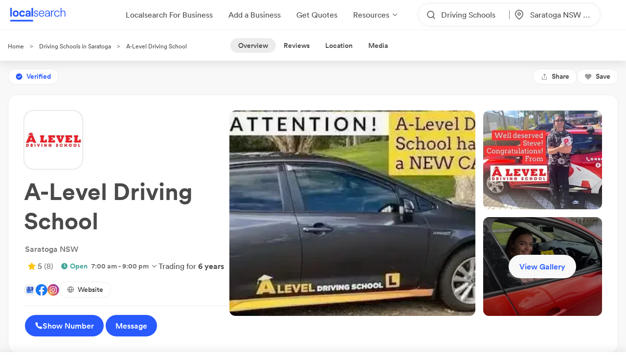

--- FILE ---
content_type: text/html; charset=utf-8
request_url: https://www.localsearch.com.au/profile/a-level-driving-school/saratoga-nsw/IJdW
body_size: 314350
content:
<!doctype html>
<html lang="en">
  <head>
    <meta charset="utf-8">
    <meta name="viewport" content="width=device-width initial-scale=1 maximum-scale=1 user-scalable=no viewport-fit=cover shrink-to-fit=no interactive-widget=resizes-content">

    <meta http-equiv="X-UA-Compatible" content="IE=edge">
    <meta name="referrer" content="origin-when-cross-origin">
    
        

          <script>
            document.addEventListener("DOMContentLoaded", function() {
              
    var link = document.createElement("link");
    link.rel = "stylesheet";
    link.href = "https://d1azc1qln24ryf.cloudfront.net/232497/LSOnline/style-cf.css?cg25f9";
    document.head.appendChild(link);
  
              
    var link = document.createElement("link");
    link.rel = "stylesheet";
    link.href = "https://cdn.icomoon.io/232497/LSDesignSystem/style.css?pv7pml";
    document.head.appendChild(link);
  
            });
          </script>

          <title data-rh="true">A-LEVEL DRIVING SCHOOL in Saratoga 2251 NSW | 21 Photos &amp; 8 Reviews | Localsearch</title>
          <meta data-rh="true" property="og:type" content="website"/><meta data-rh="true" property="og:site_name" content="Localsearch"/><meta data-rh="true" property="og:locale" content="en_AU"/><meta data-rh="true" name="twitter:site" content="@LocalsearchAU"/><meta data-rh="true" name="twitter:creator" content="@LocalsearchAU"/><meta data-rh="true" name="twitter:card" content="summary_large_image"/><meta data-rh="true" name="mobile-web-app-capable" content="yes"/><meta data-rh="true" name="application-name" content="Localsearch"/><meta data-rh="true" name="apple-mobile-web-app-capable" content="yes"/><meta data-rh="true" name="theme-color" content="#fff"/><meta data-rh="true" name="apple-mobile-web-app-capable" content="yes"/><meta data-rh="true" name="apple-mobile-web-app-status-bar-style" content="black-translucent"/><meta data-rh="true" name="apple-mobile-web-app-title" content="Localsearch"/><meta data-rh="true" name="msapplication-TileColor" content="#fff"/><meta data-rh="true" name="msapplication-TileImage" content="/public/assets/favicons/mstile-144x144.png"/><meta data-rh="true" name="msapplication-config" content="/public/assets/favicons/browserconfig.xml"/><meta data-rh="true" name="subject" content="Best Local business information and contact details for A-Level Driving School, business description, Maps &amp; directions, and list of services."/><meta data-rh="true" name="description" content="A-Level Driving School in Saratoga is rated 5 Stars by locals! Make an enquiry, see photos and find payment methods, trading hours and more on Localsearch! ✅"/><meta data-rh="true" property="og:image" content="https://images.localsearch.com.au/fit_inside,quality_60,withoutEnlargement_true,format_webp,width_400,height_400/https://s3.ap-southeast-2.amazonaws.com/ls-asset-service/ckgvamtvt000408kzhet79w08/ckgvamtvt000508kz41pwbc28"/><meta data-rh="true" name="twitter:image" content="https://images.localsearch.com.au/fit_inside,quality_60,withoutEnlargement_true,format_webp,width_400,height_400/https://s3.ap-southeast-2.amazonaws.com/ls-asset-service/ckgvamtvt000408kzhet79w08/ckgvamtvt000508kz41pwbc28"/><meta data-rh="true" property="og:title" content="A-LEVEL DRIVING SCHOOL in Saratoga 2251 NSW | 21 Photos &amp; 8 Reviews | Localsearch"/><meta data-rh="true" property="og:url" content="https://www.localsearch.com.au/profile/a-level-driving-school/saratoga-nsw/IJdW"/><meta data-rh="true" name="twitter:title" content="A-LEVEL DRIVING SCHOOL in Saratoga 2251 NSW | 21 Photos &amp; 8 Reviews | Localsearch"/><meta data-rh="true" name="twitter:description" content="A-Level Driving School in Saratoga is rated 5 Stars by locals! Make an enquiry, see photos and find payment methods, trading hours and more on Localsearch! ✅"/><meta data-rh="true" name="classification" content="Driving Schools"/><meta data-rh="true" property="og:description" content="A-Level Driving School in Saratoga is rated 5 Stars by locals! Make an enquiry, see photos and find payment methods, trading hours and more on Localsearch! ✅"/>
          <link data-rh="true" rel="manifest" href="/public/assets/favicons/manifest.json"/><link data-rh="true" rel="shortcut icon" href="/public/assets/favicons/favicon.ico"/><link data-rh="true" rel="icon" type="image/png" sizes="16x16" href="/public/assets/favicons/favicon-16x16.png"/><link data-rh="true" rel="icon" type="image/png" sizes="32x32" href="/public/assets/favicons/favicon-32x32.png"/><link data-rh="true" rel="apple-touch-icon" sizes="57x57" href="/public/assets/favicons/apple-touch-icon-57x57.png"/><link data-rh="true" rel="apple-touch-icon" sizes="60x60" href="/public/assets/favicons/apple-touch-icon-60x60.png"/><link data-rh="true" rel="apple-touch-icon" sizes="72x72" href="/public/assets/favicons/apple-touch-icon-72x72.png"/><link data-rh="true" rel="apple-touch-icon" sizes="76x76" href="/public/assets/favicons/apple-touch-icon-76x76.png"/><link data-rh="true" rel="apple-touch-icon" sizes="114x114" href="/public/assets/favicons/apple-touch-icon-114x114.png"/><link data-rh="true" rel="apple-touch-icon" sizes="120x120" href="/public/assets/favicons/apple-touch-icon-120x120.png"/><link data-rh="true" rel="apple-touch-icon" sizes="144x144" href="/public/assets/favicons/apple-touch-icon-144x144.png"/><link data-rh="true" rel="apple-touch-icon" sizes="152x152" href="/public/assets/favicons/apple-touch-icon-152x152.png"/><link data-rh="true" rel="apple-touch-icon" sizes="167x167" href="/public/assets/favicons/apple-touch-icon-167x167.png"/><link data-rh="true" rel="apple-touch-icon" sizes="180x180" href="/public/assets/favicons/apple-touch-icon-180x180.png"/><link data-rh="true" rel="apple-touch-icon" sizes="1024x1024" href="/public/assets/favicons/apple-touch-icon-1024x1024.png"/><link data-rh="true" rel="apple-touch-startup-image" media="(device-width: 320px) and (device-height: 568px) and (-webkit-device-pixel-ratio: 2) and (orientation: portrait)" href="/public/assets/favicons/apple-touch-startup-image-640x1136.png"/><link data-rh="true" rel="apple-touch-startup-image" media="(device-width: 375px) and (device-height: 667px) and (-webkit-device-pixel-ratio: 2) and (orientation: portrait)" href="/public/assets/favicons/apple-touch-startup-image-750x1334.png"/><link data-rh="true" rel="apple-touch-startup-image" media="(device-width: 414px) and (device-height: 896px) and (-webkit-device-pixel-ratio: 2) and (orientation: portrait)" href="/public/assets/favicons/apple-touch-startup-image-828x1792.png"/><link data-rh="true" rel="apple-touch-startup-image" media="(device-width: 375px) and (device-height: 812px) and (-webkit-device-pixel-ratio: 3) and (orientation: portrait)" href="/public/assets/favicons/apple-touch-startup-image-1125x2436.png"/><link data-rh="true" rel="apple-touch-startup-image" media="(device-width: 414px) and (device-height: 736px) and (-webkit-device-pixel-ratio: 3) and (orientation: portrait)" href="/public/assets/favicons/apple-touch-startup-image-1242x2208.png"/><link data-rh="true" rel="apple-touch-startup-image" media="(device-width: 414px) and (device-height: 896px) and (-webkit-device-pixel-ratio: 3) and (orientation: portrait)" href="/public/assets/favicons/apple-touch-startup-image-1242x2688.png"/><link data-rh="true" rel="apple-touch-startup-image" media="(device-width: 768px) and (device-height: 1024px) and (-webkit-device-pixel-ratio: 2) and (orientation: portrait)" href="/public/assets/favicons/apple-touch-startup-image-1536x2048.png"/><link data-rh="true" rel="apple-touch-startup-image" media="(device-width: 834px) and (device-height: 1112px) and (-webkit-device-pixel-ratio: 2) and (orientation: portrait)" href="/public/assets/favicons/apple-touch-startup-image-1668x2224.png"/><link data-rh="true" rel="apple-touch-startup-image" media="(device-width: 834px) and (device-height: 1194px) and (-webkit-device-pixel-ratio: 2) and (orientation: portrait)" href="/public/assets/favicons/apple-touch-startup-image-1668x2388.png"/><link data-rh="true" rel="apple-touch-startup-image" media="(device-width: 1024px) and (device-height: 1366px) and (-webkit-device-pixel-ratio: 2) and (orientation: portrait)" href="/public/assets/favicons/apple-touch-startup-image-2048x2732.png"/><link data-rh="true" rel="apple-touch-startup-image" media="(device-width: 810px) and (device-height: 1080px) and (-webkit-device-pixel-ratio: 2) and (orientation: portrait)" href="/public/assets/favicons/apple-touch-startup-image-1620x2160.png"/><link data-rh="true" rel="apple-touch-startup-image" media="(device-width: 320px) and (device-height: 568px) and (-webkit-device-pixel-ratio: 2) and (orientation: landscape)" href="/public/assets/favicons/apple-touch-startup-image-1136x640.png"/><link data-rh="true" rel="apple-touch-startup-image" media="(device-width: 375px) and (device-height: 667px) and (-webkit-device-pixel-ratio: 2) and (orientation: landscape)" href="/public/assets/favicons/apple-touch-startup-image-1334x750.png"/><link data-rh="true" rel="apple-touch-startup-image" media="(device-width: 414px) and (device-height: 896px) and (-webkit-device-pixel-ratio: 2) and (orientation: landscape)" href="/public/assets/favicons/apple-touch-startup-image-1792x828.png"/><link data-rh="true" rel="apple-touch-startup-image" media="(device-width: 375px) and (device-height: 812px) and (-webkit-device-pixel-ratio: 3) and (orientation: landscape)" href="/public/assets/favicons/apple-touch-startup-image-2436x1125.png"/><link data-rh="true" rel="apple-touch-startup-image" media="(device-width: 414px) and (device-height: 736px) and (-webkit-device-pixel-ratio: 3) and (orientation: landscape)" href="/public/assets/favicons/apple-touch-startup-image-2208x1242.png"/><link data-rh="true" rel="apple-touch-startup-image" media="(device-width: 414px) and (device-height: 896px) and (-webkit-device-pixel-ratio: 3) and (orientation: landscape)" href="/public/assets/favicons/apple-touch-startup-image-2688x1242.png"/><link data-rh="true" rel="apple-touch-startup-image" media="(device-width: 768px) and (device-height: 1024px) and (-webkit-device-pixel-ratio: 2) and (orientation: landscape)" href="/public/assets/favicons/apple-touch-startup-image-2048x1536.png"/><link data-rh="true" rel="apple-touch-startup-image" media="(device-width: 834px) and (device-height: 1112px) and (-webkit-device-pixel-ratio: 2) and (orientation: landscape)" href="/public/assets/favicons/apple-touch-startup-image-2224x1668.png"/><link data-rh="true" rel="apple-touch-startup-image" media="(device-width: 834px) and (device-height: 1194px) and (-webkit-device-pixel-ratio: 2) and (orientation: landscape)" href="/public/assets/favicons/apple-touch-startup-image-2388x1668.png"/><link data-rh="true" rel="apple-touch-startup-image" media="(device-width: 1024px) and (device-height: 1366px) and (-webkit-device-pixel-ratio: 2) and (orientation: landscape)" href="/public/assets/favicons/apple-touch-startup-image-2732x2048.png"/><link data-rh="true" rel="apple-touch-startup-image" media="(device-width: 810px) and (device-height: 1080px) and (-webkit-device-pixel-ratio: 2) and (orientation: landscape)" href="/public/assets/favicons/apple-touch-startup-image-2160x1620.png"/><link data-rh="true" rel="canonical" href="https://www.localsearch.com.au/profile/a-level-driving-school/saratoga-nsw/IJdW"/>
          <script data-rh="true" type="application/ld+json">{"@context":"http://schema.org","@type":"LocalBusiness","id":"https://www.localsearch.com.au/profile/a-level-driving-school/saratoga-nsw/IJdW#localbusiness","name":"A-Level Driving School","image":"https://s3.ap-southeast-2.amazonaws.com/ls-asset-service/ckgvamtvt000408kzhet79w08/ckgvamtvt000508kz41pwbc28","url":"https://www.localsearch.com.au/profile/a-level-driving-school/saratoga-nsw/IJdW","priceRange":"$","currenciesAccepted":"AUD","address":{"@type":"PostalAddress","addressLocality":"Saratoga","addressRegion":"NSW","postalCode":"2251"},"description":"A-Level Driving School is an independent business owned by Jodie who is a fully qualified instructor having over 30 years teaching and coaching experience within sport and academia.  Jodie's range of experience includes coaching and competing in high-level sport - swimming and basketball, teaching English to young children as a second language to currently working with disadvantaged young adolescents with a diverse range of challenging behaviours.","email":"mailto:aleveldrivingschool@outlook.com","aggregateRating":{"@type":"AggregateRating","ratingValue":5,"reviewCount":8,"worstRating":1,"bestRating":5},"hasOfferCatalog":{"@type":"OfferCatalog","name":"Different types of Services offered by A-Level Driving School","itemListElement":[{"@type":"ListItem","position":1,"item":{"@type":"Service","name":"Learner Driver Lessons"}},{"@type":"ListItem","position":2,"item":{"@type":"Service","name":"Driving In Dual-Controlled Automatic Cars"}},{"@type":"ListItem","position":3,"item":{"@type":"Service","name":"International Licence Conversion Supports"}},{"@type":"ListItem","position":4,"item":{"@type":"Service","name":"Single Hour Driving Lessons"}},{"@type":"ListItem","position":5,"item":{"@type":"Service","name":"Five-Lesson Package"}},{"@type":"ListItem","position":6,"item":{"@type":"Service","name":"P’s Test Preparation Package"}},{"@type":"ListItem","position":7,"item":{"@type":"Service","name":"No Cancellation Fee"}},{"@type":"ListItem","position":8,"item":{"@type":"Service","name":"Tailored Learning Experience"}},{"@type":"ListItem","position":9,"item":{"@type":"Service","name":"Qualified Instructor Supports"}},{"@type":"ListItem","position":10,"item":{"@type":"Service","name":"Friendly Learning Environment"}},{"@type":"ListItem","position":11,"item":{"@type":"Service","name":"Confidence Building"}},{"@type":"ListItem","position":12,"item":{"@type":"Service","name":"End-To-End Driving Supports"}}]},"paymentAccepted":"cash, eft, eftpos, mastercard, visa","review":[{"@type":"Review","reviewBody":"Highly recommended driver instructor! Chill, fun, and knowledgeable on what she does. Learned everything from her and passed it the first! Book your lessons now!","datePublished":"2022-11-11T13:07:20.281Z","author":{"@type":"Person","name":"Angie"},"publisher":{"@type":"Organization","name":"Localsearch - Australia's Business Directory","url":"https://www.localsearch.com.au","logo":{"@type":"ImageObject","url":"https://www.localsearch.com.au/resources/images/ls_branding/schema-logo.jpg"}},"reviewRating":{"@type":"Rating","bestRating":"5","worstRating":"1","ratingValue":5}},{"@type":"Review","reviewBody":"I would highly recommend","datePublished":"2022-08-16T22:29:16.791Z","author":{"@type":"Person","name":"Lexy langridge "},"publisher":{"@type":"Organization","name":"Localsearch - Australia's Business Directory","url":"https://www.localsearch.com.au","logo":{"@type":"ImageObject","url":"https://www.localsearch.com.au/resources/images/ls_branding/schema-logo.jpg"}},"reviewRating":{"@type":"Rating","bestRating":"5","worstRating":"1","ratingValue":5}},{"@type":"Review","reviewBody":"Jodie is the best. \nCalm, friendly, funny, professional , communicates very clearly and it's obvious very knowledgeable. \nVery very good at explaining.\nI feel sorry for a anyone that doesn't choose to learn with her.","datePublished":"2022-03-14T19:27:45.076Z","author":{"@type":"Person","name":"Steven O'Farrell"},"publisher":{"@type":"Organization","name":"Localsearch - Australia's Business Directory","url":"https://www.localsearch.com.au","logo":{"@type":"ImageObject","url":"https://www.localsearch.com.au/resources/images/ls_branding/schema-logo.jpg"}},"reviewRating":{"@type":"Rating","bestRating":"5","worstRating":"1","ratingValue":5}},{"@type":"Review","reviewBody":"Jodie was very professional, very friendly. She was patient, put me at ease what helped me a lot. I passed my driving test first go, thank to her. I can highly recommend Jodie!","datePublished":"2021-05-03T21:36:23.257Z","author":{"@type":"Person","name":"Pim"},"publisher":{"@type":"Organization","name":"Localsearch - Australia's Business Directory","url":"https://www.localsearch.com.au","logo":{"@type":"ImageObject","url":"https://www.localsearch.com.au/resources/images/ls_branding/schema-logo.jpg"}},"reviewRating":{"@type":"Rating","bestRating":"5","worstRating":"1","ratingValue":5}},{"@type":"Review","reviewBody":"My daughter has really enjoyed learning to drive with Jodie. Jodie is very calm, has great communication, is very clear on her instructions and really knows how to communicate with teenagers. She has provided handouts on tips and things to work on as well as providing great feedback after each lesson. Highly recommended","datePublished":"2021-02-05T13:29:29.697Z","author":{"@type":"Person","name":"Kim JOHNSTON"},"publisher":{"@type":"Organization","name":"Localsearch - Australia's Business Directory","url":"https://www.localsearch.com.au","logo":{"@type":"ImageObject","url":"https://www.localsearch.com.au/resources/images/ls_branding/schema-logo.jpg"}},"reviewRating":{"@type":"Rating","bestRating":"5","worstRating":"1","ratingValue":5}},{"@type":"Review","reviewBody":"Jody is a fabulous teacher, having taught both my daughters (twins). She provided really good instructions, fabulous feedback – even some printed sheets with driving tips! Always friendly, cheerful, professional and reliable - I would recommend Jodie in a heartbeat! Jodie has a real empathy and understanding of young people!","datePublished":"2020-11-17T22:30:44.842Z","author":{"@type":"Person","name":"Anne Egan"},"publisher":{"@type":"Organization","name":"Localsearch - Australia's Business Directory","url":"https://www.localsearch.com.au","logo":{"@type":"ImageObject","url":"https://www.localsearch.com.au/resources/images/ls_branding/schema-logo.jpg"}},"reviewRating":{"@type":"Rating","bestRating":"5","worstRating":"1","ratingValue":5}},{"@type":"Review","reviewBody":"I got my P’s with A-Level Driving School!! Jodie was the teacher I needed. After being intimidated by others, I stopped learning for a while. Jodie was so encouraging, easy-going and gave me the confidence to tackle those things I was scared of. Thanks Jodie!!","datePublished":"2020-11-12T00:39:29.088Z","author":{"@type":"Person","name":"Vanessa Roden"},"publisher":{"@type":"Organization","name":"Localsearch - Australia's Business Directory","url":"https://www.localsearch.com.au","logo":{"@type":"ImageObject","url":"https://www.localsearch.com.au/resources/images/ls_branding/schema-logo.jpg"}},"reviewRating":{"@type":"Rating","bestRating":"5","worstRating":"1","ratingValue":5}},{"@type":"Review","reviewBody":"Jodie helped my nervous teen overcome her fear of driving. Excellent role model driver to learn from. Good communication and easy to deal with. Will book again.","datePublished":"2020-10-25T01:40:38.835Z","author":{"@type":"Person","name":"Gloria Bean"},"publisher":{"@type":"Organization","name":"Localsearch - Australia's Business Directory","url":"https://www.localsearch.com.au","logo":{"@type":"ImageObject","url":"https://www.localsearch.com.au/resources/images/ls_branding/schema-logo.jpg"}},"reviewRating":{"@type":"Rating","bestRating":"5","worstRating":"1","ratingValue":5}}],"telephone":"+61433167834"}</script><script data-rh="true" type="application/ld+json">{"@context":"https://schema.org","@type":"FAQPage","mainEntity":[{"@type":"Question","name":"Does A-Level Driving School provide support from start to finish while learning?","acceptedAnswer":{"@type":"Answer","text":"Yes, A-Level Driving School does provide full support throughout the entire learning process, from beginner to test day."}},{"@type":"Question","name":"Does A-Level Driving School provide single hour driving lessons?","acceptedAnswer":{"@type":"Answer","text":"Yes, A-Level Driving School does offer single-hour driving lessons to suit different schedules."}}]}</script><script data-rh="true" type="application/ld+json">{"@context":"https://schema.org","@type":"BreadcrumbList","itemListElement":[{"@type":"ListItem","position":1,"name":"Localsearch","item":"https://www.localsearch.com.au/"},{"@type":"ListItem","position":2,"name":"Driving Schools Near Me","item":"https://www.localsearch.com.au/find/driving-schools"},{"@type":"ListItem","position":3,"name":"Driving Schools Saratoga","item":"https://www.localsearch.com.au/find/driving-schools/saratoga-nsw"},{"@type":"ListItem","position":4,"name":"A-Level Driving School"}]}</script><script data-rh="true" defer="true" src="https://cdn.optimizely.com/js/26419890619.js"></script>
          <style data-styled="true" data-styled-version="5.3.11">.fLaKHP{-webkit-text-decoration:none;text-decoration:none;cursor:pointer;color:#2962ff;color:#4a4a4a;font-size:12px;}/*!sc*/
.fLaKHP:hover{color:#285aff;cursor:pointer;}/*!sc*/
.fZmTfs{-webkit-text-decoration:none;text-decoration:none;cursor:pointer;color:#2962ff;color:#4a4a4a;font-size:12px;}/*!sc*/
.fZmTfs:hover{color:#4a4a4a;cursor:default;}/*!sc*/
.fZHMhH{-webkit-text-decoration:none;text-decoration:none;cursor:pointer;color:#2962ff;}/*!sc*/
.cLlDJB{-webkit-text-decoration:none;text-decoration:none;cursor:pointer;color:#2962ff;max-width:100%;}/*!sc*/
.fXEEqF{-webkit-text-decoration:none;text-decoration:none;cursor:pointer;color:#2962ff;pointer-events:undefined;}/*!sc*/
.AVEW{-webkit-text-decoration:none;text-decoration:none;cursor:pointer;color:#2962ff;max-width:100%;min-width:-webkit-fit-content;min-width:-moz-fit-content;min-width:fit-content;}/*!sc*/
.izPqhG{-webkit-text-decoration:none;text-decoration:none;cursor:pointer;color:#2962ff;max-width:-webkit-fit-content;max-width:-moz-fit-content;max-width:fit-content;}/*!sc*/
.eZOVcR{-webkit-text-decoration:none;text-decoration:none;cursor:pointer;color:#2962ff;max-width:100%;gap:xxs;}/*!sc*/
.iIergj{-webkit-text-decoration:none;text-decoration:none;cursor:pointer;color:#2962ff;-webkit-flex-direction:row;-ms-flex-direction:row;flex-direction:row;gap:xxs;position:relative;}/*!sc*/
.bhMvEm{-webkit-text-decoration:none;text-decoration:none;cursor:pointer;color:#2962ff;max-width:100%;width:100%;}/*!sc*/
.eWuUZZ{-webkit-text-decoration:none;text-decoration:none;cursor:pointer;color:#2962ff;pointer-events:none;}/*!sc*/
data-styled.g3[id="Anchor-sc-n6dour-0"]{content:"fLaKHP,fZmTfs,fZHMhH,cLlDJB,fXEEqF,AVEW,izPqhG,eZOVcR,iIergj,bhMvEm,eWuUZZ,"}/*!sc*/
.daZgvP{position:relative;display:inline-block;}/*!sc*/
.cwyfIr{display:-webkit-box;display:-webkit-flex;display:-ms-flexbox;display:flex;-webkit-align-items:flex-start;-webkit-box-align:flex-start;-ms-flex-align:flex-start;align-items:flex-start;-webkit-box-pack:justify;-webkit-justify-content:space-between;-ms-flex-pack:justify;justify-content:space-between;gap:0;}/*!sc*/
.jybJlc{-webkit-flex:1 1 auto;-ms-flex:1 1 auto;flex:1 1 auto;}/*!sc*/
.hTLfLJ{display:-webkit-box;display:-webkit-flex;display:-ms-flexbox;display:flex;-webkit-align-items:center;-webkit-box-align:center;-ms-flex-align:center;align-items:center;}/*!sc*/
.bfPaIY{display:-webkit-box;display:-webkit-flex;display:-ms-flexbox;display:flex;max-width:580px;text-align:center;margin-top:48px;}/*!sc*/
.jSfhzR{display:-webkit-box;display:-webkit-flex;display:-ms-flexbox;display:flex;-webkit-flex-direction:row;-ms-flex-direction:row;flex-direction:row;-webkit-box-pack:center;-webkit-justify-content:center;-ms-flex-pack:center;justify-content:center;}/*!sc*/
.dMXJQZ{padding:30px;width:100%;margin-top:50px;}/*!sc*/
.dWaYqA{display:-webkit-box;display:-webkit-flex;display:-ms-flexbox;display:flex;-webkit-flex-direction:row;-ms-flex-direction:row;flex-direction:row;-webkit-box-pack:justify;-webkit-justify-content:space-between;-ms-flex-pack:justify;justify-content:space-between;-webkit-align-items:flex-start;-webkit-box-align:flex-start;-ms-flex-align:flex-start;align-items:flex-start;}/*!sc*/
.hXTAbN{display:-webkit-box;display:-webkit-flex;display:-ms-flexbox;display:flex;}/*!sc*/
.eutHDF{display:-webkit-box;display:-webkit-flex;display:-ms-flexbox;display:flex;-webkit-flex-direction:row;-ms-flex-direction:row;flex-direction:row;-webkit-align-items:baseline;-webkit-box-align:baseline;-ms-flex-align:baseline;align-items:baseline;}/*!sc*/
.fmYXeh{display:-webkit-box;display:-webkit-flex;display:-ms-flexbox;display:flex;-webkit-flex-direction:row;-ms-flex-direction:row;flex-direction:row;padding-top:24px;padding-bottom:24px;-webkit-align-items:center;-webkit-box-align:center;-ms-flex-align:center;align-items:center;-webkit-box-pack:center;-webkit-justify-content:center;-ms-flex-pack:center;justify-content:center;margin-top:1em;}/*!sc*/
.fQHXFt{display:-webkit-box;display:-webkit-flex;display:-ms-flexbox;display:flex;-webkit-flex-direction:row;-ms-flex-direction:row;flex-direction:row;}/*!sc*/
.cYafmc{display:-webkit-box;display:-webkit-flex;display:-ms-flexbox;display:flex;padding-top:16px;}/*!sc*/
.iKalxx{display:-webkit-box;display:-webkit-flex;display:-ms-flexbox;display:flex;padding-top:24px;padding-bottom:24px;-webkit-align-items:center;-webkit-box-align:center;-ms-flex-align:center;align-items:center;-webkit-box-pack:center;-webkit-justify-content:center;-ms-flex-pack:center;justify-content:center;margin-top:1em;}/*!sc*/
.cFHVDc{padding:30px;width:100%;margin-top:0;}/*!sc*/
.iTxYcv{display:-webkit-box;display:-webkit-flex;display:-ms-flexbox;display:flex;padding-top:8px;}/*!sc*/
.eeWpdh{padding-top:12px;padding-bottom:12px;}/*!sc*/
.UrCsN{display:block;height:100%;}/*!sc*/
.hykLMz{-webkit-flex:0 0 100%;-ms-flex:0 0 100%;flex:0 0 100%;min-width:100%;}/*!sc*/
data-styled.g5[id="Container-sc-1g8msrl-0"]{content:"daZgvP,cwyfIr,jybJlc,hTLfLJ,bfPaIY,jSfhzR,dMXJQZ,dWaYqA,hXTAbN,eutHDF,fmYXeh,fQHXFt,cYafmc,iKalxx,cFHVDc,iTxYcv,eeWpdh,UrCsN,hykLMz,"}/*!sc*/
.ijytdF{background:0;border:0;padding:0;cursor:pointer;-webkit-appearance:none;-moz-appearance:none;appearance:none;-webkit-user-select:none;-moz-user-select:none;-ms-user-select:none;user-select:none;outline:none;width:auto;min-width:unset;border:false;}/*!sc*/
.kJKzOA{background:0;border:0;padding:0;cursor:pointer;-webkit-appearance:none;-moz-appearance:none;appearance:none;-webkit-user-select:none;-moz-user-select:none;-ms-user-select:none;user-select:none;outline:none;}/*!sc*/
data-styled.g9[id="EmptyButton__StyledButton-sc-1kh95cn-0"]{content:"ijytdF,kJKzOA,"}/*!sc*/
.fhnvAm{position:relative;display:inline-block;box-sizing:border-box;height:44px;width:100%;min-width:120px;border:none;padding-left:12px;padding-right:12px;font-size:16px;font-weight:600;border-radius:100px;white-space:nowrap;cursor:pointer;-webkit-appearance:none;-moz-appearance:none;appearance:none;-webkit-user-select:none;-moz-user-select:none;-ms-user-select:none;user-select:none;outline:none;text-overflow:ellipsis;overflow:hidden;color:#6D7478;font-family:Circular;width:auto;min-width:unset;border:false;}/*!sc*/
.fhnvAm:hover{box-shadow:1px 1px 2px 0 rgba(125,125,125,0.6);}/*!sc*/
.fhnvAm:active{box-shadow:none;}/*!sc*/
.fhnvAm[disabled]{background:#bbbbbb;border:none;}/*!sc*/
.fhnvAm[disabled]:hover{box-shadow:none;cursor:not-allowed;}/*!sc*/
data-styled.g10[id="Button__StyledButton-sc-f66zqt-0"]{content:"fhnvAm,"}/*!sc*/
.clyZKI{display:inline-block;-webkit-transform:translateY(2px);-ms-transform:translateY(2px);transform:translateY(2px);}/*!sc*/
.iyQRkZ{display:inline-block;}/*!sc*/
data-styled.g16[id="Icon-sc-1hzg5gi-0"]{content:"clyZKI,iyQRkZ,"}/*!sc*/
.ejwmme{line-height:1.4em;font-family:Circular;border-bottom:2px solid #ececec;padding-bottom:8px;}/*!sc*/
.dLYgVp{line-height:1.4em;font-family:Circular;}/*!sc*/
data-styled.g23[id="Text-sc-atjeef-0"]{content:"ejwmme,dLYgVp,"}/*!sc*/
.ixizUJ{-webkit-flex-direction:column;-ms-flex-direction:column;flex-direction:column;}/*!sc*/
.ldxlLd{-webkit-flex-direction:row;-ms-flex-direction:row;flex-direction:row;}/*!sc*/
data-styled.g71[id="sc-aXZVg"]{content:"ixizUJ,ldxlLd,"}/*!sc*/
.dQYDON{cursor:pointer;background:rgba(255,255,255,0);border:0;padding:0;margin:0;-webkit-appearance:none;-moz-appearance:none;appearance:none;-webkit-appearance:none;-moz-appearance:none;-webkit-user-select:none;-moz-user-select:none;-ms-user-select:none;user-select:none;outline:none;-webkit-text-decoration:none;text-decoration:none;text-transform:none;font-family:inherit;font-size:inherit;font-weight:inherit;line-height:inherit;font-style:inherit;display:-webkit-inline-box;display:-webkit-inline-flex;display:-ms-inline-flexbox;display:inline-flex;-webkit-box-pack:center;-webkit-justify-content:center;-ms-flex-pack:center;justify-content:center;-webkit-align-items:center;-webkit-box-align:center;-ms-flex-align:center;align-items:center;height:-webkit-fit-content;height:-moz-fit-content;height:fit-content;cursor:pointer;}/*!sc*/
.dQYDON:disabled{cursor:default;}/*!sc*/
.kKNJiR{cursor:pointer;background:rgba(255,255,255,0);border:0;padding:0;margin:0;-webkit-appearance:none;-moz-appearance:none;appearance:none;-webkit-appearance:none;-moz-appearance:none;-webkit-user-select:none;-moz-user-select:none;-ms-user-select:none;user-select:none;outline:none;-webkit-text-decoration:none;text-decoration:none;text-transform:none;font-family:inherit;font-size:inherit;font-weight:inherit;line-height:inherit;font-style:inherit;display:-webkit-inline-box;display:-webkit-inline-flex;display:-ms-inline-flexbox;display:inline-flex;-webkit-box-pack:center;-webkit-justify-content:center;-ms-flex-pack:center;justify-content:center;-webkit-align-items:center;-webkit-box-align:center;-ms-flex-align:center;align-items:center;height:-webkit-fit-content;height:-moz-fit-content;height:fit-content;cursor:pointer;position:relative;}/*!sc*/
.kKNJiR:disabled{cursor:default;}/*!sc*/
.ixvkl{cursor:pointer;background:rgba(255,255,255,0);border:0;padding:0;margin:0;-webkit-appearance:none;-moz-appearance:none;appearance:none;-webkit-appearance:none;-moz-appearance:none;-webkit-user-select:none;-moz-user-select:none;-ms-user-select:none;user-select:none;outline:none;-webkit-text-decoration:none;text-decoration:none;text-transform:none;font-family:inherit;font-size:inherit;font-weight:inherit;line-height:inherit;font-style:inherit;display:-webkit-inline-box;display:-webkit-inline-flex;display:-ms-inline-flexbox;display:inline-flex;-webkit-box-pack:center;-webkit-justify-content:center;-ms-flex-pack:center;justify-content:center;-webkit-align-items:center;-webkit-box-align:center;-ms-flex-align:center;align-items:center;height:-webkit-fit-content;height:-moz-fit-content;height:fit-content;cursor:pointer;width:50% !important;max-width:100%;gap:0.5rem;-webkit-flex:1;-ms-flex:1;flex:1;}/*!sc*/
.ixvkl:disabled{cursor:default;}/*!sc*/
@supports (-webkit-touch-callout:none) and (not (translate:none)){.ixvkl{margin-left:calc( (-1 * 0.5rem) + 0rem ) !important;}.ixvkl > *{margin-left:calc( 0.5rem + 0rem ) !important;}}/*!sc*/
.TfkoT{cursor:pointer;background:rgba(255,255,255,0);border:0;padding:0;margin:0;-webkit-appearance:none;-moz-appearance:none;appearance:none;-webkit-appearance:none;-moz-appearance:none;-webkit-user-select:none;-moz-user-select:none;-ms-user-select:none;user-select:none;outline:none;-webkit-text-decoration:none;text-decoration:none;text-transform:none;font-family:inherit;font-size:inherit;font-weight:inherit;line-height:inherit;font-style:inherit;display:-webkit-inline-box;display:-webkit-inline-flex;display:-ms-inline-flexbox;display:inline-flex;-webkit-box-pack:center;-webkit-justify-content:center;-ms-flex-pack:center;justify-content:center;-webkit-align-items:center;-webkit-box-align:center;-ms-flex-align:center;align-items:center;height:-webkit-fit-content;height:-moz-fit-content;height:fit-content;cursor:pointer;margin-left:auto;width:50% !important;max-width:100%;gap:0.5rem;-webkit-flex:1;-ms-flex:1;flex:1;}/*!sc*/
.TfkoT:disabled{cursor:default;}/*!sc*/
@supports (-webkit-touch-callout:none) and (not (translate:none)){.TfkoT{margin-left:calc( (-1 * 0.5rem) + 0rem ) !important;}.TfkoT > *{margin-left:calc( 0.5rem + 0rem ) !important;}}/*!sc*/
.hyazxb{cursor:pointer;background:rgba(255,255,255,0);border:0;padding:0;margin:0;-webkit-appearance:none;-moz-appearance:none;appearance:none;-webkit-appearance:none;-moz-appearance:none;-webkit-user-select:none;-moz-user-select:none;-ms-user-select:none;user-select:none;outline:none;-webkit-text-decoration:none;text-decoration:none;text-transform:none;font-family:inherit;font-size:inherit;font-weight:inherit;line-height:inherit;font-style:inherit;display:-webkit-inline-box;display:-webkit-inline-flex;display:-ms-inline-flexbox;display:inline-flex;-webkit-box-pack:center;-webkit-justify-content:center;-ms-flex-pack:center;justify-content:center;-webkit-align-items:center;-webkit-box-align:center;-ms-flex-align:center;align-items:center;height:-webkit-fit-content;height:-moz-fit-content;height:fit-content;cursor:pointer;max-width:100%;}/*!sc*/
.hyazxb:disabled{cursor:default;}/*!sc*/
.uFRme{cursor:pointer;background:rgba(255,255,255,0);border:0;padding:0;margin:0;-webkit-appearance:none;-moz-appearance:none;appearance:none;-webkit-appearance:none;-moz-appearance:none;-webkit-user-select:none;-moz-user-select:none;-ms-user-select:none;user-select:none;outline:none;-webkit-text-decoration:none;text-decoration:none;text-transform:none;font-family:inherit;font-size:inherit;font-weight:inherit;line-height:inherit;font-style:inherit;display:-webkit-inline-box;display:-webkit-inline-flex;display:-ms-inline-flexbox;display:inline-flex;-webkit-box-pack:center;-webkit-justify-content:center;-ms-flex-pack:center;justify-content:center;-webkit-align-items:center;-webkit-box-align:center;-ms-flex-align:center;align-items:center;height:-webkit-fit-content;height:-moz-fit-content;height:fit-content;cursor:pointer;width:100%;}/*!sc*/
.uFRme:disabled{cursor:default;}/*!sc*/
.dYuXIS{cursor:pointer;background:rgba(255,255,255,0);border:0;padding:0;margin:0;-webkit-appearance:none;-moz-appearance:none;appearance:none;-webkit-appearance:none;-moz-appearance:none;-webkit-user-select:none;-moz-user-select:none;-ms-user-select:none;user-select:none;outline:none;-webkit-text-decoration:none;text-decoration:none;text-transform:none;font-family:inherit;font-size:inherit;font-weight:inherit;line-height:inherit;font-style:inherit;display:-webkit-inline-box;display:-webkit-inline-flex;display:-ms-inline-flexbox;display:inline-flex;-webkit-box-pack:center;-webkit-justify-content:center;-ms-flex-pack:center;justify-content:center;-webkit-align-items:center;-webkit-box-align:center;-ms-flex-align:center;align-items:center;height:-webkit-fit-content;height:-moz-fit-content;height:fit-content;cursor:pointer;height:183px;width:100%;position:relative;}/*!sc*/
.dYuXIS:disabled{cursor:default;}/*!sc*/
.OjIXX{cursor:pointer;background:rgba(255,255,255,0);border:0;padding:0;margin:0;-webkit-appearance:none;-moz-appearance:none;appearance:none;-webkit-appearance:none;-moz-appearance:none;-webkit-user-select:none;-moz-user-select:none;-ms-user-select:none;user-select:none;outline:none;-webkit-text-decoration:none;text-decoration:none;text-transform:none;font-family:inherit;font-size:inherit;font-weight:inherit;line-height:inherit;font-style:inherit;display:-webkit-inline-box;display:-webkit-inline-flex;display:-ms-inline-flexbox;display:inline-flex;-webkit-box-pack:center;-webkit-justify-content:center;-ms-flex-pack:center;justify-content:center;-webkit-align-items:center;-webkit-box-align:center;-ms-flex-align:center;align-items:center;height:-webkit-fit-content;height:-moz-fit-content;height:fit-content;cursor:pointer;max-width:100%;gap:0.5rem;color:#285aff;}/*!sc*/
.OjIXX:disabled{cursor:default;}/*!sc*/
@supports (-webkit-touch-callout:none) and (not (translate:none)){.OjIXX{margin-left:calc( (-1 * 0.5rem) + 0rem ) !important;}.OjIXX > *{margin-left:calc( 0.5rem + 0rem ) !important;}}/*!sc*/
.jvgSSY{cursor:pointer;background:rgba(255,255,255,0);border:0;padding:0;margin:0;-webkit-appearance:none;-moz-appearance:none;appearance:none;-webkit-appearance:none;-moz-appearance:none;-webkit-user-select:none;-moz-user-select:none;-ms-user-select:none;user-select:none;outline:none;-webkit-text-decoration:none;text-decoration:none;text-transform:none;font-family:inherit;font-size:inherit;font-weight:inherit;line-height:inherit;font-style:inherit;display:-webkit-inline-box;display:-webkit-inline-flex;display:-ms-inline-flexbox;display:inline-flex;-webkit-box-pack:center;-webkit-justify-content:center;-ms-flex-pack:center;justify-content:center;-webkit-align-items:center;-webkit-box-align:center;-ms-flex-align:center;align-items:center;height:-webkit-fit-content;height:-moz-fit-content;height:fit-content;cursor:pointer;min-width:-webkit-fit-content;min-width:-moz-fit-content;min-width:fit-content;max-width:100%;}/*!sc*/
.jvgSSY:disabled{cursor:default;}/*!sc*/
.ebUtEN{cursor:pointer;background:rgba(255,255,255,0);border:0;padding:0;margin:0;-webkit-appearance:none;-moz-appearance:none;appearance:none;-webkit-appearance:none;-moz-appearance:none;-webkit-user-select:none;-moz-user-select:none;-ms-user-select:none;user-select:none;outline:none;-webkit-text-decoration:none;text-decoration:none;text-transform:none;font-family:inherit;font-size:inherit;font-weight:inherit;line-height:inherit;font-style:inherit;display:-webkit-inline-box;display:-webkit-inline-flex;display:-ms-inline-flexbox;display:inline-flex;-webkit-box-pack:center;-webkit-justify-content:center;-ms-flex-pack:center;justify-content:center;-webkit-align-items:center;-webkit-box-align:center;-ms-flex-align:center;align-items:center;height:-webkit-fit-content;height:-moz-fit-content;height:fit-content;cursor:pointer;width:-webkit-fit-content;width:-moz-fit-content;width:fit-content;}/*!sc*/
.ebUtEN:disabled{cursor:default;}/*!sc*/
.gvUmBO{cursor:pointer;background:rgba(255,255,255,0);border:0;padding:0;margin:0;-webkit-appearance:none;-moz-appearance:none;appearance:none;-webkit-appearance:none;-moz-appearance:none;-webkit-user-select:none;-moz-user-select:none;-ms-user-select:none;user-select:none;outline:none;-webkit-text-decoration:none;text-decoration:none;text-transform:none;font-family:inherit;font-size:inherit;font-weight:inherit;line-height:inherit;font-style:inherit;display:-webkit-inline-box;display:-webkit-inline-flex;display:-ms-inline-flexbox;display:inline-flex;-webkit-box-pack:center;-webkit-justify-content:center;-ms-flex-pack:center;justify-content:center;-webkit-align-items:center;-webkit-box-align:center;-ms-flex-align:center;align-items:center;height:-webkit-fit-content;height:-moz-fit-content;height:fit-content;cursor:pointer;max-width:100%;gap:0.5rem;}/*!sc*/
.gvUmBO:disabled{cursor:default;}/*!sc*/
@supports (-webkit-touch-callout:none) and (not (translate:none)){.gvUmBO{margin-left:calc( (-1 * 0.5rem) + 0rem ) !important;}.gvUmBO > *{margin-left:calc( 0.5rem + 0rem ) !important;}}/*!sc*/
.kiyjAE{cursor:pointer;background:rgba(255,255,255,0);border:0;padding:0;margin:0;-webkit-appearance:none;-moz-appearance:none;appearance:none;-webkit-appearance:none;-moz-appearance:none;-webkit-user-select:none;-moz-user-select:none;-ms-user-select:none;user-select:none;outline:none;-webkit-text-decoration:none;text-decoration:none;text-transform:none;font-family:inherit;font-size:inherit;font-weight:inherit;line-height:inherit;font-style:inherit;display:-webkit-inline-box;display:-webkit-inline-flex;display:-ms-inline-flexbox;display:inline-flex;-webkit-box-pack:center;-webkit-justify-content:center;-ms-flex-pack:center;justify-content:center;-webkit-align-items:center;-webkit-box-align:center;-ms-flex-align:center;align-items:center;height:-webkit-fit-content;height:-moz-fit-content;height:fit-content;cursor:pointer;max-width:-webkit-fit-content;max-width:-moz-fit-content;max-width:fit-content;}/*!sc*/
.kiyjAE:disabled{cursor:default;}/*!sc*/
.kTAVMW{cursor:pointer;background:rgba(255,255,255,0);border:0;padding:0;margin:0;-webkit-appearance:none;-moz-appearance:none;appearance:none;-webkit-appearance:none;-moz-appearance:none;-webkit-user-select:none;-moz-user-select:none;-ms-user-select:none;user-select:none;outline:none;-webkit-text-decoration:none;text-decoration:none;text-transform:none;font-family:inherit;font-size:inherit;font-weight:inherit;line-height:inherit;font-style:inherit;display:-webkit-inline-box;display:-webkit-inline-flex;display:-ms-inline-flexbox;display:inline-flex;-webkit-box-pack:center;-webkit-justify-content:center;-ms-flex-pack:center;justify-content:center;-webkit-align-items:center;-webkit-box-align:center;-ms-flex-align:center;align-items:center;height:-webkit-fit-content;height:-moz-fit-content;height:fit-content;cursor:pointer;height:32px;width:-webkit-fit-content;width:-moz-fit-content;width:fit-content;}/*!sc*/
.kTAVMW:disabled{cursor:default;}/*!sc*/
.eCBcOZ{cursor:pointer;background:rgba(255,255,255,0);border:0;padding:0;margin:0;-webkit-appearance:none;-moz-appearance:none;appearance:none;-webkit-appearance:none;-moz-appearance:none;-webkit-user-select:none;-moz-user-select:none;-ms-user-select:none;user-select:none;outline:none;-webkit-text-decoration:none;text-decoration:none;text-transform:none;font-family:inherit;font-size:inherit;font-weight:inherit;line-height:inherit;font-style:inherit;display:-webkit-inline-box;display:-webkit-inline-flex;display:-ms-inline-flexbox;display:inline-flex;-webkit-box-pack:center;-webkit-justify-content:center;-ms-flex-pack:center;justify-content:center;-webkit-align-items:center;-webkit-box-align:center;-ms-flex-align:center;align-items:center;height:-webkit-fit-content;height:-moz-fit-content;height:fit-content;cursor:pointer;color:#9b9b9b;}/*!sc*/
.eCBcOZ:disabled{cursor:default;}/*!sc*/
.gyvGGm{cursor:pointer;background:rgba(255,255,255,0);border:0;padding:0;margin:0;-webkit-appearance:none;-moz-appearance:none;appearance:none;-webkit-appearance:none;-moz-appearance:none;-webkit-user-select:none;-moz-user-select:none;-ms-user-select:none;user-select:none;outline:none;-webkit-text-decoration:none;text-decoration:none;text-transform:none;font-family:inherit;font-size:inherit;font-weight:inherit;line-height:inherit;font-style:inherit;display:-webkit-inline-box;display:-webkit-inline-flex;display:-ms-inline-flexbox;display:inline-flex;-webkit-box-pack:center;-webkit-justify-content:center;-ms-flex-pack:center;justify-content:center;-webkit-align-items:center;-webkit-box-align:center;-ms-flex-align:center;align-items:center;height:-webkit-fit-content;height:-moz-fit-content;height:fit-content;cursor:pointer;margin-top:2rem;max-width:100%;}/*!sc*/
.gyvGGm:disabled{cursor:default;}/*!sc*/
.VlmfI{cursor:pointer;background:rgba(255,255,255,0);border:0;padding:0;margin:0;-webkit-appearance:none;-moz-appearance:none;appearance:none;-webkit-appearance:none;-moz-appearance:none;-webkit-user-select:none;-moz-user-select:none;-ms-user-select:none;user-select:none;outline:none;-webkit-text-decoration:none;text-decoration:none;text-transform:none;font-family:inherit;font-size:inherit;font-weight:inherit;line-height:inherit;font-style:inherit;display:-webkit-inline-box;display:-webkit-inline-flex;display:-ms-inline-flexbox;display:inline-flex;-webkit-box-pack:center;-webkit-justify-content:center;-ms-flex-pack:center;justify-content:center;-webkit-align-items:center;-webkit-box-align:center;-ms-flex-align:center;align-items:center;height:-webkit-fit-content;height:-moz-fit-content;height:fit-content;cursor:pointer;margin-top:1.25rem;max-width:100%;}/*!sc*/
.VlmfI:disabled{cursor:default;}/*!sc*/
.kNrVLK{cursor:pointer;background:rgba(255,255,255,0);border:0;padding:0;margin:0;-webkit-appearance:none;-moz-appearance:none;appearance:none;-webkit-appearance:none;-moz-appearance:none;-webkit-user-select:none;-moz-user-select:none;-ms-user-select:none;user-select:none;outline:none;-webkit-text-decoration:none;text-decoration:none;text-transform:none;font-family:inherit;font-size:inherit;font-weight:inherit;line-height:inherit;font-style:inherit;display:-webkit-inline-box;display:-webkit-inline-flex;display:-ms-inline-flexbox;display:inline-flex;-webkit-box-pack:center;-webkit-justify-content:center;-ms-flex-pack:center;justify-content:center;-webkit-align-items:center;-webkit-box-align:center;-ms-flex-align:center;align-items:center;height:-webkit-fit-content;height:-moz-fit-content;height:fit-content;cursor:pointer;height:90px;z-index:3;position:relative;-webkit-flex:1;-ms-flex:1;flex:1;}/*!sc*/
.kNrVLK:disabled{cursor:default;}/*!sc*/
.dzKGsC{cursor:pointer;background:rgba(255,255,255,0);border:0;padding:0;margin:0;-webkit-appearance:none;-moz-appearance:none;appearance:none;-webkit-appearance:none;-moz-appearance:none;-webkit-user-select:none;-moz-user-select:none;-ms-user-select:none;user-select:none;outline:none;-webkit-text-decoration:none;text-decoration:none;text-transform:none;font-family:inherit;font-size:inherit;font-weight:inherit;line-height:inherit;font-style:inherit;display:-webkit-inline-box;display:-webkit-inline-flex;display:-ms-inline-flexbox;display:inline-flex;-webkit-box-pack:center;-webkit-justify-content:center;-ms-flex-pack:center;justify-content:center;-webkit-align-items:center;-webkit-box-align:center;-ms-flex-align:center;align-items:center;height:-webkit-fit-content;height:-moz-fit-content;height:fit-content;cursor:pointer;width:50% !important;max-width:100%;gap:0.5rem;}/*!sc*/
.dzKGsC:disabled{cursor:default;}/*!sc*/
@supports (-webkit-touch-callout:none) and (not (translate:none)){.dzKGsC{margin-left:calc( (-1 * 0.5rem) + 0rem ) !important;}.dzKGsC > *{margin-left:calc( 0.5rem + 0rem ) !important;}}/*!sc*/
.bEJNBw{cursor:pointer;background:rgba(255,255,255,0);border:0;padding:0;margin:0;-webkit-appearance:none;-moz-appearance:none;appearance:none;-webkit-appearance:none;-moz-appearance:none;-webkit-user-select:none;-moz-user-select:none;-ms-user-select:none;user-select:none;outline:none;-webkit-text-decoration:none;text-decoration:none;text-transform:none;font-family:inherit;font-size:inherit;font-weight:inherit;line-height:inherit;font-style:inherit;display:-webkit-inline-box;display:-webkit-inline-flex;display:-ms-inline-flexbox;display:inline-flex;-webkit-box-pack:center;-webkit-justify-content:center;-ms-flex-pack:center;justify-content:center;-webkit-align-items:center;-webkit-box-align:center;-ms-flex-align:center;align-items:center;height:-webkit-fit-content;height:-moz-fit-content;height:fit-content;cursor:pointer;margin-left:auto;width:50% !important;max-width:100%;gap:0.5rem;}/*!sc*/
.bEJNBw:disabled{cursor:default;}/*!sc*/
@supports (-webkit-touch-callout:none) and (not (translate:none)){.bEJNBw{margin-left:calc( (-1 * 0.5rem) + 0rem ) !important;}.bEJNBw > *{margin-left:calc( 0.5rem + 0rem ) !important;}}/*!sc*/
.grDQOo{cursor:pointer;background:rgba(255,255,255,0);border:0;padding:0;margin:0;-webkit-appearance:none;-moz-appearance:none;appearance:none;-webkit-appearance:none;-moz-appearance:none;-webkit-user-select:none;-moz-user-select:none;-ms-user-select:none;user-select:none;outline:none;-webkit-text-decoration:none;text-decoration:none;text-transform:none;font-family:inherit;font-size:inherit;font-weight:inherit;line-height:inherit;font-style:inherit;display:-webkit-inline-box;display:-webkit-inline-flex;display:-ms-inline-flexbox;display:inline-flex;-webkit-box-pack:center;-webkit-justify-content:center;-ms-flex-pack:center;justify-content:center;-webkit-align-items:center;-webkit-box-align:center;-ms-flex-align:center;align-items:center;height:-webkit-fit-content;height:-moz-fit-content;height:fit-content;cursor:pointer;width:100%;max-width:100%;}/*!sc*/
.grDQOo:disabled{cursor:default;}/*!sc*/
.kyoBju{cursor:pointer;background:rgba(255,255,255,0);border:0;padding:0;margin:0;-webkit-appearance:none;-moz-appearance:none;appearance:none;-webkit-appearance:none;-moz-appearance:none;-webkit-user-select:none;-moz-user-select:none;-ms-user-select:none;user-select:none;outline:none;-webkit-text-decoration:none;text-decoration:none;text-transform:none;font-family:inherit;font-size:inherit;font-weight:inherit;line-height:inherit;font-style:inherit;display:-webkit-inline-box;display:-webkit-inline-flex;display:-ms-inline-flexbox;display:inline-flex;-webkit-box-pack:center;-webkit-justify-content:center;-ms-flex-pack:center;justify-content:center;-webkit-align-items:center;-webkit-box-align:center;-ms-flex-align:center;align-items:center;height:-webkit-fit-content;height:-moz-fit-content;height:fit-content;cursor:pointer;width:-webkit-fit-content !important;width:-moz-fit-content !important;width:fit-content !important;max-width:100%;z-index:3;position:relative;gap:0.5rem;-webkit-flex-direction:row;-ms-flex-direction:row;flex-direction:row;}/*!sc*/
.kyoBju:disabled{cursor:default;}/*!sc*/
@supports (-webkit-touch-callout:none) and (not (translate:none)){.kyoBju{margin-left:calc( (-1 * 0.5rem) + 0rem ) !important;}.kyoBju > *{margin-left:calc( 0.5rem + 0rem ) !important;}}/*!sc*/
.iekPUz{cursor:pointer;background:rgba(255,255,255,0);border:0;padding:0;margin:0;-webkit-appearance:none;-moz-appearance:none;appearance:none;-webkit-appearance:none;-moz-appearance:none;-webkit-user-select:none;-moz-user-select:none;-ms-user-select:none;user-select:none;outline:none;-webkit-text-decoration:none;text-decoration:none;text-transform:none;font-family:inherit;font-size:inherit;font-weight:inherit;line-height:inherit;font-style:inherit;display:-webkit-inline-box;display:-webkit-inline-flex;display:-ms-inline-flexbox;display:inline-flex;-webkit-box-pack:center;-webkit-justify-content:center;-ms-flex-pack:center;justify-content:center;-webkit-align-items:center;-webkit-box-align:center;-ms-flex-align:center;align-items:center;height:-webkit-fit-content;height:-moz-fit-content;height:fit-content;cursor:pointer;height:123px;z-index:3;position:relative;-webkit-flex:1;-ms-flex:1;flex:1;}/*!sc*/
.iekPUz:disabled{cursor:default;}/*!sc*/
.kVMinY{cursor:pointer;background:rgba(255,255,255,0);border:0;padding:0;margin:0;-webkit-appearance:none;-moz-appearance:none;appearance:none;-webkit-appearance:none;-moz-appearance:none;-webkit-user-select:none;-moz-user-select:none;-ms-user-select:none;user-select:none;outline:none;-webkit-text-decoration:none;text-decoration:none;text-transform:none;font-family:inherit;font-size:inherit;font-weight:inherit;line-height:inherit;font-style:inherit;display:-webkit-inline-box;display:-webkit-inline-flex;display:-ms-inline-flexbox;display:inline-flex;-webkit-box-pack:center;-webkit-justify-content:center;-ms-flex-pack:center;justify-content:center;-webkit-align-items:center;-webkit-box-align:center;-ms-flex-align:center;align-items:center;height:-webkit-fit-content;height:-moz-fit-content;height:fit-content;cursor:pointer;position:relative;gap:0.5rem;-webkit-flex-direction:row;-ms-flex-direction:row;flex-direction:row;}/*!sc*/
.kVMinY:disabled{cursor:default;}/*!sc*/
@supports (-webkit-touch-callout:none) and (not (translate:none)){.kVMinY{margin-left:calc( (-1 * 0.5rem) + 0rem ) !important;}.kVMinY > *{margin-left:calc( 0.5rem + 0rem ) !important;}}/*!sc*/
.cXpPps{cursor:pointer;background:rgba(255,255,255,0);border:0;padding:0;margin:0;-webkit-appearance:none;-moz-appearance:none;appearance:none;-webkit-appearance:none;-moz-appearance:none;-webkit-user-select:none;-moz-user-select:none;-ms-user-select:none;user-select:none;outline:none;-webkit-text-decoration:none;text-decoration:none;text-transform:none;font-family:inherit;font-size:inherit;font-weight:inherit;line-height:inherit;font-style:inherit;display:-webkit-inline-box;display:-webkit-inline-flex;display:-ms-inline-flexbox;display:inline-flex;-webkit-box-pack:center;-webkit-justify-content:center;-ms-flex-pack:center;justify-content:center;-webkit-align-items:center;-webkit-box-align:center;-ms-flex-align:center;align-items:center;height:-webkit-fit-content;height:-moz-fit-content;height:fit-content;cursor:pointer;height:100%;width:100%;}/*!sc*/
.cXpPps:disabled{cursor:default;}/*!sc*/
.geAogk{cursor:pointer;background:rgba(255,255,255,0);border:0;padding:0;margin:0;-webkit-appearance:none;-moz-appearance:none;appearance:none;-webkit-appearance:none;-moz-appearance:none;-webkit-user-select:none;-moz-user-select:none;-ms-user-select:none;user-select:none;outline:none;-webkit-text-decoration:none;text-decoration:none;text-transform:none;font-family:inherit;font-size:inherit;font-weight:inherit;line-height:inherit;font-style:inherit;display:-webkit-inline-box;display:-webkit-inline-flex;display:-ms-inline-flexbox;display:inline-flex;-webkit-box-pack:center;-webkit-justify-content:center;-ms-flex-pack:center;justify-content:center;-webkit-align-items:center;-webkit-box-align:center;-ms-flex-align:center;align-items:center;height:-webkit-fit-content;height:-moz-fit-content;height:fit-content;cursor:pointer;margin-top:0.75rem;max-width:100%;}/*!sc*/
.geAogk:disabled{cursor:default;}/*!sc*/
data-styled.g73[id="sc-eqUAAy"]{content:"dQYDON,kKNJiR,ixvkl,TfkoT,hyazxb,uFRme,dYuXIS,OjIXX,jvgSSY,ebUtEN,gvUmBO,kiyjAE,kTAVMW,eCBcOZ,gyvGGm,VlmfI,kNrVLK,dzKGsC,bEJNBw,grDQOo,kyoBju,iekPUz,kVMinY,cXpPps,geAogk,"}/*!sc*/
.hAPoQq{margin:0;padding:0;border:0;outline:0;vertical-align:baseline;background:rgba(255,255,255,0);text-align:left;font-style:inherit;margin-left:0.25rem;color:inherit;font-size:1rem;}/*!sc*/
.ckuWpv{margin:0;padding:0;border:0;outline:0;vertical-align:baseline;background:rgba(255,255,255,0);text-align:left;font-style:inherit;color:#4a4a4a;font-size:1rem;}/*!sc*/
.lhSoia{margin:0;padding:0;border:0;outline:0;vertical-align:baseline;background:rgba(255,255,255,0);text-align:left;font-style:inherit;margin-left:0.25rem;color:#285aff;font-size:1rem;}/*!sc*/
.cnOgUc{margin:0;padding:0;border:0;outline:0;vertical-align:baseline;background:rgba(255,255,255,0);text-align:left;font-style:inherit;z-index:2;color:#d9d9d9;font-size:1.25rem;}/*!sc*/
.bIIGxa{margin:0;padding:0;border:0;outline:0;vertical-align:baseline;background:rgba(255,255,255,0);text-align:left;font-style:inherit;margin-right:0.25rem;color:#f16159;font-size:0.875rem;}/*!sc*/
.dmaZa-d{margin:0;padding:0;border:0;outline:0;vertical-align:baseline;background:rgba(255,255,255,0);text-align:left;font-style:inherit;color:#ffc414;font-size:0.875rem;}/*!sc*/
.fPEYdF{margin:0;padding:0;border:0;outline:0;vertical-align:baseline;background:rgba(255,255,255,0);text-align:left;font-style:inherit;margin-top:0.25rem;color:#4a4a4a;font-size:1rem;}/*!sc*/
.eWMsSC{margin:0;padding:0;border:0;outline:0;vertical-align:baseline;background:rgba(255,255,255,0);text-align:left;font-style:inherit;color:#ffc414;font-size:1.5625rem;}/*!sc*/
.jkCBfp{margin:0;padding:0;border:0;outline:0;vertical-align:baseline;background:rgba(255,255,255,0);text-align:left;font-style:inherit;color:#285aff;font-size:1.25rem;}/*!sc*/
.kJVwCk{margin:0;padding:0;border:0;outline:0;vertical-align:baseline;background:rgba(255,255,255,0);text-align:left;font-style:inherit;margin-right:1rem;-webkit-flex:0;-ms-flex:0;flex:0;color:#40A499;font-size:1rem;}/*!sc*/
.cdqcEe{margin:0;padding:0;border:0;outline:0;vertical-align:baseline;background:rgba(255,255,255,0);text-align:left;font-style:inherit;color:inherit;font-size:inherit;}/*!sc*/
.gskZsl{margin:0;padding:0;border:0;outline:0;vertical-align:baseline;background:rgba(255,255,255,0);text-align:left;font-style:inherit;color:#d9d9d9;font-size:1.5625rem;}/*!sc*/
.foWTNk{margin:0;padding:0;border:0;outline:0;vertical-align:baseline;background:rgba(255,255,255,0);text-align:left;font-style:inherit;color:#ffc414;font-size:1rem;}/*!sc*/
.djpshJ{margin:0;padding:0;border:0;outline:0;vertical-align:baseline;background:rgba(255,255,255,0);text-align:left;font-style:inherit;color:#ffc414;font-size:1.25rem;}/*!sc*/
.krUdjK{margin:0;padding:0;border:0;outline:0;vertical-align:baseline;background:rgba(255,255,255,0);text-align:left;font-style:inherit;color:#4a4a4a;font-size:1.25rem;}/*!sc*/
.leosKZ{margin:0;padding:0;border:0;outline:0;vertical-align:baseline;background:rgba(255,255,255,0);text-align:left;font-style:inherit;margin-top:0.125rem;margin-right:0.375rem;color:#ffc414;font-size:1.25rem;}/*!sc*/
.kPEkhZ{margin:0;padding:0;border:0;outline:0;vertical-align:baseline;background:rgba(255,255,255,0);text-align:left;font-style:inherit;margin-right:0.5rem;color:inherit;font-size:inherit;}/*!sc*/
.cnrQFF{margin:0;padding:0;border:0;outline:0;vertical-align:baseline;background:rgba(255,255,255,0);text-align:left;font-style:inherit;margin-left:0.25rem;color:#4a4a4a;font-size:1rem;}/*!sc*/
.wHGBu{margin:0;padding:0;border:0;outline:0;vertical-align:baseline;background:rgba(255,255,255,0);text-align:left;font-style:inherit;margin-bottom:0.125rem;margin-right:0.5rem;color:inherit;font-size:inherit;}/*!sc*/
.bpNJOc{margin:0;padding:0;border:0;outline:0;vertical-align:baseline;background:rgba(255,255,255,0);text-align:left;font-style:inherit;color:inherit;font-size:1rem;}/*!sc*/
.kItqUr{margin:0;padding:0;border:0;outline:0;vertical-align:baseline;background:rgba(255,255,255,0);text-align:left;font-style:inherit;color:#d9d9d9;font-size:1rem;}/*!sc*/
.dOfAeI{margin:0;padding:0;border:0;outline:0;vertical-align:baseline;background:rgba(255,255,255,0);text-align:left;font-style:inherit;margin-top:0.25rem;color:#f16159;font-size:1rem;}/*!sc*/
.bYPGsd{margin:0;padding:0;border:0;outline:0;vertical-align:baseline;background:rgba(255,255,255,0);text-align:left;font-style:inherit;color:#4a4a4a;font-size:1.5625rem;}/*!sc*/
.jYhquA{margin:0;padding:0;border:0;outline:0;vertical-align:baseline;background:rgba(255,255,255,0);text-align:left;font-style:inherit;color:#285aff;font-size:1rem;}/*!sc*/
.dlZhxc{margin:0;padding:0;border:0;outline:0;vertical-align:baseline;background:rgba(255,255,255,0);text-align:left;font-style:inherit;color:#ffc414;font-size:1.125rem;}/*!sc*/
.hcaTZf{margin:0;padding:0;border:0;outline:0;vertical-align:baseline;background:rgba(255,255,255,0);text-align:left;font-style:inherit;color:#d9d9d9;font-size:1.125rem;}/*!sc*/
.dcMVyE{margin:0;padding:0;border:0;outline:0;vertical-align:baseline;background:rgba(255,255,255,0);text-align:left;font-style:inherit;margin-right:0.25rem;color:#285aff;font-size:0.875rem;}/*!sc*/
.cxJKHG{margin:0;padding:0;border:0;outline:0;vertical-align:baseline;background:rgba(255,255,255,0);text-align:left;font-style:inherit;color:#4a4a4a;font-size:0.875rem;}/*!sc*/
.dOFosX{margin:0;padding:0;border:0;outline:0;vertical-align:baseline;background:rgba(255,255,255,0);text-align:left;font-style:inherit;z-index:2;color:#d9d9d9;font-size:1.5625rem;}/*!sc*/
.gfCpYb{margin:0;padding:0;border:0;outline:0;vertical-align:baseline;background:rgba(255,255,255,0);text-align:left;font-style:inherit;margin-right:0.25rem;color:#f16159;font-size:1rem;}/*!sc*/
.dSlvUB{margin:0;padding:0;border:0;outline:0;vertical-align:baseline;background:rgba(255,255,255,0);text-align:left;font-style:inherit;color:#757575;font-size:0.875rem;}/*!sc*/
.kTZBar{margin:0;padding:0;border:0;outline:0;vertical-align:baseline;background:rgba(255,255,255,0);text-align:left;font-style:inherit;margin-right:0.25rem;color:#40A499;font-size:0.875rem;}/*!sc*/
.khhnjS{margin:0;padding:0;border:0;outline:0;vertical-align:baseline;background:rgba(255,255,255,0);text-align:left;font-style:inherit;color:#b164ff;font-size:0.875rem;}/*!sc*/
.hbZdZq{margin:0;padding:0;border:0;outline:0;vertical-align:baseline;background:rgba(255,255,255,0);text-align:left;font-style:inherit;color:#d9d9d9;font-size:0.875rem;}/*!sc*/
.godFgG{margin:0;padding:0;border:0;outline:0;vertical-align:baseline;background:rgba(255,255,255,0);text-align:left;font-style:inherit;margin-top:0.25rem;margin-bottom:0.25rem;color:#ffc414;font-size:1.5625rem;}/*!sc*/
.yxSue{margin:0;padding:0;border:0;outline:0;vertical-align:baseline;background:rgba(255,255,255,0);text-align:left;font-style:inherit;color:#ffffff;font-size:1rem;}/*!sc*/
.eiWKUC{margin:0;padding:0;border:0;outline:0;vertical-align:baseline;background:rgba(255,255,255,0);text-align:left;font-style:inherit;margin-right:0.25rem;color:#40A499;font-size:1rem;}/*!sc*/
.lkyLJv{margin:0;padding:0;border:0;outline:0;vertical-align:baseline;background:rgba(255,255,255,0);text-align:left;font-style:inherit;margin-top:-0.0625rem;margin-right:0.5rem;color:#ffc414;font-size:0.875rem;}/*!sc*/
data-styled.g75[id="sc-dcJsrY"]{content:"hAPoQq,ckuWpv,lhSoia,cnOgUc,bIIGxa,dmaZa-d,fPEYdF,eWMsSC,jkCBfp,kJVwCk,cdqcEe,gskZsl,foWTNk,djpshJ,krUdjK,leosKZ,kPEkhZ,cnrQFF,wHGBu,bpNJOc,kItqUr,dOfAeI,bYPGsd,jYhquA,dlZhxc,hcaTZf,dcMVyE,cxJKHG,dOFosX,gfCpYb,dSlvUB,kTZBar,khhnjS,hbZdZq,godFgG,yxSue,eiWKUC,lkyLJv,"}/*!sc*/
.eTGQuk{border-radius:100px;border:1px solid #ececec;font-size:0.875rem;font-weight:600;line-height:1.25;font-family:Circular,sans-serif;min-height:2rem;width:auto;padding-left:0.9375rem;padding-right:0.9375rem;padding-top:0.4375rem;padding-bottom:0.4375rem;-webkit-transition:background-color 150ms cubic-bezier(0.4,0,0.6,1) 0ms,color 150ms cubic-bezier(0.4,0,0.6,1) 0ms,border-color 150ms cubic-bezier(0.4,0,0.6,1) 0ms;transition:background-color 150ms cubic-bezier(0.4,0,0.6,1) 0ms,color 150ms cubic-bezier(0.4,0,0.6,1) 0ms,border-color 150ms cubic-bezier(0.4,0,0.6,1) 0ms;background-color:#ffffff;color:#4a4a4a;text-align:left;-webkit-align-items:start;-webkit-box-align:start;-ms-flex-align:start;align-items:start;}/*!sc*/
.eTGQuk .pillAtom-icon{-webkit-transition:color 150ms cubic-bezier(0.4,0,0.6,1) 0ms;transition:color 150ms cubic-bezier(0.4,0,0.6,1) 0ms;color:#9b9b9b;}/*!sc*/
@media (hover:hover) and (pointer:fine){.eTGQuk:hover{background-color:#f8f8f8;color:#285aff;}.eTGQuk:hover .pillAtom-icon{color:#285aff;}}/*!sc*/
.djSghY{border-radius:100px;border:1px solid #ececec;font-size:0.875rem;font-weight:600;line-height:1.25;font-family:Circular,sans-serif;min-height:2rem;width:auto;padding-left:0.9375rem;padding-right:0.9375rem;padding-top:0.4375rem;padding-bottom:0.4375rem;-webkit-transition:background-color 150ms cubic-bezier(0.4,0,0.6,1) 0ms,color 150ms cubic-bezier(0.4,0,0.6,1) 0ms,border-color 150ms cubic-bezier(0.4,0,0.6,1) 0ms;transition:background-color 150ms cubic-bezier(0.4,0,0.6,1) 0ms,color 150ms cubic-bezier(0.4,0,0.6,1) 0ms,border-color 150ms cubic-bezier(0.4,0,0.6,1) 0ms;background-color:#ffffff;color:#757575;}/*!sc*/
.djSghY .pillAtom-icon{-webkit-transition:color 150ms cubic-bezier(0.4,0,0.6,1) 0ms;transition:color 150ms cubic-bezier(0.4,0,0.6,1) 0ms;color:#757575;}/*!sc*/
@media (hover:hover) and (pointer:fine){.djSghY:hover{background-color:#f8f8f8;color:#285aff;}.djSghY:hover .pillAtom-icon{color:#285aff;}}/*!sc*/
.hceeAb{border-radius:100px;border:1px solid #ececec;font-size:0.875rem;font-weight:600;line-height:1.25;font-family:Circular,sans-serif;min-height:2rem;width:auto;padding-left:0.9375rem;padding-right:0.9375rem;padding-top:0.4375rem;padding-bottom:0.4375rem;-webkit-transition:background-color 150ms cubic-bezier(0.4,0,0.6,1) 0ms,color 150ms cubic-bezier(0.4,0,0.6,1) 0ms,border-color 150ms cubic-bezier(0.4,0,0.6,1) 0ms;transition:background-color 150ms cubic-bezier(0.4,0,0.6,1) 0ms,color 150ms cubic-bezier(0.4,0,0.6,1) 0ms,border-color 150ms cubic-bezier(0.4,0,0.6,1) 0ms;background-color:#ffffff;color:#4a4a4a;}/*!sc*/
.hceeAb .pillAtom-icon{-webkit-transition:color 150ms cubic-bezier(0.4,0,0.6,1) 0ms;transition:color 150ms cubic-bezier(0.4,0,0.6,1) 0ms;color:#757575;}/*!sc*/
@media (hover:hover) and (pointer:fine){.hceeAb:hover{background-color:#f8f8f8;color:#285aff;}.hceeAb:hover .pillAtom-icon{color:#285aff;}}/*!sc*/
.dOkGnU{border-radius:100px;border:1px solid #ececec;font-size:0.875rem;font-weight:600;line-height:1.25;font-family:Circular,sans-serif;min-height:2rem;width:auto;padding-left:0.9375rem;padding-right:0.9375rem;padding-top:0.4375rem;padding-bottom:0.4375rem;-webkit-transition:background-color 150ms cubic-bezier(0.4,0,0.6,1) 0ms,color 150ms cubic-bezier(0.4,0,0.6,1) 0ms,border-color 150ms cubic-bezier(0.4,0,0.6,1) 0ms;transition:background-color 150ms cubic-bezier(0.4,0,0.6,1) 0ms,color 150ms cubic-bezier(0.4,0,0.6,1) 0ms,border-color 150ms cubic-bezier(0.4,0,0.6,1) 0ms;background-color:#ffffff;color:#4a4a4a;}/*!sc*/
.dOkGnU .pillAtom-icon{-webkit-transition:color 150ms cubic-bezier(0.4,0,0.6,1) 0ms;transition:color 150ms cubic-bezier(0.4,0,0.6,1) 0ms;color:#9b9b9b;}/*!sc*/
@media (hover:hover) and (pointer:fine){.dOkGnU:hover{background-color:#f8f8f8;color:#285aff;}.dOkGnU:hover .pillAtom-icon{color:#f16159;}}/*!sc*/
.dCAoXQ{border-radius:100px;border:1px solid #ececec;font-size:0.875rem;font-weight:600;line-height:1.25;font-family:Circular,sans-serif;min-height:2rem;width:auto;padding-left:0.9375rem;padding-right:0.9375rem;padding-top:0.4375rem;padding-bottom:0.4375rem;-webkit-transition:background-color 150ms cubic-bezier(0.4,0,0.6,1) 0ms,color 150ms cubic-bezier(0.4,0,0.6,1) 0ms,border-color 150ms cubic-bezier(0.4,0,0.6,1) 0ms;transition:background-color 150ms cubic-bezier(0.4,0,0.6,1) 0ms,color 150ms cubic-bezier(0.4,0,0.6,1) 0ms,border-color 150ms cubic-bezier(0.4,0,0.6,1) 0ms;background-color:#ffffff;color:#4a4a4a;}/*!sc*/
.dCAoXQ .pillAtom-icon{-webkit-transition:color 150ms cubic-bezier(0.4,0,0.6,1) 0ms;transition:color 150ms cubic-bezier(0.4,0,0.6,1) 0ms;color:#4a4a4a;}/*!sc*/
@media (hover:hover) and (pointer:fine){.dCAoXQ:hover{background-color:#f8f8f8;color:#285aff;}.dCAoXQ:hover .pillAtom-icon{color:#285aff;}}/*!sc*/
.ieMXHm{border-radius:100px;border:1px solid #ececec;font-size:0.875rem;font-weight:600;line-height:1.25;font-family:Circular,sans-serif;min-height:2rem;width:auto;padding-left:0.9375rem;padding-right:0.9375rem;padding-top:0.4375rem;padding-bottom:0.4375rem;-webkit-transition:background-color 150ms cubic-bezier(0.4,0,0.6,1) 0ms,color 150ms cubic-bezier(0.4,0,0.6,1) 0ms,border-color 150ms cubic-bezier(0.4,0,0.6,1) 0ms;transition:background-color 150ms cubic-bezier(0.4,0,0.6,1) 0ms,color 150ms cubic-bezier(0.4,0,0.6,1) 0ms,border-color 150ms cubic-bezier(0.4,0,0.6,1) 0ms;background-color:#ffffff;color:#4a4a4a;}/*!sc*/
.ieMXHm .pillAtom-icon{-webkit-transition:color 150ms cubic-bezier(0.4,0,0.6,1) 0ms;transition:color 150ms cubic-bezier(0.4,0,0.6,1) 0ms;color:#9b9b9b;}/*!sc*/
@media (hover:hover) and (pointer:fine){.ieMXHm:hover{background-color:#f8f8f8;color:#285aff;}.ieMXHm:hover .pillAtom-icon{color:#285aff;}}/*!sc*/
.gbdsuo{border-radius:100px;border:1px solid #ececec;font-size:0.875rem;font-weight:600;line-height:1.25;font-family:Circular,sans-serif;min-height:2rem;width:auto;padding-left:0.9375rem;padding-right:0.9375rem;padding-top:0.4375rem;padding-bottom:0.4375rem;-webkit-transition:background-color 150ms cubic-bezier(0.4,0,0.6,1) 0ms,color 150ms cubic-bezier(0.4,0,0.6,1) 0ms,border-color 150ms cubic-bezier(0.4,0,0.6,1) 0ms;transition:background-color 150ms cubic-bezier(0.4,0,0.6,1) 0ms,color 150ms cubic-bezier(0.4,0,0.6,1) 0ms,border-color 150ms cubic-bezier(0.4,0,0.6,1) 0ms;background-color:#ffffff;color:#285aff;}/*!sc*/
.gbdsuo .pillAtom-icon{-webkit-transition:color 150ms cubic-bezier(0.4,0,0.6,1) 0ms;transition:color 150ms cubic-bezier(0.4,0,0.6,1) 0ms;color:#285aff;}/*!sc*/
@media (hover:hover) and (pointer:fine){.gbdsuo:hover{background-color:#f8f8f8;color:#285aff;}.gbdsuo:hover .pillAtom-icon{color:#285aff;}}/*!sc*/
data-styled.g76[id="sc-iGgWBj"]{content:"eTGQuk,djSghY,hceeAb,dOkGnU,dCAoXQ,ieMXHm,gbdsuo,"}/*!sc*/
.clwvCu{height:100%;width:100%;}/*!sc*/
.cnFAFE{width:100%;-webkit-flex-direction:row;-ms-flex-direction:row;flex-direction:row;}/*!sc*/
.fRGHLZ{gap:0.5rem;-webkit-flex-direction:row;-ms-flex-direction:row;flex-direction:row;-webkit-flex:1;-ms-flex:1;flex:1;}/*!sc*/
@supports (-webkit-touch-callout:none) and (not (translate:none)){.fRGHLZ{margin-left:calc( (-1 * 0.5rem) + 0rem ) !important;}.fRGHLZ > *{margin-left:calc( 0.5rem + 0rem ) !important;}}/*!sc*/
.jVRdhh{margin-right:0.5rem;gap:0.5rem;-webkit-flex-direction:row;-ms-flex-direction:row;flex-direction:row;}/*!sc*/
@supports (-webkit-touch-callout:none) and (not (translate:none)){.jVRdhh{margin-left:calc( (-1 * 0.5rem) + 0rem ) !important;}.jVRdhh > *{margin-left:calc( 0.5rem + 0rem ) !important;}}/*!sc*/
.iqEHDS{gap:0.5rem;-webkit-flex-direction:row;-ms-flex-direction:row;flex-direction:row;}/*!sc*/
@supports (-webkit-touch-callout:none) and (not (translate:none)){.iqEHDS{margin-left:calc( (-1 * 0.5rem) + 0rem ) !important;}.iqEHDS > *{margin-left:calc( 0.5rem + 0rem ) !important;}}/*!sc*/
.VTipT{-webkit-flex-direction:row;-ms-flex-direction:row;flex-direction:row;}/*!sc*/
.jLtmTU{padding-top:0.5rem;z-index:10;right:0;}/*!sc*/
.geZRbU{padding-top:0.75rem;padding-bottom:0.75rem;padding-left:1rem;padding-right:1rem;}/*!sc*/
.looSGf{-webkit-flex-direction:column;-ms-flex-direction:column;flex-direction:column;}/*!sc*/
.hskLaz{margin-top:0.3125rem;margin-bottom:0.3125rem;}/*!sc*/
.dGFoGs{margin-left:1rem;margin-right:0.5rem;width:100%;max-width:370px;-webkit-flex-shrink:1;-ms-flex-negative:1;flex-shrink:1;}/*!sc*/
.hAkrnu{margin-left:0.625rem;height:30px;width:30px;}/*!sc*/
.fQKpzt{margin-left:0rem;height:30px;width:30px;}/*!sc*/
.jMBwGQ{padding-top:0.5rem;padding-bottom:0.5rem;height:100%;width:100%;gap:0.75rem;-webkit-flex-direction:row;-ms-flex-direction:row;flex-direction:row;}/*!sc*/
@supports (-webkit-touch-callout:none) and (not (translate:none)){.jMBwGQ{margin-left:calc( (-1 * 0.75rem) + 0rem ) !important;}.jMBwGQ > *{margin-left:calc( 0.75rem + 0rem ) !important;}}/*!sc*/
.dHqbnj{max-width:100%;gap:0.75rem;-webkit-flex-direction:row;-ms-flex-direction:row;flex-direction:row;}/*!sc*/
@supports (-webkit-touch-callout:none) and (not (translate:none)){.dHqbnj{margin-left:calc( (-1 * 0.75rem) + 0rem ) !important;}.dHqbnj > *{margin-left:calc( 0.75rem + 0rem ) !important;}}/*!sc*/
.pJMvB{z-index:6;position:relative;}/*!sc*/
.cqZtTR{margin-top:1rem;}/*!sc*/
.EWXO{margin-bottom:1rem;width:100%;-webkit-flex-direction:row;-ms-flex-direction:row;flex-direction:row;}/*!sc*/
.iIKtMI{-webkit-flex:1;-ms-flex:1;flex:1;}/*!sc*/
.cxpghm{margin-bottom:2rem;}/*!sc*/
.lfwitL{width:100%;gap:0.25rem;-webkit-flex-direction:row;-ms-flex-direction:row;flex-direction:row;}/*!sc*/
@supports (-webkit-touch-callout:none) and (not (translate:none)){.lfwitL{margin-left:calc( (-1 * 0.25rem) + 0rem ) !important;}.lfwitL > *{margin-left:calc( 0.25rem + 0rem ) !important;}}/*!sc*/
.kAbjfh{margin-top:-1rem;height:100%;width:100%;overflow:hidden;-webkit-align-self:flex-start;-ms-flex-item-align:start;align-self:flex-start;}/*!sc*/
.fikWsd{padding-top:1rem;padding-left:1rem;padding-right:1rem;}/*!sc*/
.gHuRRB{height:100%;}/*!sc*/
.fkeejH{width:100%;gap:1rem;-webkit-flex-direction:column;-ms-flex-direction:column;flex-direction:column;}/*!sc*/
@supports (-webkit-touch-callout:none) and (not (translate:none)){.fkeejH{margin-top:calc( (-1 * 1rem) + 0rem ) !important;}.fkeejH > *{margin-top:calc(1rem + 0rem) !important;}}/*!sc*/
.nMSqY{width:100%;position:relative;}/*!sc*/
.eLjguL{padding-top:2rem;padding-bottom:2rem;padding-left:2rem;padding-right:2rem;width:100%;gap:2rem;-webkit-flex-direction:row;-ms-flex-direction:row;flex-direction:row;}/*!sc*/
@supports (-webkit-touch-callout:none) and (not (translate:none)){.eLjguL{margin-left:calc( (-1 * 2rem) + 0rem ) !important;}.eLjguL > *{margin-left:calc( 2rem + 0rem ) !important;}}/*!sc*/
.ifpYby{width:100%;min-width:0;gap:1.25rem;-webkit-flex-direction:column;-ms-flex-direction:column;flex-direction:column;}/*!sc*/
@supports (-webkit-touch-callout:none) and (not (translate:none)){.ifpYby{margin-top:calc( (-1 * 1.25rem) + 0rem ) !important;}.ifpYby > *{margin-top:calc(1.25rem + 0rem) !important;}}/*!sc*/
.gKSmwO{width:100%;gap:1.25rem;-webkit-flex-direction:row;-ms-flex-direction:row;flex-direction:row;}/*!sc*/
@supports (-webkit-touch-callout:none) and (not (translate:none)){.gKSmwO{margin-left:calc( (-1 * 1.25rem) + 0rem ) !important;}.gKSmwO > *{margin-left:calc( 1.25rem + 0rem ) !important;}}/*!sc*/
.ciJkGu{height:69px;width:69px;}/*!sc*/
.bAkNHW{height:69px;min-height:100px;width:69px;}/*!sc*/
.emldEU{width:100%;-webkit-flex-direction:column;-ms-flex-direction:column;flex-direction:column;}/*!sc*/
.hRukwj{margin-top:-0.75rem;width:100%;gap:0.5rem;-webkit-flex-direction:row;-ms-flex-direction:row;flex-direction:row;}/*!sc*/
@supports (-webkit-touch-callout:none) and (not (translate:none)){.hRukwj{margin-left:calc( (-1 * 0.5rem) + 0rem ) !important;}.hRukwj > *{margin-left:calc( 0.5rem + 0rem ) !important;}}/*!sc*/
.dUsgBh{gap:0.125rem;-webkit-flex-direction:row;-ms-flex-direction:row;flex-direction:row;}/*!sc*/
@supports (-webkit-touch-callout:none) and (not (translate:none)){.dUsgBh{margin-left:calc( (-1 * 0.125rem) + 0rem ) !important;}.dUsgBh > *{margin-left:calc( 0.125rem + 0rem ) !important;}}/*!sc*/
.bfagLQ{margin-right:0.5rem;}/*!sc*/
.WZxiU{z-index:7;position:relative;}/*!sc*/
.hXYIBl{padding-top:1.5rem;padding-bottom:1.5rem;padding-left:1.5rem;padding-right:1.5rem;width:100%;gap:2rem;-webkit-flex-direction:row;-ms-flex-direction:row;flex-direction:row;background-color:#f7f9ff;}/*!sc*/
@supports (-webkit-touch-callout:none) and (not (translate:none)){.hXYIBl{margin-left:calc( (-1 * 2rem) + 0rem ) !important;}.hXYIBl > *{margin-left:calc( 2rem + 0rem ) !important;}}/*!sc*/
.bssgxB{max-width:30%;gap:0.125rem;-webkit-flex-direction:column;-ms-flex-direction:column;flex-direction:column;}/*!sc*/
@supports (-webkit-touch-callout:none) and (not (translate:none)){.bssgxB{margin-top:calc( (-1 * 0.125rem) + 0rem ) !important;}.bssgxB > *{margin-top:calc(0.125rem + 0rem) !important;}}/*!sc*/
.gqAnfq{gap:0.625rem;-webkit-flex-direction:row;-ms-flex-direction:row;flex-direction:row;}/*!sc*/
@supports (-webkit-touch-callout:none) and (not (translate:none)){.gqAnfq{margin-left:calc( (-1 * 0.625rem) + 0rem ) !important;}.gqAnfq > *{margin-left:calc( 0.625rem + 0rem ) !important;}}/*!sc*/
.lQMfo{gap:0.25rem;-webkit-flex-direction:row;-ms-flex-direction:row;flex-direction:row;}/*!sc*/
@supports (-webkit-touch-callout:none) and (not (translate:none)){.lQMfo{margin-left:calc( (-1 * 0.25rem) + 0rem ) !important;}.lQMfo > *{margin-left:calc( 0.25rem + 0rem ) !important;}}/*!sc*/
.ibNUIA{min-width:70%;gap:0.5rem;-webkit-flex-direction:row;-ms-flex-direction:row;flex-direction:row;}/*!sc*/
@supports (-webkit-touch-callout:none) and (not (translate:none)){.ibNUIA{margin-left:calc( (-1 * 0.5rem) + 0rem ) !important;}.ibNUIA > *{margin-left:calc( 0.5rem + 0rem ) !important;}}/*!sc*/
.hscoYm{min-width:1px;}/*!sc*/
.jyhgZm{width:100%;max-width:220px;gap:1.5rem;-webkit-flex-direction:column;-ms-flex-direction:column;flex-direction:column;}/*!sc*/
@supports (-webkit-touch-callout:none) and (not (translate:none)){.jyhgZm{margin-top:calc( (-1 * 1.5rem) + 0rem ) !important;}.jyhgZm > *{margin-top:calc(1.5rem + 0rem) !important;}}/*!sc*/
.dkFyDh{gap:0.75rem;-webkit-flex-direction:column;-ms-flex-direction:column;flex-direction:column;}/*!sc*/
@supports (-webkit-touch-callout:none) and (not (translate:none)){.dkFyDh{margin-top:calc( (-1 * 0.75rem) + 0rem ) !important;}.dkFyDh > *{margin-top:calc(0.75rem + 0rem) !important;}}/*!sc*/
.kUlTcl{padding-left:0.625rem;padding-right:0.625rem;height:38px;gap:0.625rem;-webkit-flex-direction:row;-ms-flex-direction:row;flex-direction:row;color:#285aff;}/*!sc*/
@supports (-webkit-touch-callout:none) and (not (translate:none)){.kUlTcl{margin-left:calc( (-1 * 0.625rem) + 0rem ) !important;}.kUlTcl > *{margin-left:calc( 0.625rem + 0rem ) !important;}}/*!sc*/
.dsuqZY{margin-top:-1.5rem;-webkit-flex:1;-ms-flex:1;flex:1;}/*!sc*/
.hiKZIt{width:100%;gap:0.625rem;-webkit-flex-direction:column;-ms-flex-direction:column;flex-direction:column;}/*!sc*/
@supports (-webkit-touch-callout:none) and (not (translate:none)){.hiKZIt{margin-top:calc( (-1 * 0.625rem) + 0rem ) !important;}.hiKZIt > *{margin-top:calc(0.625rem + 0rem) !important;}}/*!sc*/
.kWQIJA{padding-left:7.5rem;padding-right:7.5rem;}/*!sc*/
.NJXrF{margin-bottom:2.5rem;}/*!sc*/
.lhpobX{gap:2rem;-webkit-flex-direction:column;-ms-flex-direction:column;flex-direction:column;}/*!sc*/
@supports (-webkit-touch-callout:none) and (not (translate:none)){.lhpobX{margin-top:calc( (-1 * 2rem) + 0rem ) !important;}.lhpobX > *{margin-top:calc(2rem + 0rem) !important;}}/*!sc*/
.bCCAHi{gap:0.5rem;-webkit-flex-direction:column;-ms-flex-direction:column;flex-direction:column;}/*!sc*/
@supports (-webkit-touch-callout:none) and (not (translate:none)){.bCCAHi{margin-top:calc( (-1 * 0.5rem) + 0rem ) !important;}.bCCAHi > *{margin-top:calc(0.5rem + 0rem) !important;}}/*!sc*/
.gKColJ{margin-bottom:5rem;}/*!sc*/
.Wzfzk{padding-top:1.5rem;padding-bottom:1.5rem;width:100%;-webkit-flex-direction:row;-ms-flex-direction:row;flex-direction:row;}/*!sc*/
.hRObjw{gap:1rem;-webkit-flex-direction:row;-ms-flex-direction:row;flex-direction:row;}/*!sc*/
@supports (-webkit-touch-callout:none) and (not (translate:none)){.hRObjw{margin-left:calc( (-1 * 1rem) + 0rem ) !important;}.hRObjw > *{margin-left:calc( 1rem + 0rem ) !important;}}/*!sc*/
.kREXDM{overflow:hidden;}/*!sc*/
.gOXrrM{padding-top:0.5rem;}/*!sc*/
.esysbW{min-height:0;}/*!sc*/
.bmoEqP{padding-top:2.5rem;padding-bottom:12.5rem;width:100%;background-color:#f8f8f8;}/*!sc*/
.WScSR{margin-top:-0.0025rem;position:relative;background-color:#222e35;}/*!sc*/
.bWbBDv{margin-top:1rem;margin-bottom:1rem;}/*!sc*/
.iovpWN{gap:0.75rem;-webkit-flex-direction:row;-ms-flex-direction:row;flex-direction:row;}/*!sc*/
@supports (-webkit-touch-callout:none) and (not (translate:none)){.iovpWN{margin-left:calc( (-1 * 0.75rem) + 0rem ) !important;}.iovpWN > *{margin-left:calc( 0.75rem + 0rem ) !important;}}/*!sc*/
.hQlBCK{margin-bottom:1.25rem;margin-left:1rem;padding-bottom:1rem;overflow:auto;gap:0.625rem;-webkit-flex-direction:column;-ms-flex-direction:column;flex-direction:column;-webkit-flex:0 0 260px;-ms-flex:0 0 260px;flex:0 0 260px;}/*!sc*/
@supports (-webkit-touch-callout:none) and (not (translate:none)){.hQlBCK{margin-top:calc( (-1 * 0.625rem) + 0rem ) !important;}.hQlBCK > *{margin-top:calc(0.625rem + 0rem) !important;}}/*!sc*/
.izmJic{padding-top:1.25rem;padding-bottom:1.25rem;padding-left:1.25rem;padding-right:1.25rem;}/*!sc*/
.kvykio{gap:0.25rem;-webkit-flex-direction:column;-ms-flex-direction:column;flex-direction:column;}/*!sc*/
@supports (-webkit-touch-callout:none) and (not (translate:none)){.kvykio{margin-top:calc( (-1 * 0.25rem) + 0rem ) !important;}.kvykio > *{margin-top:calc(0.25rem + 0rem) !important;}}/*!sc*/
.iQrIXZ{gap:0rem;-webkit-flex-direction:column;-ms-flex-direction:column;flex-direction:column;}/*!sc*/
@supports (-webkit-touch-callout:none) and (not (translate:none)){.iQrIXZ{margin-top:calc( (-1 * 0rem) + 0rem ) !important;}.iQrIXZ > *{margin-top:calc(0rem + 0rem) !important;}}/*!sc*/
.nCRZP{margin-left:-0.75rem;padding-left:0.75rem;padding-right:0.75rem;height:30px;-webkit-flex-direction:row;-ms-flex-direction:row;flex-direction:row;}/*!sc*/
.ifVwDf{padding-top:0.75rem;padding-bottom:0.75rem;padding-left:0.75rem;padding-right:0.75rem;height:calc(183px + 1.5rem);}/*!sc*/
.gyisza{height:100%;min-height:100px;width:100%;}/*!sc*/
.fcfKRx{max-height:320px;}/*!sc*/
.bMsPyP{height:83px;z-index:10;position:fixed;bottom:23px;right:30px;gap:1.875rem;-webkit-flex-direction:row;-ms-flex-direction:row;flex-direction:row;}/*!sc*/
@supports (-webkit-touch-callout:none) and (not (translate:none)){.bMsPyP{margin-left:calc( (-1 * 1.875rem) + 0rem ) !important;}.bMsPyP > *{margin-left:calc( 1.875rem + 0rem ) !important;}}/*!sc*/
.cmeykr{width:193px;}/*!sc*/
.kKwevO{height:100%;width:100%;position:relative;-webkit-flex-direction:row;-ms-flex-direction:row;flex-direction:row;}/*!sc*/
.eYvuRr{padding-top:1rem;padding-bottom:1.25rem;gap:0.5rem;-webkit-flex-direction:row;-ms-flex-direction:row;flex-direction:row;}/*!sc*/
@supports (-webkit-touch-callout:none) and (not (translate:none)){.eYvuRr{margin-left:calc( (-1 * 0.5rem) + 0rem ) !important;}.eYvuRr > *{margin-left:calc( 0.5rem + 0rem ) !important;}}/*!sc*/
.jSfuyy{z-index:1;position:relative;}/*!sc*/
.hscnxI{width:100%;}/*!sc*/
.wNhgz{padding-top:2rem;padding-bottom:2rem;padding-left:2rem;padding-right:2rem;width:100%;}/*!sc*/
.iNlEBU{width:100%;gap:2rem;-webkit-flex-direction:row;-ms-flex-direction:row;flex-direction:row;}/*!sc*/
@supports (-webkit-touch-callout:none) and (not (translate:none)){.iNlEBU{margin-left:calc( (-1 * 2rem) + 0rem ) !important;}.iNlEBU > *{margin-left:calc( 2rem + 0rem ) !important;}}/*!sc*/
.jVeMVd{height:100%;-webkit-flex-direction:column;-ms-flex-direction:column;flex-direction:column;}/*!sc*/
.bfZHTA{max-width:420px;overflow:hidden;-webkit-flex-direction:row;-ms-flex-direction:row;flex-direction:row;}/*!sc*/
.eLIXgy{max-width:420px;gap:0.5rem;-webkit-flex-direction:row;-ms-flex-direction:row;flex-direction:row;}/*!sc*/
@supports (-webkit-touch-callout:none) and (not (translate:none)){.eLIXgy{margin-left:calc( (-1 * 0.5rem) + 0rem ) !important;}.eLIXgy > *{margin-left:calc( 0.5rem + 0rem ) !important;}}/*!sc*/
.bsuLtp{margin-bottom:1rem;}/*!sc*/
.cVpPtv{position:relative;}/*!sc*/
.ledptJ{gap:1.25rem;-webkit-flex-direction:column;-ms-flex-direction:column;flex-direction:column;}/*!sc*/
@supports (-webkit-touch-callout:none) and (not (translate:none)){.ledptJ{margin-top:calc( (-1 * 1.25rem) + 0rem ) !important;}.ledptJ > *{margin-top:calc(1.25rem + 0rem) !important;}}/*!sc*/
.gZJQIX{gap:2rem;-webkit-flex-direction:row;-ms-flex-direction:row;flex-direction:row;}/*!sc*/
@supports (-webkit-touch-callout:none) and (not (translate:none)){.gZJQIX{margin-left:calc( (-1 * 2rem) + 0rem ) !important;}.gZJQIX > *{margin-left:calc( 2rem + 0rem ) !important;}}/*!sc*/
.hbpBxb{height:32px;width:100%;-webkit-flex-direction:row;-ms-flex-direction:row;flex-direction:row;}/*!sc*/
.heYwEd{gap:0rem;-webkit-flex-direction:row;-ms-flex-direction:row;flex-direction:row;}/*!sc*/
@supports (-webkit-touch-callout:none) and (not (translate:none)){.heYwEd{margin-left:calc( (-1 * 0rem) + 0rem ) !important;}.heYwEd > *{margin-left:calc( 0rem + 0rem ) !important;}}/*!sc*/
.drPiVo{margin-left:1rem;margin-right:0.5rem;gap:0.5rem;-webkit-flex-direction:column;-ms-flex-direction:column;flex-direction:column;-webkit-flex:1;-ms-flex:1;flex:1;}/*!sc*/
@supports (-webkit-touch-callout:none) and (not (translate:none)){.drPiVo{margin-top:calc( (-1 * 0.5rem) + 0rem ) !important;}.drPiVo > *{margin-top:calc(0.5rem + 0rem) !important;}}/*!sc*/
.jkwVzI{height:9px;width:100%;overflow:hidden;}/*!sc*/
.ghkBaL{height:100%;width:0%;}/*!sc*/
.ereZpe{height:100%;width:100%;-webkit-flex-direction:row;-ms-flex-direction:row;flex-direction:row;}/*!sc*/
.cefkMo{padding-top:1.5rem;padding-bottom:1.5rem;padding-left:1.5rem;padding-right:1.5rem;-webkit-flex-direction:row;-ms-flex-direction:row;flex-direction:row;}/*!sc*/
.xtHfY{margin-top:1.5rem;margin-bottom:1.5rem;padding-bottom:1.5rem;min-height:100%;}/*!sc*/
.fAVYdA{padding-left:1.5rem;padding-right:1.5rem;}/*!sc*/
.blLngU{padding-left:0.5rem;padding-right:0.5rem;}/*!sc*/
.fPFnjL{margin-top:1.625rem;margin-bottom:1.625rem;}/*!sc*/
.cRQXCI{padding-top:1.5rem;padding-bottom:1.5rem;gap:1rem;-webkit-flex-direction:column;-ms-flex-direction:column;flex-direction:column;}/*!sc*/
@supports (-webkit-touch-callout:none) and (not (translate:none)){.cRQXCI{margin-top:calc( (-1 * 1rem) + 0rem ) !important;}.cRQXCI > *{margin-top:calc(1rem + 0rem) !important;}}/*!sc*/
.gCuDsI{max-width:100%;gap:0.75rem;-webkit-flex-direction:row;-ms-flex-direction:row;flex-direction:row;-webkit-box-flex:1;-webkit-flex-grow:1;-ms-flex-positive:1;flex-grow:1;}/*!sc*/
@supports (-webkit-touch-callout:none) and (not (translate:none)){.gCuDsI{margin-left:calc( (-1 * 0.75rem) + 0rem ) !important;}.gCuDsI > *{margin-left:calc( 0.75rem + 0rem ) !important;}}/*!sc*/
.jJtpXd{width:100%;min-width:300px;max-width:370px;}/*!sc*/
.fegsqu{width:100%;gap:0rem;-webkit-flex-direction:column;-ms-flex-direction:column;flex-direction:column;}/*!sc*/
@supports (-webkit-touch-callout:none) and (not (translate:none)){.fegsqu{margin-top:calc( (-1 * 0rem) + 0rem ) !important;}.fegsqu > *{margin-top:calc(0rem + 0rem) !important;}}/*!sc*/
.cBsCiv{padding-top:1.25rem;padding-bottom:1.25rem;padding-left:1.25rem;padding-right:1.25rem;width:100%;gap:2rem;-webkit-flex-direction:row;-ms-flex-direction:row;flex-direction:row;}/*!sc*/
@supports (-webkit-touch-callout:none) and (not (translate:none)){.cBsCiv{margin-left:calc( (-1 * 2rem) + 0rem ) !important;}.cBsCiv > *{margin-left:calc( 2rem + 0rem ) !important;}}/*!sc*/
.dvxepl{width:100%;gap:0.625rem;-webkit-flex-direction:row;-ms-flex-direction:row;flex-direction:row;}/*!sc*/
@supports (-webkit-touch-callout:none) and (not (translate:none)){.dvxepl{margin-left:calc( (-1 * 0.625rem) + 0rem ) !important;}.dvxepl > *{margin-left:calc( 0.625rem + 0rem ) !important;}}/*!sc*/
.jMlFDE{padding-top:2.25rem;padding-bottom:2.25rem;width:100%;-webkit-flex-direction:column;-ms-flex-direction:column;flex-direction:column;}/*!sc*/
.izbcDp{padding-top:2.5rem;padding-bottom:6.875rem;width:100%;background-color:#f8f8f8;}/*!sc*/
.kIHUND{margin-top:3rem;-webkit-flex-direction:row;-ms-flex-direction:row;flex-direction:row;}/*!sc*/
.ggIMKp{margin-top:1.5rem;padding-bottom:3rem;}/*!sc*/
.eNzYrP{margin-top:3rem;}/*!sc*/
.bpqjaP{padding-top:3rem;padding-bottom:3rem;padding-left:3rem;padding-right:3rem;gap:1rem;-webkit-flex-direction:column;-ms-flex-direction:column;flex-direction:column;}/*!sc*/
@supports (-webkit-touch-callout:none) and (not (translate:none)){.bpqjaP{margin-top:calc( (-1 * 1rem) + 0rem ) !important;}.bpqjaP > *{margin-top:calc(1rem + 0rem) !important;}}/*!sc*/
.fuhBD{padding-top:2.5rem;padding-bottom:11.125rem;width:100%;background-color:#f8f8f8;}/*!sc*/
.caXUhG{margin-bottom:0.25rem;gap:0.25rem;-webkit-flex-direction:row;-ms-flex-direction:row;flex-direction:row;}/*!sc*/
@supports (-webkit-touch-callout:none) and (not (translate:none)){.caXUhG{margin-left:calc( (-1 * 0.25rem) + 0rem ) !important;}.caXUhG > *{margin-left:calc( 0.25rem + 0rem ) !important;}}/*!sc*/
.iAGiYN{margin-left:1rem;}/*!sc*/
.ftYYGY{top:0;bottom:0;left:0;right:0;}/*!sc*/
.OkbUF{padding-top:1rem;padding-bottom:1rem;padding-left:1rem;padding-right:1rem;width:100%;gap:2rem;-webkit-flex-direction:row;-ms-flex-direction:row;flex-direction:row;background-color:#f7f9ff;}/*!sc*/
@supports (-webkit-touch-callout:none) and (not (translate:none)){.OkbUF{margin-left:calc( (-1 * 2rem) + 0rem ) !important;}.OkbUF > *{margin-left:calc( 2rem + 0rem ) !important;}}/*!sc*/
.enWRRS{margin-top:0.25rem;width:44px;}/*!sc*/
.fwpjqa{padding-top:1.25rem;padding-bottom:1.25rem;padding-left:1.25rem;padding-right:1.25rem;height:100%;-webkit-flex-direction:column;-ms-flex-direction:column;flex-direction:column;}/*!sc*/
.eSMGmc{overflow:hidden;-webkit-flex-direction:column;-ms-flex-direction:column;flex-direction:column;}/*!sc*/
.iMxoPe{height:100%;width:100%;position:relative;}/*!sc*/
.fuulrJ{padding-top:2rem;-webkit-flex-direction:row;-ms-flex-direction:row;flex-direction:row;}/*!sc*/
.hoxbHX{max-width:calc(100% - 40px);position:absolute;top:20px;left:20px;}/*!sc*/
.iRXxW{position:relative;gap:0.5rem;-webkit-flex-direction:row;-ms-flex-direction:row;flex-direction:row;}/*!sc*/
@supports (-webkit-touch-callout:none) and (not (translate:none)){.iRXxW{margin-left:calc( (-1 * 0.5rem) + 0rem ) !important;}.iRXxW > *{margin-left:calc( 0.5rem + 0rem ) !important;}}/*!sc*/
.jAwcKX{gap:1.5rem;-webkit-flex-direction:row;-ms-flex-direction:row;flex-direction:row;}/*!sc*/
@supports (-webkit-touch-callout:none) and (not (translate:none)){.jAwcKX{margin-left:calc( (-1 * 1.5rem) + 0rem ) !important;}.jAwcKX > *{margin-left:calc( 1.5rem + 0rem ) !important;}}/*!sc*/
.gOjDNk{gap:1rem;-webkit-flex-direction:column;-ms-flex-direction:column;flex-direction:column;}/*!sc*/
@supports (-webkit-touch-callout:none) and (not (translate:none)){.gOjDNk{margin-top:calc( (-1 * 1rem) + 0rem ) !important;}.gOjDNk > *{margin-top:calc(1rem + 0rem) !important;}}/*!sc*/
.vYFev{height:18px;width:100%;-webkit-flex-direction:row;-ms-flex-direction:row;flex-direction:row;}/*!sc*/
.iXcGfG{margin-left:0.25rem;gap:0.25rem;-webkit-flex-direction:column;-ms-flex-direction:column;flex-direction:column;}/*!sc*/
@supports (-webkit-touch-callout:none) and (not (translate:none)){.iXcGfG{margin-top:calc( (-1 * 0.25rem) + 0rem ) !important;}.iXcGfG > *{margin-top:calc(0.25rem + 0rem) !important;}}/*!sc*/
.gaEcQa{margin-left:1rem;margin-right:0.5rem;gap:0.25rem;-webkit-flex-direction:column;-ms-flex-direction:column;flex-direction:column;-webkit-flex:1;-ms-flex:1;flex:1;}/*!sc*/
@supports (-webkit-touch-callout:none) and (not (translate:none)){.gaEcQa{margin-top:calc( (-1 * 0.25rem) + 0rem ) !important;}.gaEcQa > *{margin-top:calc(0.25rem + 0rem) !important;}}/*!sc*/
.gJkgPU{width:-webkit-fit-content !important;width:-moz-fit-content !important;width:fit-content !important;max-width:100%;z-index:3;position:relative;gap:0.5rem;-webkit-flex-direction:row;-ms-flex-direction:row;flex-direction:row;}/*!sc*/
@supports (-webkit-touch-callout:none) and (not (translate:none)){.gJkgPU{margin-left:calc( (-1 * 0.5rem) + 0rem ) !important;}.gJkgPU > *{margin-left:calc( 0.5rem + 0rem ) !important;}}/*!sc*/
.bxPeHz{margin-top:3.125rem;-webkit-flex-direction:column;-ms-flex-direction:column;flex-direction:column;}/*!sc*/
.kwdCAf{padding-top:2.5rem;padding-bottom:6.875rem;width:100%;background-color:#ffffff;}/*!sc*/
.btlyNz{padding-left:7.5rem;padding-right:7.5rem;width:100%;}/*!sc*/
.jGpxcC{padding-bottom:1rem;}/*!sc*/
.hjYSru{margin-bottom:1rem;width:100%;}/*!sc*/
.kWTeqL{padding-left:1rem;padding-right:1rem;width:100%;}/*!sc*/
.hFzpzT{width:100%;min-width:80px;max-width:100px;-webkit-flex-direction:column;-ms-flex-direction:column;flex-direction:column;}/*!sc*/
.kwdjzP{height:100%;width:80%;}/*!sc*/
.fbjZVl{height:100%;width:20%;}/*!sc*/
.hEqfKa{height:2.8125rem;width:2.8125rem;-webkit-flex-direction:row;-ms-flex-direction:row;flex-direction:row;}/*!sc*/
.jYrQUR{height:120px;width:120px;overflow:hidden;}/*!sc*/
.fhxaLI{height:211px;width:263px;overflow:hidden;}/*!sc*/
.liUABe{height:2.1875rem;width:2.1875rem;-webkit-flex-direction:row;-ms-flex-direction:row;flex-direction:row;}/*!sc*/
.aZYgc{margin-bottom:1.25rem;height:134px;width:100%;overflow:hidden;position:relative;}/*!sc*/
.hbNYys{position:absolute;top:10px;left:10px;}/*!sc*/
.gmfpJK{max-width:100%;overflow:hidden;}/*!sc*/
.hDxJZE{height:100%;width:98.33333333333333%;}/*!sc*/
.iBCsKl{height:100%;width:1.6666666666666667%;}/*!sc*/
.jLzwqO{margin-top:0.5rem;margin-bottom:0rem;gap:0.75rem;-webkit-flex-direction:row;-ms-flex-direction:row;flex-direction:row;}/*!sc*/
@supports (-webkit-touch-callout:none) and (not (translate:none)){.jLzwqO{margin-left:calc( (-1 * 0.75rem) + 0rem ) !important;}.jLzwqO > *{margin-left:calc( 0.75rem + 0rem ) !important;}}/*!sc*/
.twFiE{margin-top:3rem;width:100%;}/*!sc*/
.binwEB{margin-top:1.75rem;}/*!sc*/
.kuOdrn{padding-left:1rem;padding-right:1rem;width:50%;}/*!sc*/
.dDBrXh{height:100%;width:66.66666666666666%;}/*!sc*/
.cpRJQt{height:100%;width:33.33333333333333%;}/*!sc*/
.eJRXCN{height:100%;width:75%;}/*!sc*/
.ikAies{height:100%;width:25%;}/*!sc*/
.gwxVmG{height:100%;width:50%;}/*!sc*/
.dLRjiA{height:100%;width:88.88888888888889%;}/*!sc*/
.kXLPbh{height:100%;width:11.11111111111111%;}/*!sc*/
.iPoWMi{height:100%;width:85.71428571428571%;}/*!sc*/
.gQkULn{height:100%;width:14.285714285714285%;}/*!sc*/
.gnzKLq{height:100%;width:42.857142857142854%;}/*!sc*/
.fjJAsB{height:100%;width:28.57142857142857%;}/*!sc*/
data-styled.g79[id="sc-imWYAI"]{content:"gCZSBX,clwvCu,cnFAFE,fRGHLZ,jVRdhh,iqEHDS,VTipT,jLtmTU,geZRbU,looSGf,hskLaz,dGFoGs,hAkrnu,fQKpzt,jMBwGQ,dHqbnj,pJMvB,cqZtTR,EWXO,iIKtMI,cxpghm,lfwitL,kAbjfh,fikWsd,gHuRRB,fkeejH,nMSqY,eLjguL,ifpYby,gKSmwO,ciJkGu,bAkNHW,emldEU,hRukwj,dUsgBh,bfagLQ,WZxiU,hXYIBl,bssgxB,gqAnfq,lQMfo,ibNUIA,hscoYm,jyhgZm,dkFyDh,kUlTcl,dsuqZY,hiKZIt,kWQIJA,NJXrF,lhpobX,bCCAHi,gKColJ,Wzfzk,hRObjw,kREXDM,gOXrrM,esysbW,bmoEqP,WScSR,bWbBDv,iovpWN,hQlBCK,izmJic,kvykio,iQrIXZ,nCRZP,ifVwDf,gyisza,fcfKRx,bMsPyP,cmeykr,kKwevO,eYvuRr,jSfuyy,hscnxI,wNhgz,iNlEBU,jVeMVd,bfZHTA,eLIXgy,bsuLtp,cVpPtv,ledptJ,gZJQIX,hbpBxb,heYwEd,drPiVo,jkwVzI,ghkBaL,ereZpe,cefkMo,xtHfY,fAVYdA,blLngU,fPFnjL,cRQXCI,gCuDsI,jJtpXd,fegsqu,cBsCiv,dvxepl,jMlFDE,izbcDp,kIHUND,ggIMKp,eNzYrP,bpqjaP,fuhBD,caXUhG,iAGiYN,ftYYGY,OkbUF,enWRRS,fwpjqa,eSMGmc,iMxoPe,fuulrJ,hoxbHX,iRXxW,jAwcKX,gOjDNk,vYFev,iXcGfG,gaEcQa,gJkgPU,bxPeHz,kwdCAf,btlyNz,jGpxcC,hjYSru,kWTeqL,hFzpzT,kwdjzP,fbjZVl,hEqfKa,jYrQUR,fhxaLI,liUABe,aZYgc,hbNYys,gmfpJK,hDxJZE,iBCsKl,jLzwqO,twFiE,binwEB,kuOdrn,dDBrXh,cpRJQt,eJRXCN,ikAies,gwxVmG,dLRjiA,kXLPbh,iPoWMi,gQkULn,gnzKLq,fjJAsB,"}/*!sc*/
.emkNGz{display:-webkit-box;display:-webkit-flex;display:-ms-flexbox;display:flex;-webkit-align-items:center;-webkit-box-align:center;-ms-flex-align:center;align-items:center;}/*!sc*/
.iTEpef{display:-webkit-box;display:-webkit-flex;display:-ms-flexbox;display:flex;}/*!sc*/
.krvvNj{display:-webkit-box;display:-webkit-flex;display:-ms-flexbox;display:flex;-webkit-box-pack:center;-webkit-justify-content:center;-ms-flex-pack:center;justify-content:center;}/*!sc*/
.KRxE{display:-webkit-box;display:-webkit-flex;display:-ms-flexbox;display:flex;-webkit-box-pack:justify;-webkit-justify-content:space-between;-ms-flex-pack:justify;justify-content:space-between;-webkit-align-items:center;-webkit-box-align:center;-ms-flex-align:center;align-items:center;-webkit-flex-wrap:wrap;-ms-flex-wrap:wrap;flex-wrap:wrap;}/*!sc*/
.iNTYiT{display:-webkit-box;display:-webkit-flex;display:-ms-flexbox;display:flex;-webkit-align-items:stretch;-webkit-box-align:stretch;-ms-flex-align:stretch;align-items:stretch;}/*!sc*/
.eyXcej{display:-webkit-box;display:-webkit-flex;display:-ms-flexbox;display:flex;-webkit-align-items:baseline;-webkit-box-align:baseline;-ms-flex-align:baseline;align-items:baseline;}/*!sc*/
.jmuqFg{display:-webkit-box;display:-webkit-flex;display:-ms-flexbox;display:flex;-webkit-align-items:center;-webkit-box-align:center;-ms-flex-align:center;align-items:center;-webkit-flex-wrap:wrap;-ms-flex-wrap:wrap;flex-wrap:wrap;}/*!sc*/
.hCBnGr{display:-webkit-box;display:-webkit-flex;display:-ms-flexbox;display:flex;-webkit-box-pack:justify;-webkit-justify-content:space-between;-ms-flex-pack:justify;justify-content:space-between;-webkit-align-items:center;-webkit-box-align:center;-ms-flex-align:center;align-items:center;}/*!sc*/
.hECWUQ{display:-webkit-box;display:-webkit-flex;display:-ms-flexbox;display:flex;-webkit-align-items:start;-webkit-box-align:start;-ms-flex-align:start;align-items:start;}/*!sc*/
.dGODtD{display:-webkit-box;display:-webkit-flex;display:-ms-flexbox;display:flex;-webkit-box-pack:center;-webkit-justify-content:center;-ms-flex-pack:center;justify-content:center;-webkit-align-items:center;-webkit-box-align:center;-ms-flex-align:center;align-items:center;}/*!sc*/
.dqZBBS{display:-webkit-box;display:-webkit-flex;display:-ms-flexbox;display:flex;-webkit-align-items:flex-start;-webkit-box-align:flex-start;-ms-flex-align:flex-start;align-items:flex-start;}/*!sc*/
.erObQg{display:-webkit-box;display:-webkit-flex;display:-ms-flexbox;display:flex;-webkit-flex-wrap:wrap;-ms-flex-wrap:wrap;flex-wrap:wrap;}/*!sc*/
.hHdEvq{display:-webkit-box;display:-webkit-flex;display:-ms-flexbox;display:flex;-webkit-box-pack:start;-webkit-justify-content:flex-start;-ms-flex-pack:start;justify-content:flex-start;}/*!sc*/
.bUlGEx{display:-webkit-box;display:-webkit-flex;display:-ms-flexbox;display:flex;-webkit-box-pack:start;-webkit-justify-content:flex-start;-ms-flex-pack:start;justify-content:flex-start;-webkit-flex-wrap:wrap;-ms-flex-wrap:wrap;flex-wrap:wrap;}/*!sc*/
data-styled.g80[id="sc-jXbUNg"]{content:"emkNGz,iTEpef,krvvNj,KRxE,iNTYiT,eyXcej,jmuqFg,hCBnGr,hECWUQ,dGODtD,dqZBBS,erObQg,hHdEvq,bUlGEx,"}/*!sc*/
.lhfXBG{margin:0;padding:0;border:0;outline:0;vertical-align:baseline;background:rgba(255,255,255,0);font-size:1rem;font-weight:400;line-height:1.55;font-family:Circular,sans-serif;color:#285aff;}/*!sc*/
.iRQTcC{margin:0;padding:0;border:0;outline:0;vertical-align:baseline;background:rgba(255,255,255,0);font-size:1rem;font-weight:400;line-height:1.55;font-family:Circular,sans-serif;color:inherit;}/*!sc*/
.dCKDJt{margin:0;padding:0;border:0;outline:0;vertical-align:baseline;background:rgba(255,255,255,0);font-size:1rem;font-weight:400;line-height:1.55;font-family:Circular,sans-serif;color:inherit;font-weight:400;max-width:100%;overflow-x:hidden;text-overflow:ellipsis;white-space:nowrap;}/*!sc*/
.cWCAF{margin:0;padding:0;border:0;outline:0;vertical-align:baseline;background:rgba(255,255,255,0);font-size:1rem;font-weight:400;line-height:1.55;font-family:Circular,sans-serif;color:#4a4a4a;}/*!sc*/
.gaiSfM{margin:0;padding:0;border:0;outline:0;vertical-align:baseline;background:rgba(255,255,255,0);font-size:1.25rem;font-weight:700;line-height:1.25;font-family:Circular,sans-serif;color:#4a4a4a;}/*!sc*/
.hyqvLL{margin:0;padding:0;border:0;outline:0;vertical-align:baseline;background:rgba(255,255,255,0);font-size:1rem;font-weight:400;line-height:1.55;font-family:Circular,sans-serif;color:#4a4a4a;font-weight:600;padding-left:0.5rem;}/*!sc*/
.cGdCMT{margin:0;padding:0;border:0;outline:0;vertical-align:baseline;background:rgba(255,255,255,0);font-size:0.875rem;font-weight:400;line-height:1.55;font-family:Circular,sans-serif;color:#757575;}/*!sc*/
.kSixcM{margin:0;padding:0;border:0;outline:0;vertical-align:baseline;background:rgba(255,255,255,0);font-size:0.875rem;font-weight:400;line-height:1.55;font-family:Circular,sans-serif;color:#757575;margin-left:0.75rem;margin-right:0.75rem;}/*!sc*/
.dFqsjz{margin:0;padding:0;border:0;outline:0;vertical-align:baseline;background:rgba(255,255,255,0);font-size:0.75rem;font-weight:400;line-height:1.25;font-family:Circular,sans-serif;color:#4a4a4a;max-width:100%;overflow-x:hidden;text-overflow:ellipsis;white-space:nowrap;}/*!sc*/
.iiKkEl{margin:0;padding:0;border:0;outline:0;vertical-align:baseline;background:rgba(255,255,255,0);font-size:1rem;font-weight:400;line-height:1.55;font-family:Circular,sans-serif;color:#757575;width:100%;}/*!sc*/
.kIzCTs{margin:0;padding:0;border:0;outline:0;vertical-align:baseline;background:rgba(255,255,255,0);font-size:1rem;font-weight:400;line-height:1.55;font-family:Circular,sans-serif;color:#285aff;z-index:2;}/*!sc*/
.gLuYIT{margin:0;padding:0;border:0;outline:0;vertical-align:baseline;background:rgba(255,255,255,0);font-size:1rem;font-weight:400;line-height:1.55;font-family:Circular,sans-serif;color:#285aff;z-index:1;}/*!sc*/
.eVKgOj{margin:0;padding:0;border:0;outline:0;vertical-align:baseline;background:rgba(255,255,255,0);font-size:1.5625rem;font-weight:700;line-height:1.25;font-family:Circular,sans-serif;color:#4a4a4a;}/*!sc*/
.cXmAEw{margin:0;padding:0;border:0;outline:0;vertical-align:baseline;background:rgba(255,255,255,0);font-size:0.875rem;font-weight:400;line-height:1.55;font-family:Circular,sans-serif;color:#f16159;font-weight:700;text-align:left;white-space:nowrap;}/*!sc*/
.gKfWyS{margin:0;padding:0;border:0;outline:0;vertical-align:baseline;background:rgba(255,255,255,0);font-size:0.875rem;font-weight:400;line-height:1.55;font-family:Circular,sans-serif;color:#757575;font-weight:600;}/*!sc*/
.kfLNIy{margin:0;padding:0;border:0;outline:0;vertical-align:baseline;background:rgba(255,255,255,0);font-size:1rem;font-weight:400;line-height:1.55;font-family:Circular,sans-serif;color:#757575;}/*!sc*/
.lmKNRA{margin:0;padding:0;border:0;outline:0;vertical-align:baseline;background:rgba(255,255,255,0);font-size:1.25rem;font-weight:400;line-height:1.55;font-family:Circular,sans-serif;color:#4a4a4a;font-weight:700;}/*!sc*/
.ccNZvR{margin:0;padding:0;border:0;outline:0;vertical-align:baseline;background:rgba(255,255,255,0);font-size:0.875rem;font-weight:400;line-height:1.55;font-family:Circular,sans-serif;color:#757575;white-space:nowrap;}/*!sc*/
.iagDyH{margin:0;padding:0;border:0;outline:0;vertical-align:baseline;background:rgba(255,255,255,0);font-size:0.875rem;font-weight:400;line-height:1.55;font-family:Circular,sans-serif;color:#285aff;font-weight:700;}/*!sc*/
.krCIW{margin:0;padding:0;border:0;outline:0;vertical-align:baseline;background:rgba(255,255,255,0);font-size:1rem;font-weight:400;line-height:1.55;font-family:Circular,sans-serif;color:#285aff;width:50% !important;max-width:100%;gap:0.5rem;-webkit-flex:1;-ms-flex:1;flex:1;}/*!sc*/
@supports (-webkit-touch-callout:none) and (not (translate:none)){.krCIW{margin-left:calc( (-1 * 0.5rem) + 0rem ) !important;}.krCIW > *{margin-left:calc( 0.5rem + 0rem ) !important;}}/*!sc*/
.hoaFfI{margin:0;padding:0;border:0;outline:0;vertical-align:baseline;background:rgba(255,255,255,0);font-size:inherit;font-weight:inherit;line-height:inherit;color:inherit;white-space:nowrap;}/*!sc*/
.hNGjVc{margin:0;padding:0;border:0;outline:0;vertical-align:baseline;background:rgba(255,255,255,0);font-size:1rem;font-weight:400;line-height:1.55;font-family:Circular,sans-serif;color:#285aff;margin-left:auto;width:50% !important;max-width:100%;gap:0.5rem;-webkit-flex:1;-ms-flex:1;flex:1;}/*!sc*/
@supports (-webkit-touch-callout:none) and (not (translate:none)){.hNGjVc{margin-left:calc( (-1 * 0.5rem) + 0rem ) !important;}.hNGjVc > *{margin-left:calc( 0.5rem + 0rem ) !important;}}/*!sc*/
.iVHRzL{margin:0;padding:0;border:0;outline:0;vertical-align:baseline;background:rgba(255,255,255,0);font-size:1.5625rem;font-weight:700;line-height:1.25;font-family:Circular,sans-serif;color:#4a4a4a;margin-bottom:2rem;}/*!sc*/
@media (max-width:549px){.iVHRzL{font-size:1.25rem;}}/*!sc*/
.fucxvC{margin:0;padding:0;border:0;outline:0;vertical-align:baseline;background:rgba(255,255,255,0);font-size:1rem;font-weight:400;line-height:1.55;font-family:Circular,sans-serif;color:#4a4a4a;text-align:center;}/*!sc*/
.lhWgXf{margin:0;padding:0;border:0;outline:0;vertical-align:baseline;background:rgba(255,255,255,0);font-size:1.25rem;font-weight:700;line-height:1.25;font-family:Circular,sans-serif;color:#4a4a4a;text-align:center;}/*!sc*/
@media (max-width:549px){.lhWgXf{font-size:1.125rem;}}/*!sc*/
.jBryQY{margin:0;padding:0;border:0;outline:0;vertical-align:baseline;background:rgba(255,255,255,0);font-size:0.75rem;font-weight:400;line-height:1.25;font-family:Circular,sans-serif;color:#4a4a4a;text-align:center;}/*!sc*/
.dGmcDT{margin:0;padding:0;border:0;outline:0;vertical-align:baseline;background:rgba(255,255,255,0);font-size:0.75rem;font-weight:400;line-height:1.25;font-family:Circular,sans-serif;color:#285aff;text-align:center;}/*!sc*/
.ciDgMh{margin:0;padding:0;border:0;outline:0;vertical-align:baseline;background:rgba(255,255,255,0);font-size:2.25rem;font-weight:700;line-height:1.25;font-family:Circular,sans-serif;color:#4a4a4a;}/*!sc*/
@media (max-width:549px){.ciDgMh{font-size:1.5625rem;}}/*!sc*/
.ivzxEe{margin:0;padding:0;border:0;outline:0;vertical-align:baseline;background:rgba(255,255,255,0);font-size:1rem;font-weight:400;line-height:1.55;font-family:Circular,sans-serif;color:#757575;margin-left:0.625rem;}/*!sc*/
.getkoo{margin:0;padding:0;border:0;outline:0;vertical-align:baseline;background:rgba(255,255,255,0);font-size:1rem;font-weight:400;line-height:1.55;font-family:Circular,sans-serif;color:#285aff;max-width:100%;}/*!sc*/
.fURPuo{margin:0;padding:0;border:0;outline:0;vertical-align:baseline;background:rgba(255,255,255,0);font-size:1.25rem;font-weight:400;line-height:1.55;font-family:Circular,sans-serif;color:#4a4a4a;}/*!sc*/
.jCcvcx{margin:0;padding:0;border:0;outline:0;vertical-align:baseline;background:rgba(255,255,255,0);font-size:1rem;font-weight:400;line-height:1.55;font-family:Circular,sans-serif;color:#4a4a4a;font-weight:700;}/*!sc*/
.ftnzQQ{margin:0;padding:0;border:0;outline:0;vertical-align:baseline;background:rgba(255,255,255,0);font-size:3rem;font-weight:700;line-height:1.25;font-family:Circular,sans-serif;color:#ffffff;}/*!sc*/
@media (max-width:549px){.ftnzQQ{font-size:2.25rem;}}/*!sc*/
.iYfIoK{margin:0;padding:0;border:0;outline:0;vertical-align:baseline;background:rgba(255,255,255,0);font-size:0.875rem;font-weight:400;line-height:1.55;font-family:Circular,sans-serif;color:#9b9b9b;}/*!sc*/
.hPxuoA{margin:0;padding:0;border:0;outline:0;vertical-align:baseline;background:rgba(255,255,255,0);font-size:0.875rem;font-weight:400;line-height:1.55;font-family:Circular,sans-serif;color:#4a4a4a;}/*!sc*/
.dKTtnM{margin:0;padding:0;border:0;outline:0;vertical-align:baseline;background:rgba(255,255,255,0);font-size:0.75rem;font-weight:400;line-height:1.25;font-family:Circular,sans-serif;color:#757575;}/*!sc*/
.cKguiW{margin:0;padding:0;border:0;outline:0;vertical-align:baseline;background:rgba(255,255,255,0);font-size:1rem;font-weight:400;line-height:1.55;font-family:Circular,sans-serif;color:#4a4a4a;font-weight:700;margin-bottom:1.25rem;}/*!sc*/
.hHNLLa{margin:0;padding:0;border:0;outline:0;vertical-align:baseline;background:rgba(255,255,255,0);font-size:1rem;font-weight:400;line-height:1.55;font-family:Circular,sans-serif;color:#4a4a4a;font-weight:700;margin-bottom:0.75rem;}/*!sc*/
.fQScKE{margin:0;padding:0;border:0;outline:0;vertical-align:baseline;background:rgba(255,255,255,0);font-size:1rem;font-weight:400;line-height:1.55;font-family:Circular,sans-serif;color:#4a4a4a;font-weight:600;}/*!sc*/
.gAVbUr{margin:0;padding:0;border:0;outline:0;vertical-align:baseline;background:rgba(255,255,255,0);font-size:0.875rem;font-weight:400;line-height:1.55;font-family:Circular,sans-serif;color:#285aff;}/*!sc*/
.dSVZNt{margin:0;padding:0;border:0;outline:0;vertical-align:baseline;background:rgba(255,255,255,0);font-size:3rem;font-weight:700;line-height:1.25;font-family:Circular,sans-serif;color:#4a4a4a;width:-webkit-fit-content;width:-moz-fit-content;width:fit-content;max-width:420px;}/*!sc*/
@media (max-width:549px){.dSVZNt{font-size:2.25rem;}}/*!sc*/
.fDykXc{margin:0;padding:0;border:0;outline:0;vertical-align:baseline;background:rgba(255,255,255,0);font-size:inherit;font-weight:inherit;line-height:inherit;color:inherit;max-width:100%;overflow-x:hidden;text-overflow:ellipsis;white-space:nowrap;white-space:nowrap;}/*!sc*/
.hiWuRH{margin:0;padding:0;border:0;outline:0;vertical-align:baseline;background:rgba(255,255,255,0);font-size:1rem;font-weight:400;line-height:1.55;font-family:Circular,sans-serif;color:#4a4a4a;white-space:nowrap;}/*!sc*/
.dQztKC{margin:0;padding:0;border:0;outline:0;vertical-align:baseline;background:rgba(255,255,255,0);font-size:1.5625rem;font-weight:700;line-height:1.25;font-family:Circular,sans-serif;color:#4a4a4a;}/*!sc*/
@media (max-width:549px){.dQztKC{font-size:1.25rem;}}/*!sc*/
.ioMQqU{margin:0;padding:0;border:0;outline:0;vertical-align:baseline;background:rgba(255,255,255,0);font-size:1.25rem;font-weight:700;line-height:1.25;font-family:Circular,sans-serif;color:#4a4a4a;max-width:100%;overflow-x:hidden;text-overflow:ellipsis;white-space:nowrap;}/*!sc*/
@media (max-width:549px){.ioMQqU{font-size:1.125rem;}}/*!sc*/
.lasuJj{margin:0;padding:0;border:0;outline:0;vertical-align:baseline;background:rgba(255,255,255,0);font-size:0.875rem;font-weight:400;line-height:1.55;font-family:Circular,sans-serif;color:#757575;max-width:100%;overflow-x:hidden;text-overflow:ellipsis;white-space:nowrap;}/*!sc*/
.htGtyZ{margin:0;padding:0;border:0;outline:0;vertical-align:baseline;background:rgba(255,255,255,0);font-size:1rem;font-weight:400;line-height:1.55;font-family:Circular,sans-serif;color:#4a4a4a;font-weight:700;margin-bottom:0.5rem;}/*!sc*/
.hTPhwr{margin:0;padding:0;border:0;outline:0;vertical-align:baseline;background:rgba(255,255,255,0);font-size:1.25rem;font-weight:400;line-height:1.55;font-family:Circular,sans-serif;color:#4a4a4a;font-weight:700;margin-top:1rem;margin-bottom:1.5rem;}/*!sc*/
.kbiLRQ{margin:0;padding:0;border:0;outline:0;vertical-align:baseline;background:rgba(255,255,255,0);font-size:1.25rem;font-weight:400;line-height:1.55;font-family:Circular,sans-serif;color:inherit;font-weight:400;max-width:100%;overflow-x:hidden;text-overflow:ellipsis;white-space:nowrap;}/*!sc*/
.ftyIau{margin:0;padding:0;border:0;outline:0;vertical-align:baseline;background:rgba(255,255,255,0);font-size:1.25rem;font-weight:400;line-height:1.55;font-family:Circular,sans-serif;color:#4a4a4a;font-weight:700;margin-top:1rem;}/*!sc*/
.itmrxB{margin:0;padding:0;border:0;outline:0;vertical-align:baseline;background:rgba(255,255,255,0);font-size:1.25rem;font-weight:700;line-height:1.25;font-family:Circular,sans-serif;color:#4a4a4a;margin-right:auto;}/*!sc*/
.fOCBNF{margin:0;padding:0;border:0;outline:0;vertical-align:baseline;background:rgba(255,255,255,0);font-size:1.125rem;font-weight:700;line-height:1.25;font-family:Circular,sans-serif;color:#4a4a4a;}/*!sc*/
.RyzxG{margin:0;padding:0;border:0;outline:0;vertical-align:baseline;background:rgba(255,255,255,0);font-size:1rem;font-weight:400;line-height:1.55;font-family:Circular,sans-serif;color:#757575;margin-top:0.625rem;}/*!sc*/
.dpvcQO{margin:0;padding:0;border:0;outline:0;vertical-align:baseline;background:rgba(255,255,255,0);font-size:1.125rem;font-weight:700;line-height:1.25;font-family:Circular,sans-serif;color:#4a4a4a;font-weight:400;}/*!sc*/
.eKSEyA{margin:0;padding:0;border:0;outline:0;vertical-align:baseline;background:rgba(255,255,255,0);font-size:4rem;font-weight:700;line-height:1.25;font-family:Circular,sans-serif;color:#ffffff;text-align:center;}/*!sc*/
@media (max-width:549px){.eKSEyA{font-size:3rem;}}/*!sc*/
.bqrhSp{margin:0;padding:0;border:0;outline:0;vertical-align:baseline;background:rgba(255,255,255,0);font-size:3rem;font-weight:700;line-height:1.25;font-family:Circular,sans-serif;color:#4a4a4a;text-align:left;margin-bottom:1.25rem;}/*!sc*/
@media (max-width:549px){.bqrhSp{font-size:2.25rem;}}/*!sc*/
.fjZrVZ{margin:0;padding:0;border:0;outline:0;vertical-align:baseline;background:rgba(255,255,255,0);font-size:1rem;font-weight:400;line-height:1.55;font-family:Circular,sans-serif;color:#4a4a4a;font-weight:700;max-width:100%;overflow-x:hidden;text-overflow:ellipsis;white-space:nowrap;}/*!sc*/
.kGoHhc{margin:0;padding:0;border:0;outline:0;vertical-align:baseline;background:rgba(255,255,255,0);font-size:1.5625rem;font-weight:700;line-height:1.25;font-family:Circular,sans-serif;color:#4a4a4a;text-align:center;margin-bottom:2rem;}/*!sc*/
@media (max-width:549px){.kGoHhc{font-size:1.25rem;}}/*!sc*/
.iEkjeN{margin:0;padding:0;border:0;outline:0;vertical-align:baseline;background:rgba(255,255,255,0);font-size:0.875rem;font-weight:400;line-height:1.55;font-family:Circular,sans-serif;color:#ffffff;}/*!sc*/
.gZBHjB{margin:0;padding:0;border:0;outline:0;vertical-align:baseline;background:rgba(255,255,255,0);font-size:1rem;font-weight:400;line-height:1.55;font-family:Circular,sans-serif;color:#285aff;width:50% !important;max-width:100%;gap:0.5rem;}/*!sc*/
@supports (-webkit-touch-callout:none) and (not (translate:none)){.gZBHjB{margin-left:calc( (-1 * 0.5rem) + 0rem ) !important;}.gZBHjB > *{margin-left:calc( 0.5rem + 0rem ) !important;}}/*!sc*/
.iuCEVn{margin:0;padding:0;border:0;outline:0;vertical-align:baseline;background:rgba(255,255,255,0);font-size:1rem;font-weight:400;line-height:1.55;font-family:Circular,sans-serif;color:#285aff;margin-left:auto;width:50% !important;max-width:100%;gap:0.5rem;}/*!sc*/
@supports (-webkit-touch-callout:none) and (not (translate:none)){.iuCEVn{margin-left:calc( (-1 * 0.5rem) + 0rem ) !important;}.iuCEVn > *{margin-left:calc( 0.5rem + 0rem ) !important;}}/*!sc*/
.bVUBW{margin:0;padding:0;border:0;outline:0;vertical-align:baseline;background:rgba(255,255,255,0);font-size:0.875rem;font-weight:400;line-height:1.55;font-family:Circular,sans-serif;color:#285aff;font-weight:700;text-align:left;white-space:nowrap;}/*!sc*/
.cGPyMx{margin:0;padding:0;border:0;outline:0;vertical-align:baseline;background:rgba(255,255,255,0);font-size:3rem;font-weight:700;line-height:1.25;font-family:Circular,sans-serif;color:#4a4a4a;width:-webkit-fit-content;width:-moz-fit-content;width:fit-content;}/*!sc*/
@media (max-width:549px){.cGPyMx{font-size:2.25rem;}}/*!sc*/
.cJoEWB{margin:0;padding:0;border:0;outline:0;vertical-align:baseline;background:rgba(255,255,255,0);font-size:1rem;font-weight:400;line-height:1.55;font-family:Circular,sans-serif;color:#f16159;font-weight:700;text-align:left;white-space:nowrap;}/*!sc*/
.cOCStl{margin:0;padding:0;border:0;outline:0;vertical-align:baseline;background:rgba(255,255,255,0);font-size:1.125rem;font-weight:700;line-height:1.25;font-family:Circular,sans-serif;color:#4a4a4a;}/*!sc*/
@media (max-width:549px){.cOCStl{font-size:1rem;}}/*!sc*/
.jIVGxH{margin:0;padding:0;border:0;outline:0;vertical-align:baseline;background:rgba(255,255,255,0);font-size:0.875rem;font-weight:400;line-height:1.55;font-family:Circular,sans-serif;color:#757575;font-weight:700;}/*!sc*/
.dybPuX{margin:0;padding:0;border:0;outline:0;vertical-align:baseline;background:rgba(255,255,255,0);font-size:0.875rem;font-weight:400;line-height:1.55;font-family:Circular,sans-serif;color:#285aff;font-weight:700;max-width:100%;overflow-x:hidden;text-overflow:ellipsis;white-space:nowrap;}/*!sc*/
.dgUQrV{margin:0;padding:0;border:0;outline:0;vertical-align:baseline;background:rgba(255,255,255,0);font-size:0.875rem;font-weight:400;line-height:1.55;font-family:Circular,sans-serif;color:#40A499;font-weight:700;text-align:left;white-space:nowrap;}/*!sc*/
.fmzCE{margin:0;padding:0;border:0;outline:0;vertical-align:baseline;background:rgba(255,255,255,0);font-size:0.875rem;font-weight:400;line-height:1.55;font-family:Circular,sans-serif;color:#b164ff;font-weight:700;}/*!sc*/
.hopEgA{margin:0;padding:0;border:0;outline:0;vertical-align:baseline;background:rgba(255,255,255,0);font-size:0.875rem;font-weight:400;line-height:1.55;font-family:Circular,sans-serif;color:#4a4a4a;max-width:100%;overflow-x:hidden;text-overflow:ellipsis;white-space:nowrap;}/*!sc*/
.jQZfyS{margin:0;padding:0;border:0;outline:0;vertical-align:baseline;background:rgba(255,255,255,0);font-size:4rem;font-weight:700;line-height:1.25;font-family:Circular,sans-serif;color:#4a4a4a;margin-top:3rem;margin-bottom:3rem;}/*!sc*/
@media (max-width:549px){.jQZfyS{font-size:3rem;}}/*!sc*/
.dloiIj{margin:0;padding:0;border:0;outline:0;vertical-align:baseline;background:rgba(255,255,255,0);font-size:1.5625rem;font-weight:700;line-height:1.25;font-family:Circular,sans-serif;color:#4a4a4a;margin-bottom:1.5rem;}/*!sc*/
@media (max-width:549px){.dloiIj{font-size:1.25rem;}}/*!sc*/
.dbWtZn{margin:0;padding:0;border:0;outline:0;vertical-align:baseline;background:rgba(255,255,255,0);font-size:1.25rem;font-weight:400;line-height:1.55;font-family:Circular,sans-serif;color:#757575;}/*!sc*/
.iUmBOY{margin:0;padding:0;border:0;outline:0;vertical-align:baseline;background:rgba(255,255,255,0);font-size:1.5625rem;font-weight:700;line-height:1.25;font-family:Circular,sans-serif;color:#4a4a4a;margin-bottom:0.25rem;}/*!sc*/
@media (max-width:549px){.iUmBOY{font-size:1.25rem;}}/*!sc*/
.dsDgRA{margin:0;padding:0;border:0;outline:0;vertical-align:baseline;background:rgba(255,255,255,0);font-size:1.25rem;font-weight:700;line-height:1.25;font-family:Circular,sans-serif;color:#4a4a4a;text-align:left;margin-top:1rem;margin-bottom:1rem;padding-left:1rem;padding-right:1rem;}/*!sc*/
@media (max-width:549px){.dsDgRA{font-size:1.125rem;}}/*!sc*/
.iYcnnF{margin:0;padding:0;border:0;outline:0;vertical-align:baseline;background:rgba(255,255,255,0);font-size:1.25rem;font-weight:400;line-height:1.55;font-family:Circular,sans-serif;color:#ffffff;font-weight:700;}/*!sc*/
.jEEaFa{margin:0;padding:0;border:0;outline:0;vertical-align:baseline;background:rgba(255,255,255,0);font-size:1.25rem;font-weight:700;line-height:1.25;font-family:Circular,sans-serif;color:#ffffff;text-align:center;}/*!sc*/
@media (max-width:549px){.jEEaFa{font-size:1.125rem;}}/*!sc*/
.flNgvm{margin:0;padding:0;border:0;outline:0;vertical-align:baseline;background:rgba(255,255,255,0);font-size:0.875rem;font-weight:400;line-height:1.55;font-family:Circular,sans-serif;color:#ffffff;text-align:center;}/*!sc*/
.lgWZKx{margin:0;padding:0;border:0;outline:0;vertical-align:baseline;background:rgba(255,255,255,0);font-size:1rem;font-weight:400;line-height:1.55;font-family:Circular,sans-serif;color:#285aff;margin-top:2rem;max-width:100%;}/*!sc*/
.wyoju{margin:0;padding:0;border:0;outline:0;vertical-align:baseline;background:rgba(255,255,255,0);font-size:inherit;font-weight:inherit;line-height:inherit;color:#757575;}/*!sc*/
.dXaOPM{margin:0;padding:0;border:0;outline:0;vertical-align:baseline;background:rgba(255,255,255,0);font-size:1rem;font-weight:400;line-height:1.55;font-family:Circular,sans-serif;color:#ffffff;font-weight:700;}/*!sc*/
.bfAgnt{margin:0;padding:0;border:0;outline:0;vertical-align:baseline;background:rgba(255,255,255,0);font-size:1rem;font-weight:400;line-height:1.55;font-family:Circular,sans-serif;color:#4a4a4a;font-weight:700;margin-top:1rem;margin-left:0.25rem;}/*!sc*/
.krcyoS{margin:0;padding:0;border:0;outline:0;vertical-align:baseline;background:rgba(255,255,255,0);font-size:1rem;font-weight:400;line-height:1.55;font-family:Circular,sans-serif;color:#285aff;font-weight:700;}/*!sc*/
.MzDGf{margin:0;padding:0;border:0;outline:0;vertical-align:baseline;background:rgba(255,255,255,0);font-size:1rem;font-weight:400;line-height:1.55;font-family:Circular,sans-serif;color:#4a4a4a;font-weight:600;max-width:100%;overflow-x:hidden;text-overflow:ellipsis;white-space:nowrap;margin-left:0.25rem;margin-right:0.25rem;}/*!sc*/
.hbOaWl{margin:0;padding:0;border:0;outline:0;vertical-align:baseline;background:rgba(255,255,255,0);font-size:0.875rem;font-weight:400;line-height:1.55;font-family:Circular,sans-serif;color:#757575;text-align:right;margin-top:1rem;}/*!sc*/
.fdnbig{margin:0;padding:0;border:0;outline:0;vertical-align:baseline;background:rgba(255,255,255,0);font-size:1rem;font-weight:400;line-height:1.55;font-family:Circular,sans-serif;color:#40A499;font-weight:700;text-align:left;white-space:nowrap;}/*!sc*/
.hkdJOk{margin:0;padding:0;border:0;outline:0;vertical-align:baseline;background:rgba(255,255,255,0);font-size:1rem;font-weight:400;line-height:1.55;font-family:Circular,sans-serif;color:#757575;font-weight:700;white-space:nowrap;margin-left:0.5rem;}/*!sc*/
.iApLMh{margin:0;padding:0;border:0;outline:0;vertical-align:baseline;background:rgba(255,255,255,0);font-size:0.875rem;font-weight:400;line-height:1.55;font-family:Circular,sans-serif;color:#757575;font-weight:700;white-space:nowrap;margin-left:0.5rem;}/*!sc*/
.hWCpXc{margin:0;padding:0;border:0;outline:0;vertical-align:baseline;background:rgba(255,255,255,0);font-size:1.25rem;font-weight:700;line-height:1.25;font-family:Circular,sans-serif;color:#4a4a4a;text-align:center;margin-top:1rem;margin-bottom:1rem;padding-left:1rem;padding-right:1rem;}/*!sc*/
@media (max-width:549px){.hWCpXc{font-size:1.125rem;}}/*!sc*/
data-styled.g82[id="sc-kpDqfm"]{content:"lhfXBG,iRQTcC,dCKDJt,cWCAF,gaiSfM,hyqvLL,cGdCMT,kSixcM,dFqsjz,iiKkEl,kIzCTs,gLuYIT,eVKgOj,cXmAEw,gKfWyS,kfLNIy,lmKNRA,ccNZvR,iagDyH,krCIW,hoaFfI,hNGjVc,iVHRzL,fucxvC,lhWgXf,jBryQY,dGmcDT,ciDgMh,ivzxEe,getkoo,fURPuo,jCcvcx,ftnzQQ,iYfIoK,hPxuoA,dKTtnM,cKguiW,hHNLLa,fQScKE,gAVbUr,dSVZNt,fDykXc,hiWuRH,dQztKC,ioMQqU,lasuJj,htGtyZ,hTPhwr,kbiLRQ,ftyIau,itmrxB,fOCBNF,RyzxG,dpvcQO,eKSEyA,bqrhSp,fjZrVZ,kGoHhc,iEkjeN,gZBHjB,iuCEVn,bVUBW,cGPyMx,cJoEWB,cOCStl,jIVGxH,dybPuX,dgUQrV,fmzCE,hopEgA,jQZfyS,dloiIj,dbWtZn,iUmBOY,dsDgRA,iYcnnF,jEEaFa,flNgvm,lgWZKx,wyoju,dXaOPM,bfAgnt,krcyoS,MzDGf,hbOaWl,fdnbig,hkdJOk,iApLMh,hWCpXc,"}/*!sc*/
.doVlVB{border-radius:100px;overflow:hidden;border:2px solid transparent;font-size:1rem;font-weight:600;line-height:1.25;font-family:Circular,sans-serif;min-height:2.75rem;width:auto;padding-left:1.25rem;padding-right:1.25rem;padding-top:0.75rem;padding-bottom:0.75rem;color:#ffffff;position:relative;z-index:1;overflow:hidden;width:100% !important;}/*!sc*/
@media (max-width:549px){.doVlVB{width:100%;}}/*!sc*/
.doVlVB:after{content:'';z-index:-2;position:absolute;top:0;left:0;width:100%;height:100%;background-color:#285aff;}/*!sc*/
.doVlVB:before{content:'';z-index:-1;position:absolute;top:0;left:0;width:100%;height:100%;-webkit-transition:opacity 1.25s ease 0s;transition:opacity 1.25s ease 0s;background-size:200% 200%;background-repeat:no-repeat;background-position:calc((100 - var(--mouse-x,0)) * 1%) calc((100 - var(--mouse-y,0)) * 1%);background-image:radial-gradient( circle at center center, #97aeff 0%, #285aff 100% );opacity:0;}/*!sc*/
@media (hover:hover) and (pointer:fine){.doVlVB:not(:disabled):hover:before{opacity:1;}}/*!sc*/
.doVlVB:focus-visible{border:2px solid #ffffff;outline:2px solid #285aff;}/*!sc*/
.doVlVB:disabled:after{background-color:#d9d9d9;}/*!sc*/
.ijbqET{border-radius:100px;overflow:hidden;border:2px solid transparent;font-size:1rem;font-weight:600;line-height:1.25;font-family:Circular,sans-serif;min-height:2.75rem;width:auto;padding-left:1.25rem;padding-right:1.25rem;padding-top:0.75rem;padding-bottom:0.75rem;-webkit-transition:background-color 150ms cubic-bezier(0.4,0,0.6,1) 0ms,color 150ms cubic-bezier(0.4,0,0.6,1) 0ms;transition:background-color 150ms cubic-bezier(0.4,0,0.6,1) 0ms,color 150ms cubic-bezier(0.4,0,0.6,1) 0ms;background-color:#f8f8f8;color:#285aff;width:100% !important;}/*!sc*/
@media (max-width:549px){.ijbqET{width:100%;}}/*!sc*/
@media (hover:hover) and (pointer:fine){.ijbqET:not(:disabled):hover{background-color:#ececec;}}/*!sc*/
.ijbqET:focus-visible{border:2px solid #285aff;}/*!sc*/
.ijbqET:disabled{color:#ffffff;background-color:#d9d9d9;}/*!sc*/
.etfUat{border-radius:100px;overflow:hidden;border:2px solid transparent;font-size:1.125rem;font-weight:600;line-height:1.25;font-family:Circular,sans-serif;min-height:3.1875rem;width:auto;padding-left:1.5rem;padding-right:1.5rem;padding-top:0.75rem;padding-bottom:0.75rem;color:#ffffff;position:relative;z-index:1;overflow:hidden;}/*!sc*/
@media (max-width:549px){.etfUat{width:100%;}}/*!sc*/
.etfUat:after{content:'';z-index:-2;position:absolute;top:0;left:0;width:100%;height:100%;background-color:#285aff;}/*!sc*/
.etfUat:before{content:'';z-index:-1;position:absolute;top:0;left:0;width:100%;height:100%;-webkit-transition:opacity 1.25s ease 0s;transition:opacity 1.25s ease 0s;background-size:200% 200%;background-repeat:no-repeat;background-position:calc((100 - var(--mouse-x,0)) * 1%) calc((100 - var(--mouse-y,0)) * 1%);background-image:radial-gradient( circle at center center, #97aeff 0%, #285aff 100% );opacity:0;}/*!sc*/
@media (hover:hover) and (pointer:fine){.etfUat:not(:disabled):hover:before{opacity:1;}}/*!sc*/
.etfUat:focus-visible{border:2px solid #ffffff;outline:2px solid #285aff;}/*!sc*/
.etfUat:disabled:after{background-color:#d9d9d9;}/*!sc*/
.fmiHZL{border-radius:100px;overflow:hidden;border:2px solid transparent;font-size:1rem;font-weight:600;line-height:1.25;font-family:Circular,sans-serif;min-height:2.75rem;width:auto;padding-left:1.25rem;padding-right:1.25rem;padding-top:0.75rem;padding-bottom:0.75rem;-webkit-transition:background-color 150ms cubic-bezier(0.4,0,0.6,1) 0ms,color 150ms cubic-bezier(0.4,0,0.6,1) 0ms;transition:background-color 150ms cubic-bezier(0.4,0,0.6,1) 0ms,color 150ms cubic-bezier(0.4,0,0.6,1) 0ms;background-color:#f8f8f8;color:#285aff;}/*!sc*/
@media (max-width:549px){.fmiHZL{width:100%;}}/*!sc*/
@media (hover:hover) and (pointer:fine){.fmiHZL:not(:disabled):hover{background-color:#ececec;}}/*!sc*/
.fmiHZL:focus-visible{border:2px solid #285aff;}/*!sc*/
.fmiHZL:disabled{color:#ffffff;background-color:#d9d9d9;}/*!sc*/
.gRHTzF{border-radius:100px;overflow:hidden;border:2px solid transparent;font-size:1rem;font-weight:600;line-height:1.25;font-family:Circular,sans-serif;min-height:2.75rem;width:auto;padding-left:1.25rem;padding-right:1.25rem;padding-top:0.75rem;padding-bottom:0.75rem;color:#ffffff;position:relative;z-index:1;overflow:hidden;}/*!sc*/
@media (max-width:549px){.gRHTzF{width:100%;}}/*!sc*/
.gRHTzF:after{content:'';z-index:-2;position:absolute;top:0;left:0;width:100%;height:100%;background-color:#285aff;}/*!sc*/
.gRHTzF:before{content:'';z-index:-1;position:absolute;top:0;left:0;width:100%;height:100%;-webkit-transition:opacity 1.25s ease 0s;transition:opacity 1.25s ease 0s;background-size:200% 200%;background-repeat:no-repeat;background-position:calc((100 - var(--mouse-x,0)) * 1%) calc((100 - var(--mouse-y,0)) * 1%);background-image:radial-gradient( circle at center center, #97aeff 0%, #285aff 100% );opacity:0;}/*!sc*/
@media (hover:hover) and (pointer:fine){.gRHTzF:not(:disabled):hover:before{opacity:1;}}/*!sc*/
.gRHTzF:focus-visible{border:2px solid #ffffff;outline:2px solid #285aff;}/*!sc*/
.gRHTzF:disabled:after{background-color:#d9d9d9;}/*!sc*/
.hxulyQ{border-radius:100px;overflow:hidden;border:2px solid transparent;font-size:0.875rem;font-weight:600;line-height:1.25;font-family:Circular,sans-serif;min-height:2rem;width:auto;padding-left:0.9375rem;padding-right:0.9375rem;padding-top:0.4375rem;padding-bottom:0.4375rem;color:#ffffff;position:relative;z-index:1;overflow:hidden;}/*!sc*/
@media (max-width:549px){.hxulyQ{width:100%;}}/*!sc*/
.hxulyQ:after{content:'';z-index:-2;position:absolute;top:0;left:0;width:100%;height:100%;background-color:#285aff;}/*!sc*/
.hxulyQ:before{content:'';z-index:-1;position:absolute;top:0;left:0;width:100%;height:100%;-webkit-transition:opacity 1.25s ease 0s;transition:opacity 1.25s ease 0s;background-size:200% 200%;background-repeat:no-repeat;background-position:calc((100 - var(--mouse-x,0)) * 1%) calc((100 - var(--mouse-y,0)) * 1%);background-image:radial-gradient( circle at center center, #97aeff 0%, #285aff 100% );opacity:0;}/*!sc*/
@media (hover:hover) and (pointer:fine){.hxulyQ:not(:disabled):hover:before{opacity:1;}}/*!sc*/
.hxulyQ:focus-visible{border:2px solid #ffffff;outline:2px solid #285aff;}/*!sc*/
.hxulyQ:disabled:after{background-color:#d9d9d9;}/*!sc*/
.ixIcVh{border-radius:100px;overflow:hidden;border:2px solid transparent;font-size:0.875rem;font-weight:600;line-height:1.25;font-family:Circular,sans-serif;min-height:2rem;width:auto;padding-left:0.9375rem;padding-right:0.9375rem;padding-top:0.4375rem;padding-bottom:0.4375rem;-webkit-transition:background-color 150ms cubic-bezier(0.4,0,0.6,1) 0ms,color 150ms cubic-bezier(0.4,0,0.6,1) 0ms;transition:background-color 150ms cubic-bezier(0.4,0,0.6,1) 0ms,color 150ms cubic-bezier(0.4,0,0.6,1) 0ms;background-color:rgba(255,255,255,0);color:#285aff;border:2px solid #285aff;}/*!sc*/
@media (max-width:549px){.ixIcVh{width:100%;}}/*!sc*/
@media (hover:hover) and (pointer:fine){.ixIcVh:not(:disabled):hover{background-color:#f8f8f8;}}/*!sc*/
.ixIcVh:focus-visible{border:2px solid #285aff;}/*!sc*/
.ixIcVh:disabled{color:#9b9b9b;}/*!sc*/
.fmNzmR{border-radius:100px;overflow:hidden;border:2px solid transparent;font-size:0.875rem;font-weight:600;line-height:1.25;font-family:Circular,sans-serif;min-height:2rem;width:auto;padding-left:0.9375rem;padding-right:0.9375rem;padding-top:0.4375rem;padding-bottom:0.4375rem;-webkit-transition:background-color 150ms cubic-bezier(0.4,0,0.6,1) 0ms,color 150ms cubic-bezier(0.4,0,0.6,1) 0ms;transition:background-color 150ms cubic-bezier(0.4,0,0.6,1) 0ms,color 150ms cubic-bezier(0.4,0,0.6,1) 0ms;background-color:rgba(255,255,255,0);color:#285aff;width:auto !important;}/*!sc*/
@media (max-width:549px){.fmNzmR{width:100%;}}/*!sc*/
@media (hover:hover) and (pointer:fine){.fmNzmR:not(:disabled):hover{background-color:#f8f8f8;}}/*!sc*/
.fmNzmR:focus-visible{border:2px solid #285aff;}/*!sc*/
.fmNzmR:disabled{color:#9b9b9b;}/*!sc*/
data-styled.g84[id="sc-jlZhew"]{content:"doVlVB,ijbqET,etfUat,fmiHZL,gRHTzF,hxulyQ,ixIcVh,fmNzmR,"}/*!sc*/
.elQXKd{text-align:center;}/*!sc*/
data-styled.g85[id="sc-cwHptR"]{content:"elQXKd,"}/*!sc*/
.grAJRs{background-color:#ffffff;border:1px solid #ececec;border-radius:1.25rem;}/*!sc*/
@media (hover:hover) and (pointer:fine){.grAJRs:hover{box-shadow:0px 0px 20px rgba(0,0,0,0.2);}}/*!sc*/
.dVOOLi{background-color:#ffffff;border:1px solid #ececec;border-radius:1rem;box-shadow:0px 0px 3px rgba(0,0,0,0.2);}/*!sc*/
.fOrwBg{background-color:#ffffff;border:1px solid #ececec;border-radius:0.75rem;}/*!sc*/
.fOPklk{background-color:#ffffff;border:1px solid #ececec;border-radius:1.25rem;}/*!sc*/
.ldxMJO{background-color:#ffffff;border:1px solid #ececec;border-radius:0px;}/*!sc*/
@media (hover:hover) and (pointer:fine){.ldxMJO:hover{box-shadow:0px 0px 20px rgba(0,0,0,0.2);}}/*!sc*/
.kusNWh{background-color:#ffffff;border:1px solid #ececec;border-radius:1.25rem;box-shadow:0px 0px 10px rgba(0,0,0,0.2);}/*!sc*/
.gNHyuv{background-color:#ffffff;border:1px solid #ececec;border-radius:1.25rem;box-shadow:0px 0px 3px rgba(0,0,0,0.2);}/*!sc*/
data-styled.g87[id="sc-cPiKLX"]{content:"grAJRs,dVOOLi,fOrwBg,fOPklk,ldxMJO,kusNWh,gNHyuv,"}/*!sc*/
.kmLecc{overflow:hidden;height:2.75rem;width:2.75rem;}/*!sc*/
@media (hover:hover) and (pointer:fine){.kmLecc:hover .iconButtonAtom-icon{color:#f16159;}}/*!sc*/
.hTKTnt{overflow:hidden;height:2rem;width:2rem;}/*!sc*/
.dbptYK{overflow:hidden;border-radius:100%;background-color:#ffffff;height:2rem;width:2rem;box-shadow:0px 0px 10px rgba(0,0,0,0.2);border:1px solid #ececec;-webkit-transition:background-color 150ms cubic-bezier(0.4,0,0.6,1) 0ms;transition:background-color 150ms cubic-bezier(0.4,0,0.6,1) 0ms;}/*!sc*/
@media (hover:hover) and (pointer:fine){.dbptYK:hover{background-color:#ececec;}}/*!sc*/
data-styled.g90[id="sc-eldPxv"]{content:"kmLecc,hTKTnt,dbptYK,"}/*!sc*/
.iHxwKZ{-webkit-transition:opacity 150ms cubic-bezier(0.4,0,0.6,1) 0ms;transition:opacity 150ms cubic-bezier(0.4,0,0.6,1) 0ms;opacity:0;}/*!sc*/
data-styled.g100[id="sc-bXCLTC"]{content:"iHxwKZ,"}/*!sc*/
.jHYHaB{background-color:#ececec;height:1px;width:100%;}/*!sc*/
.lkLXxQ{background-color:#ececec;height:unset;width:1px;}/*!sc*/
.cHmDGB{background-color:#ececec;height:100%;width:1px;}/*!sc*/
data-styled.g102[id="sc-eeDRCY"]{content:"jHYHaB,lkLXxQ,cHmDGB,"}/*!sc*/
.cKtlXS{display:grid;grid-column-gap:1.25rem;grid-row-gap:0.75rem;width:100%;grid-template-columns:repeat(2,1fr);}/*!sc*/
.gtKryM{display:grid;grid-column-gap:2rem;grid-row-gap:1.25rem;width:100%;grid-template-columns:repeat(1,1fr min-content) 1fr;}/*!sc*/
.cpVWze{display:grid;grid-column-gap:1.25rem;grid-row-gap:0.75rem;width:100%;grid-template-columns:1fr;}/*!sc*/
.fiCTEH{display:grid;grid-column-gap:1.5rem;grid-row-gap:1rem;width:100%;grid-template-columns:repeat(4,1fr);}/*!sc*/
.kuLuns{display:grid;grid-column-gap:2rem;grid-row-gap:1.25rem;width:100%;grid-template-columns:1fr;}/*!sc*/
.ksZQCx{display:grid;grid-column-gap:1.5rem;grid-row-gap:1rem;width:100%;grid-template-columns:1fr;}/*!sc*/
data-styled.g103[id="sc-koXPp"]{content:"cKtlXS,gtKryM,cpVWze,fiCTEH,kuLuns,ksZQCx,"}/*!sc*/
.dYGBlB{grid-row-end:span 1;}/*!sc*/
data-styled.g105[id="sc-iHGNWf"]{content:"dYGBlB,"}/*!sc*/
.gSgUJX{line-height:unset;color:#4a4a4a;margin:0;font-size:16px;font-weight:600;}/*!sc*/
.dBaGrD{line-height:unset;color:#757575;margin:0;font-size:14px;}/*!sc*/
data-styled.g106[id="sc-dtBdUo"]{content:"gSgUJX,dBaGrD,"}/*!sc*/
.dwNfqz{height:auto;width:123px;}/*!sc*/
.HNSNY{height:auto;width:auto;}/*!sc*/
.lkugsf{height:auto;width:150px;}/*!sc*/
.eAnubh{object-fit:contain;height:auto;width:123px;}/*!sc*/
.jjruWr{object-fit:cover;height:100%;width:100%;}/*!sc*/
.fiGPrA{height:70px;width:70px;}/*!sc*/
.fIgXuu{object-fit:cover;height:211px;width:263px;}/*!sc*/
.Czepf{object-fit:cover;height:60px;width:60px;}/*!sc*/
data-styled.g115[id="sc-lcIPJg"]{content:"dwNfqz,HNSNY,lkugsf,eAnubh,jjruWr,cfeZsV,fiGPrA,fIgXuu,Czepf,"}/*!sc*/
.eoowNj{-webkit-text-decoration:none;text-decoration:none;cursor:pointer;-webkit-transition:color 150ms cubic-bezier(0.4,0,0.6,1) 0ms;transition:color 150ms cubic-bezier(0.4,0,0.6,1) 0ms;}/*!sc*/
.gbYzDk{-webkit-text-decoration:none;text-decoration:none;cursor:pointer;-webkit-transition:color 150ms cubic-bezier(0.4,0,0.6,1) 0ms;transition:color 150ms cubic-bezier(0.4,0,0.6,1) 0ms;}/*!sc*/
@media (hover:hover) and (pointer:fine){.gbYzDk:hover{color:#285aff;}}/*!sc*/
data-styled.g126[id="sc-hCPjZK"]{content:"eoowNj,gbYzDk,"}/*!sc*/
.eAhrop{-webkit-transition:-webkit-transform 150ms cubic-bezier(0.4,0,0.6,1) 0ms;-webkit-transition:transform 150ms cubic-bezier(0.4,0,0.6,1) 0ms;transition:transform 150ms cubic-bezier(0.4,0,0.6,1) 0ms;}/*!sc*/
data-styled.g127[id="sc-Nxspf"]{content:"eAhrop,"}/*!sc*/
.gDkZpc{height:50.24px;overflow-y:hidden;-webkit-transition:height 150ms cubic-bezier(0.4,0,0.2,1) 0ms;transition:height 150ms cubic-bezier(0.4,0,0.2,1) 0ms;}/*!sc*/
.jAsYTd{height:150px;overflow-y:hidden;-webkit-transition:height 150ms cubic-bezier(0.4,0,0.2,1) 0ms;transition:height 150ms cubic-bezier(0.4,0,0.2,1) 0ms;}/*!sc*/
.hJdSzM{height:75.36px;overflow-y:hidden;-webkit-transition:height 150ms cubic-bezier(0.4,0,0.2,1) 0ms;transition:height 150ms cubic-bezier(0.4,0,0.2,1) 0ms;}/*!sc*/
.krhqjt{height:49.6px;overflow-y:hidden;-webkit-transition:height 150ms cubic-bezier(0.4,0,0.2,1) 0ms;transition:height 150ms cubic-bezier(0.4,0,0.2,1) 0ms;position:relative;}/*!sc*/
.krhqjt:after{-webkit-transition:background 300ms cubic-bezier(0.4,0,0.2,1) 0ms;transition:background 300ms cubic-bezier(0.4,0,0.2,1) 0ms;content:'';position:absolute;top:0;left:0;width:100%;height:49.6px;z-index:1;pointer-events:none;background:linear-gradient(to bottom,rgba(255,255,255,0),rgba(248,248,248,0.8));}/*!sc*/
data-styled.g128[id="sc-cfxfcM"]{content:"gDkZpc,jAsYTd,hJdSzM,krhqjt,"}/*!sc*/
.gZOUQC{font-size:1rem;font-weight:400;line-height:1.55;font-family:Circular,sans-serif;color:#4a4a4a;}/*!sc*/
.gZOUQC h1.md-heading{padding:0.5em 0;font-size:2.25rem;font-weight:700;line-height:1.25;font-family:Circular,sans-serif;color:#4a4a4a;}/*!sc*/
@media (max-width:549px){.gZOUQC h1.md-heading{font-size:1.5625rem;}}/*!sc*/
.gZOUQC h2.md-heading{padding:0.5em 0;font-size:1.5625rem;font-weight:700;line-height:1.25;font-family:Circular,sans-serif;color:#4a4a4a;}/*!sc*/
@media (max-width:549px){.gZOUQC h2.md-heading{font-size:1.25rem;}}/*!sc*/
.gZOUQC h3.md-heading{padding:0.5em 0;font-size:1.25rem;font-weight:700;line-height:1.25;font-family:Circular,sans-serif;color:#4a4a4a;}/*!sc*/
@media (max-width:549px){.gZOUQC h3.md-heading{font-size:1.125rem;}}/*!sc*/
.gZOUQC h4.md-heading{padding:0.5em 0;font-size:1.125rem;font-weight:700;line-height:1.25;font-family:Circular,sans-serif;color:#4a4a4a;}/*!sc*/
@media (max-width:549px){.gZOUQC h4.md-heading{font-size:1rem;}}/*!sc*/
.gZOUQC h5.md-heading{padding:0.5em 0;font-size:1rem;font-weight:400;line-height:1.55;font-family:Circular,sans-serif;color:#4a4a4a;}/*!sc*/
.gZOUQC h6.md-heading{padding:0.5em 0;font-size:1rem;font-weight:400;line-height:1.55;font-family:Circular,sans-serif;color:#4a4a4a;}/*!sc*/
.gZOUQC .md-body{font-size:1rem;font-weight:400;line-height:1.55;font-family:Circular,sans-serif;color:#4a4a4a;}/*!sc*/
.gZOUQC .md-list{list-style:none;padding:0;margin:1.5rem 0;}/*!sc*/
.gZOUQC .md-list-item{position:relative;padding-left:2.5rem;margin-bottom:0.75rem;line-height:1.5;}/*!sc*/
.gZOUQC .md-list-item::before{content:'';position:absolute;left:0;top:0;width:20px;height:20px;background-image:url('../../../../public/assets/images/guides/bullet-tick.svg');background-size:contain;background-repeat:no-repeat;margin-top:2px;}/*!sc*/
.gZOUQC .md-table{width:100%;border-collapse:collapse;border-radius:0.75rem;overflow:hidden;margin:1.5rem 0;box-shadow:0px 0px 20px rgba(0,0,0,0.2);table-layout:fixed;}/*!sc*/
.gZOUQC .md-table-header-cell{font-weight:700;color:#4a4a4a;background-color:#ffffff;padding:1rem 1.25rem;text-align:left;word-wrap:break-word;border-bottom:1px solid #ececec;}/*!sc*/
.gZOUQC .md-table-header-cell p{font-weight:700;color:#4a4a4a;}/*!sc*/
.gZOUQC .md-table-row:nth-child(even){background-color:#ffffff;}/*!sc*/
.gZOUQC .md-table-row:nth-child(odd){background-color:#f8f8f8;}/*!sc*/
.gZOUQC .md-table-cell{padding:1rem 1.25rem;text-align:left;color:#757575;word-wrap:break-word;}/*!sc*/
.gZOUQC .md-table-cell p{margin:0;color:#757575;}/*!sc*/
.gZOUQC ul,.gZOUQC ol{margin-top:12px;margin-bottom:12px;}/*!sc*/
.eMnvNO{font-size:1rem;font-weight:400;line-height:1.55;font-family:Circular,sans-serif;color:#757575;}/*!sc*/
.eMnvNO h1.md-heading{padding:0.5em 0;font-size:2.25rem;font-weight:700;line-height:1.25;font-family:Circular,sans-serif;color:#4a4a4a;}/*!sc*/
@media (max-width:549px){.eMnvNO h1.md-heading{font-size:1.5625rem;}}/*!sc*/
.eMnvNO h2.md-heading{padding:0.5em 0;font-size:1.5625rem;font-weight:700;line-height:1.25;font-family:Circular,sans-serif;color:#4a4a4a;}/*!sc*/
@media (max-width:549px){.eMnvNO h2.md-heading{font-size:1.25rem;}}/*!sc*/
.eMnvNO h3.md-heading{padding:0.5em 0;font-size:1.25rem;font-weight:700;line-height:1.25;font-family:Circular,sans-serif;color:#4a4a4a;}/*!sc*/
@media (max-width:549px){.eMnvNO h3.md-heading{font-size:1.125rem;}}/*!sc*/
.eMnvNO h4.md-heading{padding:0.5em 0;font-size:1.125rem;font-weight:700;line-height:1.25;font-family:Circular,sans-serif;color:#4a4a4a;}/*!sc*/
@media (max-width:549px){.eMnvNO h4.md-heading{font-size:1rem;}}/*!sc*/
.eMnvNO h5.md-heading{padding:0.5em 0;font-size:1rem;font-weight:400;line-height:1.55;font-family:Circular,sans-serif;color:#4a4a4a;}/*!sc*/
.eMnvNO h6.md-heading{padding:0.5em 0;font-size:1rem;font-weight:400;line-height:1.55;font-family:Circular,sans-serif;color:#4a4a4a;}/*!sc*/
.eMnvNO .md-body{font-size:1rem;font-weight:400;line-height:1.55;font-family:Circular,sans-serif;color:#757575;}/*!sc*/
.eMnvNO .md-list{list-style:none;padding:0;margin:1.5rem 0;}/*!sc*/
.eMnvNO .md-list-item{position:relative;padding-left:2.5rem;margin-bottom:0.75rem;line-height:1.5;}/*!sc*/
.eMnvNO .md-list-item::before{content:'';position:absolute;left:0;top:0;width:20px;height:20px;background-image:url('../../../../public/assets/images/guides/bullet-tick.svg');background-size:contain;background-repeat:no-repeat;margin-top:2px;}/*!sc*/
.eMnvNO .md-table{width:100%;border-collapse:collapse;border-radius:0.75rem;overflow:hidden;margin:1.5rem 0;box-shadow:0px 0px 20px rgba(0,0,0,0.2);table-layout:fixed;}/*!sc*/
.eMnvNO .md-table-header-cell{font-weight:700;color:#4a4a4a;background-color:#ffffff;padding:1rem 1.25rem;text-align:left;word-wrap:break-word;border-bottom:1px solid #ececec;}/*!sc*/
.eMnvNO .md-table-header-cell p{font-weight:700;color:#4a4a4a;}/*!sc*/
.eMnvNO .md-table-row:nth-child(even){background-color:#ffffff;}/*!sc*/
.eMnvNO .md-table-row:nth-child(odd){background-color:#f8f8f8;}/*!sc*/
.eMnvNO .md-table-cell{padding:1rem 1.25rem;text-align:left;color:#757575;word-wrap:break-word;}/*!sc*/
.eMnvNO .md-table-cell p{margin:0;color:#757575;}/*!sc*/
.eMnvNO ul,.eMnvNO ol{margin-top:12px;margin-bottom:12px;}/*!sc*/
data-styled.g129[id="sc-gFAWRd"]{content:"gZOUQC,eMnvNO,"}/*!sc*/
.dqYymC{border-radius:100px;padding-left:0.75rem;padding-right:0.75rem;height:2.125rem;background:#ffffff;border:2px solid #757575;}/*!sc*/
.dqYymC:before{content:'';position:absolute;top:0;left:0;width:100%;height:100%;border-radius:inherit;opacity:0;background-color:rgba(117,117,117,0.2);-webkit-transition:opacity 150ms cubic-bezier(0.4,0,0.6,1) 0ms;transition:opacity 150ms cubic-bezier(0.4,0,0.6,1) 0ms;}/*!sc*/
@media (hover:hover) and (pointer:fine){.dqYymC:hover::before{opacity:1;}}/*!sc*/
.jFCqkY{border-radius:100px;padding-left:0.75rem;padding-right:0.75rem;height:2.125rem;background:#ffffff;border:2px solid #b164ff;}/*!sc*/
.jFCqkY:before{content:'';position:absolute;top:0;left:0;width:100%;height:100%;border-radius:inherit;opacity:0;background-color:rgba(177,100,255,0.2);-webkit-transition:opacity 150ms cubic-bezier(0.4,0,0.6,1) 0ms;transition:opacity 150ms cubic-bezier(0.4,0,0.6,1) 0ms;}/*!sc*/
@media (hover:hover) and (pointer:fine){.jFCqkY:hover::before{opacity:1;}}/*!sc*/
data-styled.g130[id="sc-gmPhUn"]{content:"dqYymC,jFCqkY,"}/*!sc*/
.kbYdye{text-align:center;margin:0 25px;}/*!sc*/
data-styled.g136[id="sc-dSCufp"]{content:"kbYdye,"}/*!sc*/
.iLHlIK{position:relative;display:-webkit-box;display:-webkit-flex;display:-ms-flexbox;display:flex;-webkit-box-pack:center;-webkit-justify-content:center;-ms-flex-pack:center;justify-content:center;-webkit-align-items:center;-webkit-box-align:center;-ms-flex-align:center;align-items:center;margin:25px auto;max-width:450px;overflow:hidden;}/*!sc*/
data-styled.g137[id="sc-fxwrCY"]{content:"iLHlIK,"}/*!sc*/
.dhlMoK{display:-webkit-box;display:-webkit-flex;display:-ms-flexbox;display:flex;-webkit-flex-direction:column;-ms-flex-direction:column;flex-direction:column;-webkit-align-items:center;-webkit-box-align:center;-ms-flex-align:center;align-items:center;}/*!sc*/
data-styled.g138[id="sc-hIUJlX"]{content:"dhlMoK,"}/*!sc*/
@media (max-width:549px){.bKNwBo{margin-bottom:40px;}}/*!sc*/
@media (min-width:550px) and (max-width:1024px){.bKNwBo{margin-bottom:50px;}}/*!sc*/
@media (min-width:1025px){.bKNwBo{margin-bottom:70px;}}/*!sc*/
data-styled.g139[id="sc-jnOGJG"]{content:"bKNwBo,"}/*!sc*/
.jZiLoU{-webkit-align-items:center;-webkit-box-align:center;-ms-flex-align:center;align-items:center;gap:8px;}/*!sc*/
@supports (-webkit-touch-callout:none) and (not (translate:none)){.jZiLoU{margin-left:-8px;}.jZiLoU > *{margin-left:8px;margin-bottom:8px;}}/*!sc*/
.bxRTkf{-webkit-align-items:flex-start;-webkit-box-align:flex-start;-ms-flex-align:flex-start;align-items:flex-start;}/*!sc*/
.jXlPwE{-webkit-align-items:baseline;-webkit-box-align:baseline;-ms-flex-align:baseline;align-items:baseline;gap:8px;}/*!sc*/
@supports (-webkit-touch-callout:none) and (not (translate:none)){.jXlPwE{margin-left:-8px;}.jXlPwE > *{margin-left:8px;margin-bottom:8px;}}/*!sc*/
.hGJfvv{-webkit-align-items:center;-webkit-box-align:center;-ms-flex-align:center;align-items:center;gap:16px;}/*!sc*/
@supports (-webkit-touch-callout:none) and (not (translate:none)){.hGJfvv{margin-left:-16px;}.hGJfvv > *{margin-left:16px;margin-bottom:16px;}}/*!sc*/
.fxGppq{-webkit-align-items:center;-webkit-box-align:center;-ms-flex-align:center;align-items:center;}/*!sc*/
data-styled.g143[id="sc-cmaqmh"]{content:"jZiLoU,bxRTkf,jXlPwE,hGJfvv,fxGppq,"}/*!sc*/
.gPsiNk{gap:24px;}/*!sc*/
@supports (-webkit-touch-callout:none) and (not (translate:none)){}/*!sc*/
.kKHZlC{gap:8px;}/*!sc*/
@supports (-webkit-touch-callout:none) and (not (translate:none)){}/*!sc*/
.caQrRR{gap:16px;}/*!sc*/
@supports (-webkit-touch-callout:none) and (not (translate:none)){}/*!sc*/
.DfKRi{gap:4px;}/*!sc*/
@supports (-webkit-touch-callout:none) and (not (translate:none)){}/*!sc*/
data-styled.g144[id="sc-kAkpmW"]{content:"gPsiNk,kKHZlC,caQrRR,DfKRi,"}/*!sc*/
.dwjHnp{background:#ffffff;box-shadow:0 0 7px 0 rgba(0,0,0,0.1);--card-border-radius:1.25rem;--card-padding:30px;border-radius:var(--card-border-radius);padding:var(--card-padding);}/*!sc*/
.dwjHnp border:1px solid ({theme:r})=>{-webkit-let:a=r.borderColors[e];-moz-let:a=r.borderColors[e];-ms-let:a=r.borderColors[e];let:a=r.borderColors[e];return(null==t?void 0:t.alpha)?(0,s.default)(a,t.alpha):a;}/*!sc*/
data-styled.g145[id="sc-gFVvzn"]{content:"dwjHnp,"}/*!sc*/
.kvYnjO{color:#4a4a4a;font-size:inherit;}/*!sc*/
.galkVJ{color:inherit;font-size:0.625rem;}/*!sc*/
.dkhxPC{color:#285aff;font-size:1.25rem;}/*!sc*/
.fHGFij{color:#ffffff;font-size:inherit;}/*!sc*/
data-styled.g146[id="sc-brPLxw"]{content:"kvYnjO,galkVJ,dkhxPC,fHGFij,"}/*!sc*/
.fAJYul{font-size:0.5rem;}/*!sc*/
data-styled.g148[id="sc-fvtFIe"]{content:"fAJYul,"}/*!sc*/
.jCXKkF{-webkit-transition:color 150ms cubic-bezier(0.4,0,0.6,1) 0ms;transition:color 150ms cubic-bezier(0.4,0,0.6,1) 0ms;}/*!sc*/
@media (hover:hover) and (pointer:fine){.jCXKkF:hover{color:#285aff;}}/*!sc*/
data-styled.g149[id="sc-bBeLUv"]{content:"jCXKkF,"}/*!sc*/
.dgDbZA{display:grid;grid-template-columns:repeat(2,auto);-webkit-column-gap:24px;column-gap:24px;row-gap:8px;}/*!sc*/
.ermsrX{display:grid;grid-template-columns:repeat(1,auto);-webkit-column-gap:24px;column-gap:24px;row-gap:8px;}/*!sc*/
data-styled.g150[id="sc-ihgnxF"]{content:"dgDbZA,ermsrX,"}/*!sc*/
.fEJTzK{display:inline-block;text-align:left;background-color:#ffffff;border:1px solid #ececec;border-radius:0.75rem;padding:1.25rem;}/*!sc*/
data-styled.g151[id="sc-jMakVo"]{content:"fEJTzK,"}/*!sc*/
.gsRsJd{-webkit-transition:height 300ms cubic-bezier(0.4,0,1,1) 0ms;transition:height 300ms cubic-bezier(0.4,0,1,1) 0ms;}/*!sc*/
data-styled.g152[id="sc-iMTnTL"]{content:"gsRsJd,"}/*!sc*/
.cpFzzH{text-align:left;}/*!sc*/
data-styled.g153[id="sc-krNlru"]{content:"cpFzzH,"}/*!sc*/
.hWlhHF{padding:1.5rem 0;border:none;}/*!sc*/
data-styled.g157[id="sc-jGKxIK"]{content:"hWlhHF,"}/*!sc*/
.fQWHze{-webkit-box-pack:center;-webkit-justify-content:center;-ms-flex-pack:center;justify-content:center;margin:0 auto;max-width:1280px;padding-left:16px;padding-right:16px;position:relative;}/*!sc*/
data-styled.g158[id="sc-guJBdh"]{content:"fQWHze,"}/*!sc*/
.BBfRn{-webkit-transform:translateY(65px);-ms-transform:translateY(65px);transform:translateY(65px);}/*!sc*/
data-styled.g159[id="sc-hZDyAQ"]{content:"BBfRn,"}/*!sc*/
.eMTXnZ{position:absolute;width:100%;left:50%;top:-40px;max-width:500px;}/*!sc*/
@media (max-width:549px){.eMTXnZ{top:0;left:25%;}}/*!sc*/
data-styled.g160[id="sc-fTFjTM"]{content:"eMTXnZ,"}/*!sc*/
.jIogyA{top:0;left:0;width:100%;z-index:11;position:absolute;}/*!sc*/
data-styled.g161[id="sc-ktJbId"]{content:"jIogyA,"}/*!sc*/
.eLeHlc{--header-height:61px;padding-top:124px;}/*!sc*/
.gMRJix{--header-height:61px;}/*!sc*/
data-styled.g162[id="sc-gmgFlS"]{content:"eLeHlc,gMRJix,"}/*!sc*/
.kkHCS{background-color:#f8f8f8;}/*!sc*/
.kdeaxg{background-color:#ffffff;}/*!sc*/
data-styled.g163[id="sc-kMkxaj"]{content:"kkHCS,kdeaxg,"}/*!sc*/
@media (max-width:549px){.jSoaoC{border-radius:0;}}/*!sc*/
data-styled.g164[id="sc-fiCwlc"]{content:"jSoaoC,"}/*!sc*/
@media (max-width:549px){.dXGyxn{padding-top:0;padding-bottom:0;padding-left:0;padding-right:0;}}/*!sc*/
@media (max-width:549px){.gioNIH{padding-top:2rem;padding-bottom:2rem;padding-left:1.25rem;padding-right:1.25rem;}}/*!sc*/
data-styled.g165[id="sc-jIGnZt"]{content:"dXGyxn,gioNIH,"}/*!sc*/
.lePtKq{--page-padding:1rem;margin-left:auto;margin-right:auto;padding-left:var(--page-padding);padding-right:var(--page-padding);max-width:1440px;-webkit-align-items:center;-webkit-box-align:center;-ms-flex-align:center;align-items:center;}/*!sc*/
.crwfGy{-webkit-align-items:center;-webkit-box-align:center;-ms-flex-align:center;align-items:center;}/*!sc*/
.gxyzP{--page-padding:1rem;margin-left:auto;margin-right:auto;padding-left:var(--page-padding);padding-right:var(--page-padding);max-width:1440px;-webkit-align-items:center;-webkit-box-align:center;-ms-flex-align:center;align-items:center;}/*!sc*/
@media (max-width:549px){.gxyzP{padding-left:unset;padding-right:unset;max-width:auto;}}/*!sc*/
data-styled.g166[id="sc-fBdRDi"]{content:"lePtKq,crwfGy,gxyzP,"}/*!sc*/
.ikNqxi{--page-padding:1rem;margin-left:auto;margin-right:auto;padding-left:var(--page-padding);padding-right:var(--page-padding);max-width:1440px;}/*!sc*/
data-styled.g167[id="sc-kbhJrz"]{content:"ikNqxi,"}/*!sc*/
.cqgavY{display:-webkit-box;display:-webkit-flex;display:-ms-flexbox;display:flex;-webkit-align-items:center;-webkit-box-align:center;-ms-flex-align:center;align-items:center;}/*!sc*/
.iQMMUe{display:none;}/*!sc*/
.bGBItJ{display:block;}/*!sc*/
data-styled.g181[id="sc-iEXKAA"]{content:"cqgavY,iQMMUe,ioQGzc,bGBItJ,"}/*!sc*/
.hITFVY{position:fixed;background:#f8f8f8;z-index:2000;overflow:scroll;-webkit-transition:left 375ms cubic-bezier(0.4,0,0.2,1) 0ms;transition:left 375ms cubic-bezier(0.4,0,0.2,1) 0ms;top:0;bottom:0;width:100vw;left:-150vw;border-style:solid;border-left-width:1px;border-color:#ececec;}/*!sc*/
data-styled.g182[id="sc-EgOXT"]{content:"hITFVY,"}/*!sc*/
.ighlkY{border-radius:1.25rem;}/*!sc*/
@media (min-width:1025px){.ighlkY{padding:0.5rem 1rem;}}/*!sc*/
@media (hover:hover) and (pointer:fine){.ighlkY:hover{background:#f8f8f8;}.ighlkY:hover *{color:#285aff;}}/*!sc*/
.bHXGix{border-radius:1.25rem;}/*!sc*/
@media (min-width:1025px){.bHXGix{padding:0.5rem 1rem;}}/*!sc*/
@media (hover:hover) and (pointer:fine){.bHXGix:hover *{color:#285aff;}}/*!sc*/
data-styled.g184[id="sc-dlWCHZ"]{content:"ighlkY,bHXGix,"}/*!sc*/
.hyrxxP{visibility:hidden;position:absolute;}/*!sc*/
data-styled.g185[id="sc-hHOBiw"]{content:"hyrxxP,"}/*!sc*/
.dEOVig{border-radius:1.25rem;background-color:#ffffff;box-shadow:0 0 15px 0 rgba(0,0,0,0.3);}/*!sc*/
data-styled.g186[id="sc-kWtpeL"]{content:"dEOVig,"}/*!sc*/
.hkSCeG{position:relative;cursor:pointer;}/*!sc*/
.hkSCeG:hover .sc-hHOBiw{display:block;visibility:visible;}/*!sc*/
data-styled.g187[id="sc-ecPEgm"]{content:"hkSCeG,"}/*!sc*/
.rWVhn{padding:0;border:none;background-color:rgba(255,255,255,0);}/*!sc*/
data-styled.g188[id="sc-gdyeKB"]{content:"rWVhn,"}/*!sc*/
.gFbJsW{border-radius:0.75rem;}/*!sc*/
.gFbJsW:hover{background-color:#eaefff;}/*!sc*/
data-styled.g189[id="sc-kzqdkY"]{content:"gFbJsW,"}/*!sc*/
.iWZwpJ{border-radius:0.3125rem;}/*!sc*/
data-styled.g190[id="sc-bDpDS"]{content:"iWZwpJ,"}/*!sc*/
.cNmKRA{height:60px;color:#4a4a4a;}/*!sc*/
data-styled.g191[id="sc-bVHCgj"]{content:"cNmKRA,"}/*!sc*/
.bjjCGH{background-color:#f8f8f8;border-radius:1.5rem;}/*!sc*/
data-styled.g192[id="sc-dSIIpw"]{content:"bjjCGH,"}/*!sc*/
.lfzxEt{z-index:11;position:-webkit-sticky;position:sticky;top:0;left:0;width:100%;background-color:#ffffff;}/*!sc*/
.keLnqd{z-index:11;position:-webkit-sticky;position:sticky;top:0;left:0;width:100%;background-color:#ffffff;box-shadow:0px 2px 20px 3px rgba(0,0,0,0.1);}/*!sc*/
data-styled.g194[id="sc-ktPPKK"]{content:"lfzxEt,keLnqd,"}/*!sc*/
.fUDvMr{display:-webkit-box;display:-webkit-flex;display:-ms-flexbox;display:flex;-webkit-flex-direction:column;-ms-flex-direction:column;flex-direction:column;width:100%;position:-webkit-sticky;position:sticky;top:60px;left:0;right:0;min-height:64px;z-index:10;border-top:2px solid #f8f8f8;background-color:#ffffff;box-shadow:0px 2px 20px 3px rgba(0,0,0,0.1);-webkit-clip-path:inset(0px 0px -200px 0px);clip-path:inset(0px 0px -200px 0px);}/*!sc*/
.fUDvMr > div{-webkit-flex:1;-ms-flex:1;flex:1;display:-webkit-box;display:-webkit-flex;display:-ms-flexbox;display:flex;-webkit-align-items:center;-webkit-box-align:center;-ms-flex-align:center;align-items:center;}/*!sc*/
data-styled.g195[id="sc-YysOf"]{content:"fUDvMr,"}/*!sc*/
.dXAZkI{padding-top:var(--section-top-gap);padding-bottom:var(--section-gap);}/*!sc*/
data-styled.g196[id="sc-cVzyXs"]{content:"dXAZkI,fBLuYk,"}/*!sc*/
.llYnSO{background:none;}/*!sc*/
data-styled.g197[id="sc-ePDLzJ"]{content:"llYnSO,"}/*!sc*/
.guOGcB{width:100%;position:relative;-webkit-box-pack:center;-webkit-justify-content:center;-ms-flex-pack:center;justify-content:center;-webkit-align-items:center;-webkit-box-align:center;-ms-flex-align:center;align-items:center;-webkit-flex-direction:column;-ms-flex-direction:column;flex-direction:column;gap:3rem;padding-top:10rem;padding-bottom:7rem;z-index:1;background:linear-gradient( 36.89deg, #65e0fb -8.11%, #3a8cf7 32.01%, #285aff 80.56%, #5fd3fb 123.49% );}/*!sc*/
.focCYI{width:100%;position:relative;-webkit-box-pack:center;-webkit-justify-content:center;-ms-flex-pack:center;justify-content:center;-webkit-align-items:center;-webkit-box-align:center;-ms-flex-align:center;align-items:center;-webkit-flex-direction:column;-ms-flex-direction:column;flex-direction:column;gap:3rem;padding-top:var(--section-top-gap);padding-bottom:5rem;z-index:1;background:linear-gradient( 36.89deg, #65e0fb -8.11%, #3a8cf7 32.01%, #285aff 80.56%, #5fd3fb 123.49% );}/*!sc*/
data-styled.g198[id="sc-bVVIoq"]{content:"guOGcB,focCYI,"}/*!sc*/
.hBneLh{position:absolute;width:100%;height:65%;top:0;}/*!sc*/
data-styled.g199[id="sc-dPZUQH"]{content:"hBneLh,"}/*!sc*/
.DMvNq{-webkit-align-items:center;-webkit-box-align:center;-ms-flex-align:center;align-items:center;-webkit-box-pack:center;-webkit-justify-content:center;-ms-flex-pack:center;justify-content:center;text-align:center;border-radius:50%;border:1px solid #ececec;height:35px;width:35px;}/*!sc*/
.DMvNq:hover p{color:#285aff;}/*!sc*/
.weZCN{-webkit-align-items:center;-webkit-box-align:center;-ms-flex-align:center;align-items:center;-webkit-box-pack:center;-webkit-justify-content:center;-ms-flex-pack:center;justify-content:center;text-align:center;border-radius:50%;border:1px solid #ececec;height:35px;width:35px;background:#f8f8f8;cursor:not-allowed;}/*!sc*/
.weZCN:hover p{color:inherit;}/*!sc*/
data-styled.g200[id="sc-eBHhsj"]{content:"DMvNq,weZCN,"}/*!sc*/
.ljonpd{position:relative;margin-top:-112px;z-index:1;}/*!sc*/
data-styled.g203[id="sc-eulNck"]{content:"ljonpd,"}/*!sc*/
.jeWjLb{--section-top-gap:6rem;--section-gap:8rem;}/*!sc*/
data-styled.g204[id="sc-dExYaf"]{content:"jeWjLb,"}/*!sc*/
.dwHgai{position:relative;margin-top:-112px;z-index:1;}/*!sc*/
data-styled.g205[id="sc-iapWAC"]{content:"dwHgai,"}/*!sc*/
.eRXByF{--section-top-gap:6rem;--section-gap:8rem;}/*!sc*/
data-styled.g206[id="sc-kqGoIF"]{content:"eRXByF,"}/*!sc*/
.gXARlW{display:inline-block;}/*!sc*/
data-styled.g218[id="sc-SrznA"]{content:"gXARlW,"}/*!sc*/
@media (max-width:549px){.cOxQcu{display:-webkit-box;display:-webkit-flex;display:-ms-flexbox;display:flex;-webkit-flex-direction:column;-ms-flex-direction:column;flex-direction:column;-webkit-align-items:center;-webkit-box-align:center;-ms-flex-align:center;align-items:center;}}/*!sc*/
data-styled.g269[id="sc-jdkBTo"]{content:"cOxQcu,"}/*!sc*/
@media (max-width:549px){.bWmcwo{max-width:144px;margin-bottom:2rem;}}/*!sc*/
@media (min-width:550px) and (max-width:1024px){.bWmcwo{max-width:130px;margin-right:2rem;}}/*!sc*/
@media (min-width:1025px){.bWmcwo{max-width:180px;margin-right:3.25rem;}}/*!sc*/
data-styled.g270[id="sc-fmzyuX"]{content:"bWmcwo,"}/*!sc*/
.cqSmEU{margin-bottom:0.25rem;}/*!sc*/
@media (max-width:549px){.cqSmEU{text-align:center;margin-bottom:14px;}}/*!sc*/
@media (min-width:550px) and (max-width:1024px){.cqSmEU{font-size:1.125rem;}}/*!sc*/
data-styled.g271[id="sc-cspYLC"]{content:"cqSmEU,"}/*!sc*/
.iTmTrS{margin-left:auto;}/*!sc*/
@media (max-width:549px){.iTmTrS{margin-top:1.5rem;}}/*!sc*/
data-styled.g272[id="sc-dwalKd"]{content:"iTmTrS,"}/*!sc*/
.jQgLRi{--slide-gap:0.5rem;--row-gap:1.5rem;--slider-arrow-size:30px;}/*!sc*/
.jQgLRi .slick-list{margin-left:calc(var(--slide-gap) * -1);margin-right:calc(var(--slide-gap) * -1);}/*!sc*/
.jQgLRi .slick-slide{height:unset;}/*!sc*/
.jQgLRi .slick-slide > div{display:-webkit-box;display:-webkit-flex;display:-ms-flexbox;display:flex;}/*!sc*/
.jQgLRi .slick-track{margin-left:0;margin-right:0;}/*!sc*/
.jQgLRi .slick-dots{white-space:nowrap;overflow:hidden;position:unset;}/*!sc*/
.jQgLRi .slick-dots li{margin:0;width:14px;height:14px;}/*!sc*/
.jQgLRi .slick-dots li button::before{color:#d8d8d8;opacity:0.5;}/*!sc*/
.jQgLRi .slick-dots li.slick-active button::before{color:#d8d8d8;opacity:1;}/*!sc*/
.jQgLRi .slick-disabled:hover{box-shadow:none;}/*!sc*/
.jQgLRi .slick-prev.slick-disabled{color:#d9d9d9 !important;}/*!sc*/
.jQgLRi .slick-next.slick-disabled{color:#d9d9d9 !important;}/*!sc*/
.jQgLRi .slick-next::before,.jQgLRi .slick-prev::before{content:none;}/*!sc*/
.jQgLRi .slick-track{display:-webkit-box;display:-webkit-flex;display:-ms-flexbox;display:flex;-webkit-align-items:stretch;-webkit-box-align:stretch;-ms-flex-align:stretch;align-items:stretch;}/*!sc*/
.jQgLRi .slick-slide{padding:0 var(--slide-gap);display:-webkit-box;display:-webkit-flex;display:-ms-flexbox;display:flex;-webkit-align-self:stretch;-ms-flex-item-align:stretch;align-self:stretch;}/*!sc*/
.jQgLRi .slick-slide > div{-webkit-align-self:stretch;-ms-flex-item-align:stretch;align-self:stretch;width:100%;height:100%;}/*!sc*/
.fObmdu{--slide-gap:NaNrem;--row-gap:1.5rem;--slider-arrow-size:30px;}/*!sc*/
.fObmdu .slick-list{margin-left:calc(var(--slide-gap) * -1);margin-right:calc(var(--slide-gap) * -1);}/*!sc*/
.fObmdu .slick-slide{height:unset;}/*!sc*/
.fObmdu .slick-slide > div{display:-webkit-box;display:-webkit-flex;display:-ms-flexbox;display:flex;}/*!sc*/
.fObmdu .slick-track{margin-left:0;margin-right:0;}/*!sc*/
.fObmdu .slick-dots{white-space:nowrap;overflow:hidden;position:unset;}/*!sc*/
.fObmdu .slick-dots li{margin:0;width:14px;height:14px;}/*!sc*/
.fObmdu .slick-dots li button::before{color:#d8d8d8;opacity:0.5;}/*!sc*/
.fObmdu .slick-dots li.slick-active button::before{color:#d8d8d8;opacity:1;}/*!sc*/
.fObmdu .slick-disabled:hover{box-shadow:none;}/*!sc*/
.fObmdu .slick-prev.slick-disabled{color:#d9d9d9 !important;}/*!sc*/
.fObmdu .slick-next.slick-disabled{color:#d9d9d9 !important;}/*!sc*/
.fObmdu .slick-next::before,.fObmdu .slick-prev::before{content:none;}/*!sc*/
.fObmdu .slick-slide > div > *{padding:0 var(--slide-gap);}/*!sc*/
.fObmdu .slick-slide > div:first-child{margin-bottom:var(--row-gap);}/*!sc*/
.fObmdu .slick-list{width:calc(100% - 100px);margin:0 auto;}/*!sc*/
.fObmdu .slick-next{right:0;}/*!sc*/
.fObmdu .slick-prev{left:0;}/*!sc*/
.bNwoQw{--slide-gap:NaNrem;--row-gap:1.5rem;--slider-arrow-size:30px;}/*!sc*/
.bNwoQw .slick-list{margin-left:calc(var(--slide-gap) * -1);margin-right:calc(var(--slide-gap) * -1);}/*!sc*/
.bNwoQw .slick-slide{height:unset;}/*!sc*/
.bNwoQw .slick-slide > div{display:-webkit-box;display:-webkit-flex;display:-ms-flexbox;display:flex;}/*!sc*/
.bNwoQw .slick-track{margin-left:0;margin-right:0;}/*!sc*/
.bNwoQw .slick-dots{white-space:nowrap;overflow:hidden;position:unset;}/*!sc*/
.bNwoQw .slick-dots li{margin:0;width:14px;height:14px;}/*!sc*/
.bNwoQw .slick-dots li button::before{color:#d8d8d8;opacity:0.5;}/*!sc*/
.bNwoQw .slick-dots li.slick-active button::before{color:#d8d8d8;opacity:1;}/*!sc*/
.bNwoQw .slick-disabled:hover{box-shadow:none;}/*!sc*/
.bNwoQw .slick-prev.slick-disabled{color:#d9d9d9 !important;}/*!sc*/
.bNwoQw .slick-next.slick-disabled{color:#d9d9d9 !important;}/*!sc*/
.bNwoQw .slick-next::before,.bNwoQw .slick-prev::before{content:none;}/*!sc*/
.bNwoQw .slick-track{display:-webkit-box;display:-webkit-flex;display:-ms-flexbox;display:flex;-webkit-align-items:stretch;-webkit-box-align:stretch;-ms-flex-align:stretch;align-items:stretch;}/*!sc*/
.bNwoQw .slick-slide{padding:0 var(--slide-gap);display:-webkit-box;display:-webkit-flex;display:-ms-flexbox;display:flex;-webkit-align-self:stretch;-ms-flex-item-align:stretch;align-self:stretch;}/*!sc*/
.bNwoQw .slick-slide > div{-webkit-align-self:stretch;-ms-flex-item-align:stretch;align-self:stretch;width:100%;height:100%;}/*!sc*/
.dyjeMN{--slide-gap:1.25rem;--row-gap:1.5rem;--slider-arrow-size:30px;}/*!sc*/
.dyjeMN .slick-list{margin-left:calc(var(--slide-gap) * -1);margin-right:calc(var(--slide-gap) * -1);}/*!sc*/
.dyjeMN .slick-slide{height:unset;}/*!sc*/
.dyjeMN .slick-slide > div{display:-webkit-box;display:-webkit-flex;display:-ms-flexbox;display:flex;}/*!sc*/
.dyjeMN .slick-track{margin-left:0;margin-right:0;}/*!sc*/
.dyjeMN .slick-dots{white-space:nowrap;overflow:hidden;position:unset;}/*!sc*/
.dyjeMN .slick-dots li{margin:0;width:14px;height:14px;}/*!sc*/
.dyjeMN .slick-dots li button::before{color:#d8d8d8;opacity:0.5;}/*!sc*/
.dyjeMN .slick-dots li.slick-active button::before{color:#d8d8d8;opacity:1;}/*!sc*/
.dyjeMN .slick-disabled:hover{box-shadow:none;}/*!sc*/
.dyjeMN .slick-prev.slick-disabled{color:#d9d9d9 !important;}/*!sc*/
.dyjeMN .slick-next.slick-disabled{color:#d9d9d9 !important;}/*!sc*/
.dyjeMN .slick-next::before,.dyjeMN .slick-prev::before{content:none;}/*!sc*/
.dyjeMN .slick-track{display:-webkit-box;display:-webkit-flex;display:-ms-flexbox;display:flex;-webkit-align-items:stretch;-webkit-box-align:stretch;-ms-flex-align:stretch;align-items:stretch;}/*!sc*/
.dyjeMN .slick-slide{padding:0 var(--slide-gap);display:-webkit-box;display:-webkit-flex;display:-ms-flexbox;display:flex;-webkit-align-self:stretch;-ms-flex-item-align:stretch;align-self:stretch;}/*!sc*/
.dyjeMN .slick-slide > div{-webkit-align-self:stretch;-ms-flex-item-align:stretch;align-self:stretch;width:100%;height:100%;}/*!sc*/
.dyjeMN .slick-list{margin-bottom:calc(2rem + 6px);}/*!sc*/
.dyjeMN .slick-next{top:unset;bottom:calc((22px + 2rem) * -1);right:calc(50% - var(--slider-arrow-size) - 0.25rem);}/*!sc*/
.dyjeMN .slick-prev{top:unset;bottom:calc((22px + 2rem) * -1);left:calc(50% - var(--slider-arrow-size) - 0.25rem);}/*!sc*/
.bqxyMV{--slide-gap:1.25rem;--row-gap:1.5rem;--slider-arrow-size:30px;}/*!sc*/
.bqxyMV .slick-list{margin-left:calc(var(--slide-gap) * -1);margin-right:calc(var(--slide-gap) * -1);}/*!sc*/
.bqxyMV .slick-slide{height:unset;}/*!sc*/
.bqxyMV .slick-slide > div{display:-webkit-box;display:-webkit-flex;display:-ms-flexbox;display:flex;}/*!sc*/
.bqxyMV .slick-track{margin-left:0;margin-right:0;}/*!sc*/
.bqxyMV .slick-dots{white-space:nowrap;overflow:hidden;position:unset;}/*!sc*/
.bqxyMV .slick-dots li{margin:0;width:14px;height:14px;}/*!sc*/
.bqxyMV .slick-dots li button::before{color:#d8d8d8;opacity:0.5;}/*!sc*/
.bqxyMV .slick-dots li.slick-active button::before{color:#d8d8d8;opacity:1;}/*!sc*/
.bqxyMV .slick-disabled:hover{box-shadow:none;}/*!sc*/
.bqxyMV .slick-prev.slick-disabled{color:#d9d9d9 !important;}/*!sc*/
.bqxyMV .slick-next.slick-disabled{color:#d9d9d9 !important;}/*!sc*/
.bqxyMV .slick-next::before,.bqxyMV .slick-prev::before{content:none;}/*!sc*/
.bqxyMV .slick-track{display:-webkit-box;display:-webkit-flex;display:-ms-flexbox;display:flex;-webkit-align-items:stretch;-webkit-box-align:stretch;-ms-flex-align:stretch;align-items:stretch;}/*!sc*/
.bqxyMV .slick-slide{padding:0 var(--slide-gap);display:-webkit-box;display:-webkit-flex;display:-ms-flexbox;display:flex;-webkit-align-self:stretch;-ms-flex-item-align:stretch;align-self:stretch;}/*!sc*/
.bqxyMV .slick-slide > div{-webkit-align-self:stretch;-ms-flex-item-align:stretch;align-self:stretch;width:100%;height:100%;}/*!sc*/
.faPKFP{--slide-gap:NaNrem;--row-gap:1.5rem;--slider-arrow-size:30px;}/*!sc*/
.faPKFP .slick-list{margin-left:calc(var(--slide-gap) * -1);margin-right:calc(var(--slide-gap) * -1);}/*!sc*/
.faPKFP .slick-slide{height:unset;}/*!sc*/
.faPKFP .slick-slide > div{display:-webkit-box;display:-webkit-flex;display:-ms-flexbox;display:flex;}/*!sc*/
.faPKFP .slick-track{margin-left:0;margin-right:0;}/*!sc*/
.faPKFP .slick-dots{white-space:nowrap;overflow:hidden;position:unset;}/*!sc*/
.faPKFP .slick-dots li{margin:0;width:14px;height:14px;}/*!sc*/
.faPKFP .slick-dots li button::before{color:#d8d8d8;opacity:0.5;}/*!sc*/
.faPKFP .slick-dots li.slick-active button::before{color:#d8d8d8;opacity:1;}/*!sc*/
.faPKFP .slick-disabled:hover{box-shadow:none;}/*!sc*/
.faPKFP .slick-prev.slick-disabled{color:#d9d9d9 !important;}/*!sc*/
.faPKFP .slick-next::before,.faPKFP .slick-prev::before{content:none;}/*!sc*/
.faPKFP .slick-slide > div > *{padding:0 var(--slide-gap);}/*!sc*/
.faPKFP .slick-slide > div:first-child{margin-bottom:var(--row-gap);}/*!sc*/
.faPKFP .slick-list{width:calc(100% - 100px);margin:0 auto;}/*!sc*/
.faPKFP .slick-next{right:0;}/*!sc*/
.faPKFP .slick-prev{left:0;}/*!sc*/
.gkXdta{--slide-gap:1.25rem;--row-gap:1.5rem;--slider-arrow-size:30px;}/*!sc*/
.gkXdta .slick-list{margin-left:calc(var(--slide-gap) * -1);margin-right:calc(var(--slide-gap) * -1);}/*!sc*/
.gkXdta .slick-slide{height:unset;}/*!sc*/
.gkXdta .slick-slide > div{display:-webkit-box;display:-webkit-flex;display:-ms-flexbox;display:flex;}/*!sc*/
.gkXdta .slick-track{margin-left:0;margin-right:0;}/*!sc*/
.gkXdta .slick-dots{white-space:nowrap;overflow:hidden;position:unset;}/*!sc*/
.gkXdta .slick-dots li{margin:0;width:14px;height:14px;}/*!sc*/
.gkXdta .slick-dots li button::before{color:#d8d8d8;opacity:0.5;}/*!sc*/
.gkXdta .slick-dots li.slick-active button::before{color:#d8d8d8;opacity:1;}/*!sc*/
.gkXdta .slick-disabled:hover{box-shadow:none;}/*!sc*/
.gkXdta .slick-prev.slick-disabled{color:#d9d9d9 !important;}/*!sc*/
.gkXdta .slick-next.slick-disabled{color:#d9d9d9 !important;}/*!sc*/
.gkXdta .slick-next::before,.gkXdta .slick-prev::before{content:none;}/*!sc*/
.gkXdta .slick-track{display:-webkit-box;display:-webkit-flex;display:-ms-flexbox;display:flex;-webkit-align-items:stretch;-webkit-box-align:stretch;-ms-flex-align:stretch;align-items:stretch;}/*!sc*/
.gkXdta .slick-slide{padding:0 var(--slide-gap);display:-webkit-box;display:-webkit-flex;display:-ms-flexbox;display:flex;-webkit-align-self:stretch;-ms-flex-item-align:stretch;align-self:stretch;}/*!sc*/
.gkXdta .slick-slide > div{-webkit-align-self:stretch;-ms-flex-item-align:stretch;align-self:stretch;width:100%;height:100%;}/*!sc*/
@media (min-width:1440px){.gkXdta .slick-list{width:calc(100% - 100px);margin:0 auto;}.gkXdta .slick-next{right:0;}.gkXdta .slick-prev{left:0;}}/*!sc*/
@media (min-width:1180px) and (max-width:1439px){.gkXdta .slick-list{width:calc(100% - 100px);margin:0 auto;}.gkXdta .slick-next{right:0;}.gkXdta .slick-prev{left:0;}}/*!sc*/
@media (min-width:1025px) and (max-width:1179px){.gkXdta .slick-list{width:calc(100% - 100px);margin:0 auto;}.gkXdta .slick-next{right:0;}.gkXdta .slick-prev{left:0;}}/*!sc*/
data-styled.g278[id="sc-hgRRfv"]{content:"jQgLRi,fObmdu,bNwoQw,dyjeMN,bqxyMV,faPKFP,gkXdta,"}/*!sc*/
.kpTZjY{background-color:#ececec !important;border-radius:0.5rem !important;height:var(--slider-arrow-size) !important;width:var(--slider-arrow-size) !important;color:#4a4a4a !important;-webkit-transition:box-shadow 150ms cubic-bezier(0.4,0,0.6,1) 0ms,color 150ms cubic-bezier(0.4,0,0.6,1) 0ms;transition:box-shadow 150ms cubic-bezier(0.4,0,0.6,1) 0ms,color 150ms cubic-bezier(0.4,0,0.6,1) 0ms;}/*!sc*/
@media (hover:hover) and (pointer:fine){.kpTZjY:hover{box-shadow:0px 0px 20px rgba(0,0,0,0.2);}}/*!sc*/
data-styled.g279[id="sc-emIrwa"]{content:"kpTZjY,"}/*!sc*/
.ijWJij{-webkit-animation:ehzjup 150ms cubic-bezier(0.4,0,0.6,1) 0s 1 normal forwards running;animation:ehzjup 150ms cubic-bezier(0.4,0,0.6,1) 0s 1 normal forwards running;}/*!sc*/
data-styled.g280[id="sc-gRtvSG"]{content:"ijWJij,"}/*!sc*/
@media (hover:hover) and (pointer:fine){.Hzram:hover .favouriteIconButton-innerIcon{color:#f16159;}}/*!sc*/
data-styled.g283[id="sc-cezyBN"]{content:"Hzram,"}/*!sc*/
.zAwtm{position:relative;-webkit-flex-shrink:0;-ms-flex-negative:0;flex-shrink:0;}/*!sc*/
data-styled.g289[id="sc-fPrdXf"]{content:"zAwtm,"}/*!sc*/
.kXIlMj{border-radius:1rem;object-fit:contain;}/*!sc*/
data-styled.g290[id="sc-hGMjit"]{content:"kXIlMj,"}/*!sc*/
.denyrY{display:grid;grid-auto-flow:column;gap:0 5px;-webkit-align-items:center;-webkit-box-align:center;-ms-flex-align:center;align-items:center;-webkit-box-pack:center;-webkit-justify-content:center;-ms-flex-pack:center;justify-content:center;position:absolute;bottom:10px;width:100%;margin:0 auto;}/*!sc*/
data-styled.g296[id="sc-rPWID"]{content:"denyrY,"}/*!sc*/
.qBRZF{-webkit-transition:all 300ms cubic-bezier(0.4,0,0.2,1) 0ms;transition:all 300ms cubic-bezier(0.4,0,0.2,1) 0ms;background:white;opacity:1;width:8px;height:8px;border-radius:100%;}/*!sc*/
.huHTaH{-webkit-transition:all 300ms cubic-bezier(0.4,0,0.2,1) 0ms;transition:all 300ms cubic-bezier(0.4,0,0.2,1) 0ms;background:white;opacity:0.5;width:8px;height:8px;border-radius:100%;}/*!sc*/
data-styled.g297[id="sc-izQBue"]{content:"qBRZF,huHTaH,"}/*!sc*/
.chmLBR{display:-webkit-box;display:-webkit-flex;display:-ms-flexbox;display:flex;-webkit-box-pack:center;-webkit-justify-content:center;-ms-flex-pack:center;justify-content:center;position:relative;height:100%;width:100%;overflow:hidden;}/*!sc*/
.chmLBR [data-slider-arrows]{-webkit-transition:all 300ms cubic-bezier(0.4,0,0.2,1) 0ms;transition:all 300ms cubic-bezier(0.4,0,0.2,1) 0ms;opacity:0;}/*!sc*/
.chmLBR:hover [data-slider-arrows]{visibility:visible;opacity:1;}/*!sc*/
data-styled.g298[id="sc-jBeBSR"]{content:"chmLBR,"}/*!sc*/
.jJwkYg{-webkit-touch-callout:none;-webkit-user-select:none;-khtml-user-select:none;-moz-user-select:none;-ms-user-select:none;-webkit-user-select:none;-moz-user-select:none;-ms-user-select:none;user-select:none;}/*!sc*/
data-styled.g299[id="sc-gtJxfw"]{content:"jJwkYg,"}/*!sc*/
.czlKLP{display:-webkit-box;display:-webkit-flex;display:-ms-flexbox;display:flex;max-width:100%;will-change:transform;}/*!sc*/
data-styled.g300[id="sc-jlGgGc"]{content:"czlKLP,"}/*!sc*/
.cVhflo{-webkit-transition:opacity 150ms cubic-bezier(0.4,0,0.6,1) 0ms;transition:opacity 150ms cubic-bezier(0.4,0,0.6,1) 0ms;height:100%;max-width:100%;opacity:1;display:-webkit-box;display:-webkit-flex;display:-ms-flexbox;display:flex;-webkit-flex-direction:column;-ms-flex-direction:column;flex-direction:column;-webkit-align-items:center;-webkit-box-align:center;-ms-flex-align:center;align-items:center;}/*!sc*/
data-styled.g301[id="sc-gplwa-d"]{content:"cVhflo,"}/*!sc*/
.cGSxYv{display:-webkit-box;display:-webkit-flex;display:-ms-flexbox;display:flex;-webkit-align-items:center;-webkit-box-align:center;-ms-flex-align:center;align-items:center;}/*!sc*/
data-styled.g308[id="sc-lfYzqA"]{content:"cGSxYv,"}/*!sc*/
.hwENZY{z-index:2;-webkit-flex:1;-ms-flex:1;flex:1;}/*!sc*/
.hwENZY > button{width:100%;}/*!sc*/
.exYFI{z-index:2;}/*!sc*/
data-styled.g309[id="sc-ijDOKB"]{content:"hwENZY,exYFI,"}/*!sc*/
.kLXOnR{border-radius:100%;background:linear-gradient(207.58deg,#98B0FD 1.35%,#2D60FB 83.96%,#2D60FB 83.96%);}/*!sc*/
data-styled.g320[id="sc-ggqIjW"]{content:"kLXOnR,"}/*!sc*/
.emHDaC{display:inline-block;overflow:hidden;-webkit-transition:max-height 0.3s ease-in-out;transition:max-height 0.3s ease-in-out;max-height:0;}/*!sc*/
data-styled.g322[id="sc-epRvzc"]{content:"emHDaC,"}/*!sc*/
.hkFZjq{white-space:pre-line;}/*!sc*/
data-styled.g327[id="sc-bStcSt"]{content:"hkFZjq,"}/*!sc*/
.qakbx{height:60px;width:60px;border-radius:0.5rem;border:1px solid #ececec;overflow:hidden;}/*!sc*/
data-styled.g328[id="sc-iaJaUu"]{content:"qakbx,"}/*!sc*/
.hXLEom{padding:1rem;background-color:#eaefff;border-radius:0.75rem;}/*!sc*/
data-styled.g329[id="sc-feoqov"]{content:"hXLEom,"}/*!sc*/
.hFwJqX{padding-left:0;list-style-type:none;margin:0;padding-bottom:0.1px;}/*!sc*/
data-styled.g336[id="sc-bcSKrn"]{content:"hFwJqX,"}/*!sc*/
.iDmjES{margin-bottom:12px;}/*!sc*/
data-styled.g338[id="sc-iQbOkh"]{content:"iDmjES,"}/*!sc*/
.bYkwcI{margin-bottom:0;}/*!sc*/
data-styled.g340[id="sc-iA-DsXs"]{content:"bYkwcI,"}/*!sc*/
.hCkvjk{word-break:break-word;overflow:hidden;text-overflow:ellipsis;display:-webkit-box;-webkit-line-clamp:2;-webkit-box-orient:vertical;}/*!sc*/
.gqDghE{word-break:break-word;}/*!sc*/
data-styled.g341[id="sc-fEiIrt"]{content:"hCkvjk,gqDghE,"}/*!sc*/
.dYPtyp{height:calc( 1rem * 1.55 );}/*!sc*/
data-styled.g342[id="sc-ciQpPG"]{content:"dYPtyp,"}/*!sc*/
.cLorqA{color:inherit;font-size:inherit;font-weight:inherit;line-height:inherit;-webkit-transition:color 150ms cubic-bezier(0.4,0,0.6,1) 0ms;transition:color 150ms cubic-bezier(0.4,0,0.6,1) 0ms;}/*!sc*/
.cLorqA:hover{color:#285aff;}/*!sc*/
data-styled.g393[id="sc-IqJVf"]{content:"cLorqA,"}/*!sc*/
.bzQFIN{--section-heading-gap:1.25rem;--section-gap:1.5rem;position:relative;}/*!sc*/
data-styled.g394[id="sc-eiQriw"]{content:"bzQFIN,"}/*!sc*/
.jTktxp{margin-top:3.125rem;}/*!sc*/
data-styled.g397[id="sc-la-DkbX"]{content:"jTktxp,"}/*!sc*/
.dxxQQd{margin-bottom:var(--section-heading-gap);}/*!sc*/
data-styled.g398[id="sc-harTkY"]{content:"dxxQQd,"}/*!sc*/
.kuWElB{margin-bottom:1rem;}/*!sc*/
data-styled.g399[id="sc-iUwfNp"]{content:"kuWElB,"}/*!sc*/
.iMeFUG{white-space:pre-line;}/*!sc*/
data-styled.g400[id="sc-blKGMR"]{content:"iMeFUG,"}/*!sc*/
.ciZrUM{margin-bottom:1rem;}/*!sc*/
data-styled.g401[id="sc-fHCFno"]{content:"ciZrUM,"}/*!sc*/
@media (min-width:1025px){.hiypeP{-webkit-flex:3;-ms-flex:3;flex:3;}}/*!sc*/
data-styled.g402[id="sc-doqphf"]{content:"hiypeP,"}/*!sc*/
.hWNBzs{-webkit-flex:1;-ms-flex:1;flex:1;}/*!sc*/
data-styled.g403[id="sc-hKinHC"]{content:"hWNBzs,"}/*!sc*/
.wQApK{cursor:default;}/*!sc*/
data-styled.g404[id="sc-oBxuN"]{content:"wQApK,"}/*!sc*/
.kxrhrR > div{-webkit-flex:1;-ms-flex:1;flex:1;word-break:break-all;}/*!sc*/
data-styled.g405[id="sc-eKtvVk"]{content:"kxrhrR,"}/*!sc*/
.iiQyEQ{background-color:#ececec;-webkit-flex:0 0 auto !important;-ms-flex:0 0 auto !important;flex:0 0 auto !important;-webkit-align-self:stretch;-ms-flex-item-align:stretch;align-self:stretch;width:1px;}/*!sc*/
@media (max-width:549px){.iiQyEQ{height:1px;width:100%;}}/*!sc*/
@media (min-width:550px) and (max-width:1024px){.iiQyEQ{height:1px;width:100%;}}/*!sc*/
data-styled.g406[id="sc-crhfPb"]{content:"iiQyEQ,"}/*!sc*/
.dyhBut{display:-webkit-box;display:-webkit-flex;display:-ms-flexbox;display:flex;-webkit-align-items:center;-webkit-box-align:center;-ms-flex-align:center;align-items:center;height:44px;margin-left:-2px;}/*!sc*/
.jxwDaa{display:-webkit-box;display:-webkit-flex;display:-ms-flexbox;display:flex;-webkit-align-items:center;-webkit-box-align:center;-ms-flex-align:center;align-items:center;height:44px;margin-left:-2px;margin-top:2px;}/*!sc*/
data-styled.g407[id="sc-gMZepy"]{content:"dyhBut,jxwDaa,"}/*!sc*/
.kvfzoU{margin-right:1rem;object-fit:cover;}/*!sc*/
data-styled.g408[id="sc-dgcZxp"]{content:"kvfzoU,"}/*!sc*/
.jivOoW{height:100% !important;width:100% !important;max-height:1080px !important;max-width:1920px !important;padding:1.5rem !important;}/*!sc*/
@media (max-width:1920px){.jivOoW{border-radius:0px !important;}}/*!sc*/
@media (min-width:550px) and (max-width:1024px){.jivOoW{padding:2rem !important;}}/*!sc*/
@media (min-width:1025px){.jivOoW{padding:2rem !important;}}/*!sc*/
data-styled.g409[id="sc-hBUXXM"]{content:"jivOoW,"}/*!sc*/
.hatGby{position:unset;-webkit-transition:color 150ms cubic-bezier(0.4,0,0.6,1) 0ms,background-color 150ms cubic-bezier(0.4,0,0.6,1) 0ms,border 150ms cubic-bezier(0.4,0,0.6,1) 0ms,box-shadow 150ms cubic-bezier(0.4,0,0.6,1) 0ms;transition:color 150ms cubic-bezier(0.4,0,0.6,1) 0ms,background-color 150ms cubic-bezier(0.4,0,0.6,1) 0ms,border 150ms cubic-bezier(0.4,0,0.6,1) 0ms,box-shadow 150ms cubic-bezier(0.4,0,0.6,1) 0ms;}/*!sc*/
data-styled.g410[id="sc-cnVHiu"]{content:"hatGby,"}/*!sc*/
.bWylVq{background-color:#ffffff;border:1px solid #ececec;color:#4a4a4a;padding:0;font-size:16px;height:44px;padding-left:0px;padding-right:0px;width:44px;}/*!sc*/
.bWylVq:hover{box-shadow:none;}/*!sc*/
.bWylVq:disabled{background-color:rgba(255,255,255,0);}/*!sc*/
.bWylVq:hover{background-color:#ececec;}/*!sc*/
.bWylVq > i{-webkit-flex:1;-ms-flex:1;flex:1;}/*!sc*/
.pKeaS{background-color:#ffffff;border:1px solid #ececec;color:#4a4a4a;padding:0;font-size:16px;height:30px;padding-left:0px;padding-right:0px;width:30px;}/*!sc*/
.pKeaS:hover{box-shadow:none;}/*!sc*/
.pKeaS:disabled{background-color:rgba(255,255,255,0);}/*!sc*/
.pKeaS:hover{background-color:#ececec;}/*!sc*/
.pKeaS > i{-webkit-flex:1;-ms-flex:1;flex:1;}/*!sc*/
data-styled.g411[id="sc-dUOoGL"]{content:"bWylVq,pKeaS,"}/*!sc*/
.eKBoQw{display:-webkit-box;display:-webkit-flex;display:-ms-flexbox;display:flex;-webkit-align-items:center;-webkit-box-align:center;-ms-flex-align:center;align-items:center;-webkit-box-pack:center;-webkit-justify-content:center;-ms-flex-pack:center;justify-content:center;font-size:16px;height:30px;padding-left:20px;padding-right:20px;width:-webkit-fit-content;width:-moz-fit-content;width:fit-content;}/*!sc*/
.eKBoQw:hover{background-color:#ececec;}/*!sc*/
.eKBoQw:disabled{background-color:rgba(255,255,255,0);}/*!sc*/
.eKBoQw:hover{box-shadow:none;}/*!sc*/
data-styled.g414[id="sc-cMRZhK"]{content:"eKBoQw,"}/*!sc*/
.dbiRVy > *:first-child{-webkit-flex:1;-ms-flex:1;flex:1;}/*!sc*/
data-styled.g415[id="sc-etKGGb"]{content:"dbiRVy,"}/*!sc*/
.cQNZUl{height:32px;width:32px;min-width:32px;margin-left:0.5rem;margin-right:0.5rem;}/*!sc*/
data-styled.g416[id="sc-WsMwQ"]{content:"cQNZUl,"}/*!sc*/
.lloEMK{-webkit-transition:color 150ms cubic-bezier(0.4,0,0.6,1) 0ms,background-color 150ms cubic-bezier(0.4,0,0.6,1) 0ms;transition:color 150ms cubic-bezier(0.4,0,0.6,1) 0ms,background-color 150ms cubic-bezier(0.4,0,0.6,1) 0ms;font-size:14px;padding:0.5rem 1rem;color:#4a4a4a;background-color:#ececec;}/*!sc*/
.blmXFj{-webkit-transition:color 150ms cubic-bezier(0.4,0,0.6,1) 0ms,background-color 150ms cubic-bezier(0.4,0,0.6,1) 0ms;transition:color 150ms cubic-bezier(0.4,0,0.6,1) 0ms,background-color 150ms cubic-bezier(0.4,0,0.6,1) 0ms;font-size:14px;padding:0.5rem 1rem;color:#4a4a4a;}/*!sc*/
@media (hover:hover) and (pointer:fine){.blmXFj:hover{background-color:#f8f8f8;color:#285aff;}}/*!sc*/
data-styled.g419[id="sc-fPgHrj"]{content:"lloEMK,blmXFj,"}/*!sc*/
.cWfnZJ{touch-action:none;background-color:#abcdf2;}/*!sc*/
data-styled.g432[id="sc-jsFtja"]{content:"cWfnZJ,"}/*!sc*/
.idZQmr .mapboxgl-map{font:inherit;}/*!sc*/
data-styled.g433[id="sc-lmJFLr"]{content:"idZQmr,"}/*!sc*/
@media (min-width:820px){.kboBSU{-webkit-flex-direction:row;-ms-flex-direction:row;flex-direction:row;gap:2rem;}@supports (-webkit-touch-callout:none) and (not (translate:none)){.kboBSU{margin-left:calc( (-1 * 2rem) + 0rem ) !important;}.kboBSU > *{margin-left:calc( 2rem + 0rem ) !important;}}}/*!sc*/
data-styled.g434[id="sc-eTTeRg"]{content:"kboBSU,"}/*!sc*/
@media (max-width:819px){.YNkKo{display:none;}}/*!sc*/
data-styled.g435[id="sc-gNXrtx"]{content:"YNkKo,"}/*!sc*/
@media (min-width:820px){.jfxitp{display:none;}}/*!sc*/
data-styled.g436[id="sc-jRBLiq"]{content:"jfxitp,"}/*!sc*/
.kHfCqw{width:100%;}/*!sc*/
@media (min-width:820px){.kHfCqw{width:calc(343px + 2rem);}}/*!sc*/
data-styled.g437[id="sc-wkolL"]{content:"kHfCqw,"}/*!sc*/
.gjRMXD{border-radius:1.25rem;overflow:hidden;height:300px;}/*!sc*/
.gjRMXD .mapboxgl-canvas{border-radius:1.25rem;}/*!sc*/
@media (min-width:820px){.gjRMXD{-webkit-flex:1;-ms-flex:1;flex:1;height:380px;}}/*!sc*/
data-styled.g438[id="sc-gppfCo"]{content:"gjRMXD,"}/*!sc*/
.gOjXdr{position:relative;}/*!sc*/
data-styled.g444[id="sc-ZEldx"]{content:"gOjXdr,"}/*!sc*/
.bnXAgp{font-size:64px;position:absolute;top:calc(50% - 32px);left:calc(50% - 32px);}/*!sc*/
data-styled.g445[id="sc-fvwjDU"]{content:"bnXAgp,"}/*!sc*/
.gUNIUR{padding:1rem;border-radius:1.25rem;text-align:left;-webkit-transition:background-color 150ms cubic-bezier(0.4,0,0.6,1) 0ms;transition:background-color 150ms cubic-bezier(0.4,0,0.6,1) 0ms;}/*!sc*/
@media (hover:hover) and (pointer:fine){.gUNIUR:hover{background-color:#ececec;}}/*!sc*/
data-styled.g446[id="sc-dcjTxL"]{content:"gUNIUR,"}/*!sc*/
.eqsmxW{border-radius:1.25rem;}/*!sc*/
data-styled.g447[id="sc-hybRYi"]{content:"eqsmxW,"}/*!sc*/
.eFUJQT{-webkit-transition:-webkit-transform 300ms cubic-bezier(0.4,0,0.2,1) 0ms;-webkit-transition:transform 300ms cubic-bezier(0.4,0,0.2,1) 0ms;transition:transform 300ms cubic-bezier(0.4,0,0.2,1) 0ms;-webkit-transform-origin:center;-ms-transform-origin:center;transform-origin:center;}/*!sc*/
@media (hover:hover) and (pointer:fine){.sc-dcjTxL:hover .sc-cvalOF{-webkit-transform:scale(1.1);-ms-transform:scale(1.1);transform:scale(1.1);}}/*!sc*/
data-styled.g448[id="sc-cvalOF"]{content:"eFUJQT,"}/*!sc*/
.fGGYUb{margin:-1rem;}/*!sc*/
data-styled.g449[id="sc-gQSkpc"]{content:"fGGYUb,"}/*!sc*/
.fkxVnU{--overiew-gallery-border-radius:12px;display:grid;grid-auto-columns:minmax(0,1fr);grid-auto-rows:minmax(0,1fr);gap:1rem;width:100%;}/*!sc*/
data-styled.g450[id="sc-evdWiO"]{content:"fkxVnU,"}/*!sc*/
.iFbtHc{grid-template-areas:'image1';}/*!sc*/
data-styled.g451[id="sc-gbWDHf"]{content:"iFbtHc,"}/*!sc*/
.dnjAHr{grid-template-areas: 'image1 image1 image2' 'image1 image1 image3';}/*!sc*/
data-styled.g453[id="sc-elxqWl"]{content:"dnjAHr,"}/*!sc*/
.gyCtWq{grid-template-areas: 'image1 image1 image1 image2' 'image1 image1 image1 image3' 'image1 image1 image1 image4';}/*!sc*/
data-styled.g454[id="sc-dxUMQK"]{content:"gyCtWq,"}/*!sc*/
.hhvUFx{border-radius:0.75rem;object-fit:cover;}/*!sc*/
data-styled.g455[id="sc-feNupb"]{content:"hhvUFx,"}/*!sc*/
.dYhdzI{position:relative;width:100%;height:100%;border-radius:0.75rem;overflow:hidden;grid-area:image1;}/*!sc*/
.dSOMpz{position:relative;width:100%;height:100%;border-radius:0.75rem;overflow:hidden;grid-area:image2;}/*!sc*/
.eDDpuK{position:relative;width:100%;height:100%;border-radius:0.75rem;overflow:hidden;grid-area:image3;}/*!sc*/
.ewZEfF{position:relative;width:100%;height:100%;border-radius:0.75rem;overflow:hidden;grid-area:image4;}/*!sc*/
data-styled.g456[id="sc-bHvAfQ"]{content:"dYhdzI,dSOMpz,eDDpuK,ewZEfF,"}/*!sc*/
.hsIcwm{-webkit-transition:background-color 150ms cubic-bezier(0.4,0,0.6,1) 0ms;transition:background-color 150ms cubic-bezier(0.4,0,0.6,1) 0ms;position:absolute;top:0;left:0;width:100%;height:100%;background-color:rgba(255,255,255,0);}/*!sc*/
.sc-bHvAfQ:hover .sc-doohEh{background-color:rgba(0,0,0,0.1);}/*!sc*/
data-styled.g457[id="sc-doohEh"]{content:"hsIcwm,"}/*!sc*/
.kLXImJ{border-radius:1.25rem;background-color:#f8f8f8;}/*!sc*/
data-styled.g459[id="sc-fedTIj"]{content:"kLXImJ,"}/*!sc*/
.bMRYUC{position:absolute;top:0;left:0;width:100%;height:100%;display:-webkit-box;display:-webkit-flex;display:-ms-flexbox;display:flex;-webkit-align-items:center;-webkit-box-align:center;-ms-flex-align:center;align-items:center;-webkit-box-pack:center;-webkit-justify-content:center;-ms-flex-pack:center;justify-content:center;background:rgba(0,0,0,0.4);}/*!sc*/
data-styled.g460[id="sc-APcvf"]{content:"bMRYUC,"}/*!sc*/
.bHaPwK{object-fit:cover;cursor:pointer;}/*!sc*/
data-styled.g462[id="sc-heIBml"]{content:"bHaPwK,"}/*!sc*/
.dxnSAH{background-color:#f8f8f8;height:263px;-webkit-box-pack:center;-webkit-justify-content:center;-ms-flex-pack:center;justify-content:center;-webkit-align-items:center;-webkit-box-align:center;-ms-flex-align:center;align-items:center;-webkit-flex-direction:column;-ms-flex-direction:column;flex-direction:column;}/*!sc*/
data-styled.g463[id="sc-leQnM"]{content:"dxnSAH,"}/*!sc*/
.ksLFrk{border-color:#ececec;}/*!sc*/
data-styled.g464[id="sc-kTbCBX"]{content:"ksLFrk,"}/*!sc*/
.bGqBiN{--address-margin-adjustment:-0.9375rem;margin-left:var(--address-margin-adjustment);margin-right:var(--address-margin-adjustment);text-align:left;}/*!sc*/
data-styled.g471[id="sc-beeQDc"]{content:"bGqBiN,"}/*!sc*/
.PjRWm{font-size:1rem;font-weight:600;line-height:1.25;font-family:Circular,sans-serif;font-weight:700;white-space:nowrap;}/*!sc*/
data-styled.g473[id="sc-fTyFcS"]{content:"PjRWm,"}/*!sc*/
.bfElmn{color:#757575;font-size:1rem;font-weight:600;line-height:1.25;font-family:Circular,sans-serif;}/*!sc*/
data-styled.g474[id="sc-knefzF"]{content:"bfElmn,"}/*!sc*/
.dokWZq{display:-webkit-box;display:-webkit-flex;display:-ms-flexbox;display:flex;-webkit-align-items:center;-webkit-box-align:center;-ms-flex-align:center;align-items:center;-webkit-box-pack:center;-webkit-justify-content:center;-ms-flex-pack:center;justify-content:center;}/*!sc*/
data-styled.g475[id="sc-hsUFQk"]{content:"dokWZq,"}/*!sc*/
.eVrTBj{object-fit:contain;}/*!sc*/
data-styled.g476[id="sc-dNckAz"]{content:"eVrTBj,"}/*!sc*/
.kSbRje{cursor:pointer;}/*!sc*/
data-styled.g477[id="sc-SSKRe"]{content:"kSbRje,"}/*!sc*/
.cISrae{margin-left:0.5rem;margin-top:0.25rem;}/*!sc*/
data-styled.g478[id="sc-fSGIWV"]{content:"cISrae,"}/*!sc*/
.Kohaa{display:-webkit-box;display:-webkit-flex;display:-ms-flexbox;display:flex;-webkit-align-items:center;-webkit-box-align:center;-ms-flex-align:center;align-items:center;-webkit-box-pack:center;-webkit-justify-content:center;-ms-flex-pack:center;justify-content:center;height:24px;width:24px;-webkit-transition:-webkit-transform 150ms cubic-bezier(0.4,0,0.6,1) 0ms;-webkit-transition:transform 150ms cubic-bezier(0.4,0,0.6,1) 0ms;transition:transform 150ms cubic-bezier(0.4,0,0.6,1) 0ms;}/*!sc*/
.Kohaa:hover{-webkit-transform:scale(1.25);-ms-transform:scale(1.25);transform:scale(1.25);}/*!sc*/
data-styled.g479[id="sc-cYxjnA"]{content:"Kohaa,"}/*!sc*/
.iOCBQg{margin-bottom:1rem;}/*!sc*/
data-styled.g483[id="sc-hwhrDX"]{content:"iOCBQg,"}/*!sc*/
.kCNaKV{margin-bottom:0.5rem;word-break:break-word;overflow:hidden;display:-webkit-box;-webkit-box-orient:vertical;-webkit-line-clamp:3;white-space:pre-wrap;}/*!sc*/
.kCNaKV h1{overflow:hidden;display:-webkit-box;-webkit-box-orient:vertical;-webkit-line-clamp:3;white-space:pre-wrap;}/*!sc*/
.buESKJ{margin-bottom:0.5rem;word-break:break-word;}/*!sc*/
.buESKJ h1{overflow:hidden;display:-webkit-box;-webkit-box-orient:vertical;-webkit-line-clamp:3;white-space:pre-wrap;}/*!sc*/
data-styled.g484[id="sc-CCtys"]{content:"kCNaKV,buESKJ,"}/*!sc*/
.eibvzj{margin-bottom:1rem;}/*!sc*/
data-styled.g485[id="sc-iVDsrp"]{content:"eibvzj,"}/*!sc*/
.jBAhMu{margin-bottom:1rem;}/*!sc*/
data-styled.g486[id="sc-frWhYi"]{content:"jBAhMu,"}/*!sc*/
.ekuTSX{margin-bottom:1rem;}/*!sc*/
data-styled.g487[id="sc-cvBxsj"]{content:"ekuTSX,"}/*!sc*/
.gTScGu{margin-left:0.0625rem;}/*!sc*/
data-styled.g489[id="sc-eBfVOF"]{content:"gTScGu,"}/*!sc*/
.ilvTEX{height:32px;padding-left:0.5rem;padding-right:1rem;border-radius:1.25rem;}/*!sc*/
@media (hover:hover) and (pointer:fine){.ilvTEX:hover{background-color:#f8f8f8;}}/*!sc*/
.bFzesr{height:32px;padding-left:0.5rem;padding-right:1rem;border-radius:1.25rem;padding:0;}/*!sc*/
@media (hover:hover) and (pointer:fine){.bFzesr:hover{background-color:#f8f8f8;}}/*!sc*/
data-styled.g491[id="sc-bwGlVi"]{content:"ilvTEX,bFzesr,"}/*!sc*/
.gutdCd{margin-right:0.25rem;}/*!sc*/
data-styled.g492[id="sc-ivgJuh"]{content:"gutdCd,"}/*!sc*/
.iVnttF{height:auto;}/*!sc*/
.enLdCB{height:-webkit-fit-content;height:-moz-fit-content;height:fit-content;}/*!sc*/
data-styled.g493[id="sc-fnLEGM"]{content:"iVnttF,enLdCB,"}/*!sc*/
.hvxXzX{height:auto;width:33%;min-width:-webkit-fit-content;min-width:-moz-fit-content;min-width:fit-content;}/*!sc*/
.hGqWqw{-webkit-order:2;-ms-flex-order:2;order:2;width:100%;height:-webkit-fit-content;height:-moz-fit-content;height:fit-content;}/*!sc*/
data-styled.g494[id="sc-kSRfVL"]{content:"hvxXzX,hGqWqw,"}/*!sc*/
.hTubWF{height:420px;width:67%;}/*!sc*/
.qRoRY{-webkit-order:1;-ms-flex-order:1;order:1;height:254px;width:100%;}/*!sc*/
data-styled.g495[id="sc-hLwbiq"]{content:"hTubWF,qRoRY,"}/*!sc*/
.hdAMjD{text-align:left;background-color:#ffffff;border:1px solid #f8f8f8;border-radius:1.25rem;padding:1rem;box-shadow:0px 0px 3px rgba(0,0,0,0.2);-webkit-transition:box-shadow 150ms cubic-bezier(0.4,0,0.6,1) 0ms;transition:box-shadow 150ms cubic-bezier(0.4,0,0.6,1) 0ms;}/*!sc*/
@media (hover:hover) and (pointer:fine){.hdAMjD:hover{box-shadow:0px 0px 20px rgba(0,0,0,0.2);}}/*!sc*/
data-styled.g496[id="sc-duAPit"]{content:"hdAMjD,"}/*!sc*/
.WDtys{border-radius:1.25rem;}/*!sc*/
data-styled.g497[id="sc-nfKuY"]{content:"WDtys,"}/*!sc*/
.lkgtBY{object-fit:cover;height:100%;width:100%;}/*!sc*/
data-styled.g498[id="sc-gytJtb"]{content:"lkgtBY,"}/*!sc*/
.iQPLaC .section-card{padding-bottom:1rem;}/*!sc*/
data-styled.g499[id="sc-dqYEFG"]{content:"iQPLaC,"}/*!sc*/
.itckDQ{margin-bottom:0;}/*!sc*/
data-styled.g500[id="sc-giVogm"]{content:"itckDQ,"}/*!sc*/
.iuiWwx .slick-list{padding-top:var(--section-heading-gap);padding-bottom:2rem;}/*!sc*/
.iuiWwx .slick-dots{margin-top:-1rem;margin-bottom:1rem;}/*!sc*/
data-styled.g501[id="sc-dmA-DAn"]{content:"iuiWwx,"}/*!sc*/
.bBPuCC{font-size:3.125rem;margin-top:0.3125rem;font-size:2.375rem;}/*!sc*/
.jRa-dx{font-size:3.125rem;font-size:3rem;}/*!sc*/
data-styled.g502[id="sc-kaaGRQ"]{content:"bBPuCC,jRa-dx,"}/*!sc*/
.hAqupG{border-radius:0.3125rem;background-color:#40A499;}/*!sc*/
data-styled.g503[id="sc-hdFWlR"]{content:"hAqupG,"}/*!sc*/
.inbIJF{border-radius:0.3125rem;background-color:#ececec;}/*!sc*/
data-styled.g504[id="sc-biptUy"]{content:"inbIJF,"}/*!sc*/
.eHNaKh{border-radius:1rem;padding:0 0.5rem;-webkit-transition:background-color 150ms cubic-bezier(0.4,0,0.6,1) 0ms,border 150ms cubic-bezier(0.4,0,0.6,1) 0ms;transition:background-color 150ms cubic-bezier(0.4,0,0.6,1) 0ms,border 150ms cubic-bezier(0.4,0,0.6,1) 0ms;border:1px solid #ececec;background-color:#ffffff;}/*!sc*/
.eHNaKh:disabled{cursor:not-allowed;}/*!sc*/
.eHNaKh:enabled:hover{background-color:#f8f8f8;}/*!sc*/
data-styled.g505[id="sc-jBqsNv"]{content:"eHNaKh,"}/*!sc*/
.gNbQVm{font-size:1rem;font-weight:700;}/*!sc*/
.gNbQVm:hover{color:#285aff;cursor:pointer;}/*!sc*/
.gNbQVm:disabled:hover{color:#9b9b9b;cursor:not-allowed;}/*!sc*/
data-styled.g506[id="sc-eZuMGc"]{content:"gNbQVm,"}/*!sc*/
.kvcNko{height:100dvh;height:100%;}/*!sc*/
data-styled.g507[id="sc-cdaca-d"]{content:"kvcNko,"}/*!sc*/
.hCAapW{margin-top:1.5rem;}/*!sc*/
data-styled.g515[id="sc-RYuTI"]{content:"hCAapW,"}/*!sc*/
.cipOea{min-height:139px;}/*!sc*/
@media (min-width:1200px){.cipOea{width:50%;}}/*!sc*/
data-styled.g517[id="sc-fHsjty"]{content:"cipOea,"}/*!sc*/
.gMRpfI{height:100%;width:343px;}/*!sc*/
data-styled.g518[id="sc-behkuB"]{content:"gMRpfI,"}/*!sc*/
.fZoxlY{-webkit-flex:1;-ms-flex:1;flex:1;max-width:calc(100% - 343px - 1px + 30px);margin:0 calc((2rem + (30px / 2)) * -1);}/*!sc*/
data-styled.g519[id="sc-jztukc"]{content:"fZoxlY,"}/*!sc*/
.dvGMJD{background-color:#ececec;-webkit-flex:0 0 auto;-ms-flex:0 0 auto;flex:0 0 auto;-webkit-align-self:stretch;-ms-flex-item-align:stretch;align-self:stretch;width:1px;}/*!sc*/
data-styled.g520[id="sc-OIPhM"]{content:"dvGMJD,"}/*!sc*/
.ewhSdl{display:-webkit-box;display:-webkit-flex;display:-ms-flexbox;display:flex;width:100%;}/*!sc*/
data-styled.g521[id="sc-jhJOaJ"]{content:"ewhSdl,"}/*!sc*/
.hpTbnL{-webkit-box-pack:justify;-webkit-justify-content:space-between;-ms-flex-pack:justify;justify-content:space-between;}/*!sc*/
data-styled.g522[id="sc-fEcDHC"]{content:"hpTbnL,"}/*!sc*/
.fdaJen{margin-top:1rem;}/*!sc*/
data-styled.g524[id="sc-frbSaM"]{content:"fdaJen,"}/*!sc*/
.htnkVv{-webkit-align-items:flex-end;-webkit-box-align:flex-end;-ms-flex-align:flex-end;align-items:flex-end;}/*!sc*/
data-styled.g525[id="sc-cuHhuN"]{content:"htnkVv,"}/*!sc*/
.cmbPBm{margin:2rem auto 0;}/*!sc*/
data-styled.g526[id="sc-kgvGAC"]{content:"cmbPBm,"}/*!sc*/
.cpMuGr{background-color:#ececec;width:100%;height:1px;margin-top:2rem;margin-bottom:1.5rem;}/*!sc*/
data-styled.g527[id="sc-hkaVUD"]{content:"cpMuGr,"}/*!sc*/
.xDwdZ .slick-list{overflow:visible;}/*!sc*/
data-styled.g528[id="sc-cJbhSk"]{content:"xDwdZ,"}/*!sc*/
@media (min-width:820px){.hLkdUI{display:none;}}/*!sc*/
data-styled.g529[id="sc-lccgLh"]{content:"hLkdUI,"}/*!sc*/
@media (max-width:819px){.hmqnsQ{display:none;}}/*!sc*/
data-styled.g530[id="sc-leXBFf"]{content:"hmqnsQ,"}/*!sc*/
.jfZfsr{-webkit-transform:translateY(0);-ms-transform:translateY(0);transform:translateY(0);position:fixed;left:0;bottom:0;width:100%;background-color:#ffffff;box-shadow:0px 2px 20px 3px rgba(0,0,0,0.1);z-index:10;-webkit-transition:-webkit-transform 300ms cubic-bezier(0.4,0,1,1) 0ms;-webkit-transition:transform 300ms cubic-bezier(0.4,0,1,1) 0ms;transition:transform 300ms cubic-bezier(0.4,0,1,1) 0ms;-webkit-transform:translateY(100%);-ms-transform:translateY(100%);transform:translateY(100%);}/*!sc*/
data-styled.g531[id="sc-hXCwRK"]{content:"jfZfsr,"}/*!sc*/
.doqEzZ{width:100%;max-width:1440px;margin:0 auto;-webkit-box-pack:justify;-webkit-justify-content:space-between;-ms-flex-pack:justify;justify-content:space-between;padding:0.75rem 1.5rem;}/*!sc*/
.gFvCJq{width:100%;max-width:1440px;margin:0 auto;-webkit-box-pack:justify;-webkit-justify-content:space-between;-ms-flex-pack:justify;justify-content:space-between;padding:1.25rem 1.25rem;}/*!sc*/
data-styled.g532[id="sc-dGHkRN"]{content:"doqEzZ,gFvCJq,"}/*!sc*/
.igDkFc{-webkit-flex:1;-ms-flex:1;flex:1;}/*!sc*/
data-styled.g533[id="sc-zmges"]{content:"jYwwJT,igDkFc,"}/*!sc*/
.bLksQX{margin-right:0.5rem;}/*!sc*/
data-styled.g534[id="sc-erUUZj"]{content:"bLksQX,"}/*!sc*/
.eyNvpr{margin-right:0.25rem;}/*!sc*/
data-styled.g535[id="sc-bkzQlO"]{content:"eyNvpr,"}/*!sc*/
.eNGVle{-webkit-flex:1;-ms-flex:1;flex:1;}/*!sc*/
data-styled.g536[id="sc-ijanKN"]{content:"eNGVle,"}/*!sc*/
.kbGQbo{width:100%;position:relative;-webkit-box-pack:center;-webkit-justify-content:center;-ms-flex-pack:center;justify-content:center;-webkit-align-items:center;-webkit-box-align:center;-ms-flex-align:center;align-items:center;-webkit-flex-direction:column;-ms-flex-direction:column;flex-direction:column;gap:3rem;padding-top:var(--section-top-gap);z-index:1;}/*!sc*/
data-styled.g539[id="sc-jRUPCi"]{content:"kbGQbo,"}/*!sc*/
.hXorWF{position:absolute;width:100%;height:65%;top:0;background:linear-gradient( 36.89deg, #65e0fb -8.11%, #3a8cf7 32.01%, #285aff 80.56%, #5fd3fb 123.49% );z-index:0;}/*!sc*/
data-styled.g540[id="sc-buvPDS"]{content:"hXorWF,"}/*!sc*/
.eboDyo{background:none;}/*!sc*/
data-styled.g541[id="sc-jNwOwP"]{content:"eboDyo,"}/*!sc*/
.eqZMAA{--section-top-gap:8rem;--section-gap:8rem;}/*!sc*/
data-styled.g543[id="sc-cpgxJx"]{content:"eqZMAA,"}/*!sc*/
.hkJVyR{background-color:#f8f8f8;}/*!sc*/
data-styled.g544[id="sc-fWOSwS"]{content:"hkJVyR,"}/*!sc*/
.hmezMW{background:#ffffff;padding:10px 20px;border-radius:0.5rem;border:1px solid #d9d9d9;}/*!sc*/
data-styled.g545[id="sc-dauhQT"]{content:"hmezMW,"}/*!sc*/
.cEEIZo{width:-webkit-fit-content;width:-moz-fit-content;width:fit-content;display:-webkit-box;display:-webkit-flex;display:-ms-flexbox;display:flex;-webkit-align-items:center;-webkit-box-align:center;-ms-flex-align:center;align-items:center;padding:0 12px;}/*!sc*/
data-styled.g555[id="sc-iPahhU"]{content:"cEEIZo,"}/*!sc*/
.dFalnm{text-align:right;white-space:nowrap;}/*!sc*/
data-styled.g558[id="sc-ewBhFl"]{content:"dFalnm,"}/*!sc*/
.bvwRjM{color:#285aff;font-weight:700;text-transform:lowercase;}/*!sc*/
data-styled.g559[id="sc-bCrHVQ"]{content:"bvwRjM,"}/*!sc*/
@media screen and (max-width:680px){.eODbgx{min-width:60px;}}/*!sc*/
@media (max-width:549px){.eODbgx{max-width:unset;}}/*!sc*/
data-styled.g560[id="sc-gZnPbQ"]{content:"eODbgx,"}/*!sc*/
.eWonya .md-heading{text-align:center;margin-bottom:12px;}/*!sc*/
.eWonya .md-heading:not(:first-child){margin-top:30px;}/*!sc*/
data-styled.g564[id="sc-bYHUQc"]{content:"eWonya,"}/*!sc*/
.bnTOVv{background-image:linear-gradient( to top right, #003954 calc(50% - 10px), #18495f calc(50% - 10px) );display:-webkit-box;display:-webkit-flex;display:-ms-flexbox;display:flex;row-gap:20px;-webkit-box-pack:center;-webkit-justify-content:center;-ms-flex-pack:center;justify-content:center;-webkit-align-items:center;-webkit-box-align:center;-ms-flex-align:center;align-items:center;padding:1em;border-radius:10px;}/*!sc*/
data-styled.g566[id="sc-gObJpS"]{content:"bnTOVv,"}/*!sc*/
.hnOjCW{border-radius:16px;margin-left:15px;width:70px;height:70px;-webkit-flex:0 0 auto;-ms-flex:0 0 auto;flex:0 0 auto;object-fit:contain;background-color:white;}/*!sc*/
data-styled.g567[id="sc-dRGYJT"]{content:"hnOjCW,"}/*!sc*/
.iFILJU{-webkit-flex:2 1 auto;-ms-flex:2 1 auto;flex:2 1 auto;min-width:30px;margin-left:20px;}/*!sc*/
@media (min-width:1025px){.iFILJU{margin-right:20px;}}/*!sc*/
@media (min-width:550px) and (max-width:1024px){.iFILJU{margin-right:20px;}}/*!sc*/
data-styled.g568[id="sc-gbvfcU"]{content:"iFILJU,"}/*!sc*/
.hjNQJe{text-overflow:ellipsis;overflow:hidden;min-width:0;line-height:1.4em;line-clamp:2;box-orient:vertical;display:-webkit-box;-webkit-line-clamp:2;-webkit-box-orient:vertical;}/*!sc*/
data-styled.g569[id="sc-dfauwV"]{content:"hjNQJe,"}/*!sc*/
.cSzmtM{-webkit-flex:0 0 auto;-ms-flex:0 0 auto;flex:0 0 auto;width:128px;text-align:center;}/*!sc*/
data-styled.g570[id="sc-bKNmIE"]{content:"cSzmtM,"}/*!sc*/
.eqZznK{grid-row-end:span 1;grid-column-end:span 1;}/*!sc*/
@media (min-width:550px) and (max-width:1024px){.eqZznK{grid-column-end:span 2;}}/*!sc*/
@media (min-width:1025px){.eqZznK{grid-column-end:span 4;}}/*!sc*/
data-styled.g571[id="sc-drFUgV"]{content:"eqZznK,"}/*!sc*/
.cmYvzm{z-index:3;display:-webkit-box;display:-webkit-flex;display:-ms-flexbox;display:flex;-webkit-align-items:center;-webkit-box-align:center;-ms-flex-align:center;align-items:center;-webkit-box-pack:center;-webkit-justify-content:center;-ms-flex-pack:center;justify-content:center;overflow:hidden;}/*!sc*/
@media (max-width:549px){.cmYvzm{width:50% !important;}.cmYvzm .filledButton-text{overflow:hidden;text-overflow:ellipsis;white-space:nowrap;max-width:100%;text-align:center;}}/*!sc*/
data-styled.g572[id="sc-gAhbiu"]{content:"cmYvzm,"}/*!sc*/
.cBEDfD{border-radius:4px;overflow:hidden;}/*!sc*/
data-styled.g573[id="sc-igZIGL"]{content:"cBEDfD,"}/*!sc*/
.hgyPyA{-webkit-transition:background-color 150ms cubic-bezier(0.4,0,0.6,1) 0ms;transition:background-color 150ms cubic-bezier(0.4,0,0.6,1) 0ms;background-color:rgba(255,255,255,0);position:absolute;}/*!sc*/
.sc-igZIGL:hover .sc-hZDbVM{background-color:rgba(0,0,0,0.1);}/*!sc*/
data-styled.g574[id="sc-hZDbVM"]{content:"hgyPyA,"}/*!sc*/
.gNNUKv{-webkit-transition:background-color 150ms cubic-bezier(0.4,0,0.6,1) 0ms;transition:background-color 150ms cubic-bezier(0.4,0,0.6,1) 0ms;background-color:rgba(0,0,0,0.3);position:absolute;display:-webkit-box;display:-webkit-flex;display:-ms-flexbox;display:flex;-webkit-align-items:center;-webkit-box-align:center;-ms-flex-align:center;align-items:center;-webkit-box-pack:center;-webkit-justify-content:center;-ms-flex-pack:center;justify-content:center;}/*!sc*/
data-styled.g575[id="sc-jGvJud"]{content:"gNNUKv,"}/*!sc*/
.jGSdLl{-webkit-columns:1;columns:1;list-style-type:none;padding:0;width:100%;padding-left:2.25rem;}/*!sc*/
.eKUjMG{-webkit-columns:2;columns:2;list-style-type:none;padding:0;width:100%;width:100%;}/*!sc*/
data-styled.g577[id="sc-dgtOuX"]{content:"jGSdLl,eKUjMG,"}/*!sc*/
.gMTzZa{overflow:hidden;text-overflow:ellipsis;display:-webkit-box;-webkit-line-clamp:1;-webkit-box-orient:vertical;}/*!sc*/
data-styled.g578[id="sc-dFfFtc"]{content:"gMTzZa,"}/*!sc*/
.jbIFHF{border-radius:0.5rem;}/*!sc*/
@media (min-width:1025px){.jbIFHF{border-radius:1.25rem;}}/*!sc*/
@media (min-width:550px) and (max-width:1024px){.jbIFHF{border-radius:1.25rem;}}/*!sc*/
data-styled.g579[id="sc-flYmRt"]{content:"jbIFHF,"}/*!sc*/
@media (max-width:549px){.igKgHU{overflow:hidden;text-overflow:ellipsis;display:-webkit-box;-webkit-line-clamp:2;-webkit-box-orient:vertical;}}/*!sc*/
@media (max-width:549px){.iUzXDV{overflow:hidden;text-overflow:ellipsis;display:-webkit-box;-webkit-line-clamp:3;-webkit-box-orient:vertical;}}/*!sc*/
data-styled.g581[id="sc-kGJcXs"]{content:"igKgHU,iUzXDV,"}/*!sc*/
.hbpwfO{overflow:hidden;text-overflow:ellipsis;display:-webkit-box;-webkit-line-clamp:2;-webkit-box-orient:vertical;}/*!sc*/
.jpqjJH{overflow:hidden;text-overflow:ellipsis;display:-webkit-box;-webkit-line-clamp:3;-webkit-box-orient:vertical;}/*!sc*/
data-styled.g582[id="sc-cFShuL"]{content:"hbpwfO,jpqjJH,"}/*!sc*/
.fTtiyI{position:absolute;height:100%;width:100%;}/*!sc*/
data-styled.g584[id="sc-bklklh"]{content:"fTtiyI,"}/*!sc*/
.bOQish{border-radius:999999px;border:1px solid #ececec;}/*!sc*/
data-styled.g585[id="sc-fGdiLE"]{content:"bOQish,"}/*!sc*/
.GyxRh{font-size:1.125rem;-webkit-transition:text-decoration 150ms cubic-bezier(0.4,0,0.6,1) 0ms;transition:text-decoration 150ms cubic-bezier(0.4,0,0.6,1) 0ms;}/*!sc*/
@media (min-width:1025px){.GyxRh{font-size:1.375rem;}}/*!sc*/
@media (min-width:550px) and (max-width:1024px){.GyxRh{font-size:1.375rem;}}/*!sc*/
.GyxRh:hover{-webkit-text-decoration:underline;text-decoration:underline;}/*!sc*/
data-styled.g586[id="sc-iUHWHT"]{content:"GyxRh,"}/*!sc*/
.dgdOqy{overflow:hidden;text-overflow:ellipsis;display:-webkit-box;-webkit-line-clamp:1;-webkit-box-orient:vertical;}/*!sc*/
data-styled.g588[id="sc-ifjxht"]{content:"dgdOqy,"}/*!sc*/
@media (max-width:834px){.iFArJB{display:none;}}/*!sc*/
data-styled.g589[id="sc-blFMiU"]{content:"iFArJB,"}/*!sc*/
@media (max-width:834px){.CuCQT{display:none;}}/*!sc*/
data-styled.g590[id="sc-cdoIaK"]{content:"CuCQT,"}/*!sc*/
@media (max-width:549px){.cpUOHy{--page-padding:1rem;margin-left:auto;margin-right:auto;padding-left:var(--page-padding);padding-right:var(--page-padding);max-width:1440px;}}/*!sc*/
data-styled.g591[id="sc-dXsUDb"]{content:"cpUOHy,"}/*!sc*/
.eQMulH{--page-padding:1rem;margin-left:auto;margin-right:auto;padding-left:var(--page-padding);padding-right:var(--page-padding);max-width:1440px;padding-left:0;padding-right:0;}/*!sc*/
data-styled.g593[id="sc-hOynoF"]{content:"eQMulH,"}/*!sc*/
.eqSPDE{--section-gap:5rem;}/*!sc*/
@media (max-width:549px){.eqSPDE{--section-gap:2.5rem;}}/*!sc*/
data-styled.g594[id="sc-isexnS"]{content:"eqSPDE,"}/*!sc*/
@-webkit-keyframes ehzjup{0%{opacity:1;}100%{opacity:0;}}/*!sc*/
@keyframes ehzjup{0%{opacity:1;}100%{opacity:0;}}/*!sc*/
data-styled.g595[id="sc-keyframes-ehzjup"]{content:"ehzjup,"}/*!sc*/
.emjoSR{position:-webkit-sticky;position:sticky;top:20px;z-index:999;-webkit-align-self:flex-start;-ms-flex-item-align:start;align-self:flex-start;}/*!sc*/
data-styled.g596[id="sc-kmiJQj"]{content:"emjoSR,"}/*!sc*/
.dVxIYs{width:-webkit-fit-content;width:-moz-fit-content;width:fit-content;}/*!sc*/
data-styled.g597[id="sc-TOgAA"]{content:"dVxIYs,"}/*!sc*/
.cnXwHd{border-radius:1.25rem;cursor:pointer;-webkit-transition:background 150ms cubic-bezier(0.4,0,0.6,1) 0ms;transition:background 150ms cubic-bezier(0.4,0,0.6,1) 0ms;}/*!sc*/
.cnXwHd:hover{background:#f8f8f8;}/*!sc*/
data-styled.g598[id="sc-cNStcR"]{content:"cnXwHd,"}/*!sc*/
.fIfEUG{cursor:pointer;margin:0;margin-right:0.75rem;width:16px;height:16px;accent-color:#40A499;border-width:40px;}/*!sc*/
data-styled.g599[id="sc-dXHaLi"]{content:"fIfEUG,"}/*!sc*/
.jOGQcw{background:url(/public/assets/images/listview/filterMap.png);object-fit:cover;border-radius:0.5rem;}/*!sc*/
data-styled.g600[id="sc-fRLnnz"]{content:"jOGQcw,"}/*!sc*/
.guHmpB{position:absolute;top:50%;left:50%;-webkit-transform:translate(-50%,-50%);-ms-transform:translate(-50%,-50%);transform:translate(-50%,-50%);-webkit-transition:background-color 150ms cubic-bezier(0.4,0,0.6,1) 0ms;transition:background-color 150ms cubic-bezier(0.4,0,0.6,1) 0ms;background-color:#ffffff;}/*!sc*/
.sc-fRLnnz:hover .sc-gDszPb{background-color:#f8f8f8;}/*!sc*/
data-styled.g601[id="sc-gDszPb"]{content:"guHmpB,"}/*!sc*/
.djzWYP{background-color:#ffffff;padding:1.25rem 1rem;border-radius:1.25rem;box-shadow:0px 0px 10px rgba(0,0,0,0.2);}/*!sc*/
data-styled.g606[id="sc-fYEEdK"]{content:"djzWYP,"}/*!sc*/
.bFlJGO{overflow:hidden;text-overflow:ellipsis;display:-webkit-box;-webkit-line-clamp:2;-webkit-box-orient:vertical;line-height:normal;}/*!sc*/
data-styled.g607[id="sc-ioUWlN"]{content:"bFlJGO,"}/*!sc*/
</style>
          
        

    <link rel="preload" href="/dist/1767654568/style.f35b383c.css" as="style" onload="this.rel='stylesheet'">
    <link rel="stylesheet" href="/dist/1767654568/index.7866935e.css"><script rel="preload" src="/dist/1767654568/index.ebdc35f1.js" defer=""></script>

    <link crossorigin="anonymous" rel="preload" href="/dist/1767654568/lineto-circular-book.7399ec08.woff2" as="font" type="font/woff2">
    <link crossorigin="anonymous" rel="preload" href="/dist/1767654568/lineto-circular-medium.b060ac4f.woff2" as="font" type="font/woff2">
    <link crossorigin="anonymous" rel="preload" href="/dist/1767654568/lineto-circular-bold.93b0c652.woff2" as="font" type="font/woff2">
  </head>

  <body>
    
          <script>window.preloadData = {"serverMedia":{"mobile":false,"tablet":false,"desktop":true,"iosSafari":false,"safari":false,"parsedUa":"Mozilla/5.0 (Macintosh; Intel Mac OS X 10_15_7) AppleWebKit/537.36 (KHTML, like Gecko) Chrome/131.0.0.0 Safari/537.36; ClaudeBot/1.0; +claudebot@anthropic.com)","headerUa":"Mozilla/5.0 (Macintosh; Intel Mac OS X 10_15_7) AppleWebKit/537.36 (KHTML, like Gecko) Chrome/131.0.0.0 Safari/537.36; ClaudeBot/1.0; +claudebot@anthropic.com)","device":"desktop","isTouch":false,"supportsWebp":true},"loaderResult":{"profile":{"about":"A-Level Driving School is an independent business owned by Jodie who is a fully qualified instructor having over 30 years teaching and coaching experience within sport and academia.\n\nJodie's range of experience includes coaching and competing in high-level sport - swimming and basketball, teaching English to young children as a second language to currently working with disadvantaged young adolescents with a diverse range of challenging behaviours.","claimed":true,"coordinates":"POINT(151.3585032 -33.4765854)","countryCode":"AU","displayName":"A-Level Driving School","establishedAt":"2020-01-01T00:00:00.000Z","id":"9982581","logo":{"alt":"A-Level Driving School logo","isPlaceholder":false,"url":"https://s3.ap-southeast-2.amazonaws.com/ls-asset-service/ckgvamtvt000408kzhet79w08/ckgvamtvt000508kz41pwbc28","previewImageUrl":"https://s3.ap-southeast-2.amazonaws.com/ls-asset-service/ckgvamtvt000408kzhet79w08/ckgvamtvt000508kz41pwbc28"},"postcode":"2251","stateCode":"NSW","statisticalAreaId":"102011038","status":"published","street":null,"suburb":"Saratoga","timezone":"Australia/Sydney","updatedAt":"2025-08-28T09:23:04.774Z","vanityUrlPath":"a-level-driving-school/saratoga-nsw/IJdW","temporaryClosed":false,"package":{"id":"10","name":"Bronze Starter","__typename":"ProfilePackage"},"settings":{"showAddress":false,"showReviews":true,"enableEnquiryEmail":true,"__typename":"ProfileSetting"},"statisticalAreas":[{"id":"102011028","__typename":"ProfileStatisticalArea"},{"id":"102011029","__typename":"ProfileStatisticalArea"},{"id":"102011031","__typename":"ProfileStatisticalArea"},{"id":"102011034","__typename":"ProfileStatisticalArea"},{"id":"102011038","__typename":"ProfileStatisticalArea"},{"id":"102011039","__typename":"ProfileStatisticalArea"}],"categories":[{"id":"156","name":"Driving Schools","isPrimary":true,"path":"driving-schools","package":{"id":"10","name":"Bronze Starter","__typename":"ProfileCategoryPackage"},"__typename":"ProfileCategory"}],"entitlement":{"statisticalAreaIds":["102011031","102011032","102011038"],"__typename":"Entitlement"},"media":[{"url":"https://ls-asset-service.s3.ap-southeast-2.amazonaws.com/cmadixlqg000008i23tal875b/wl8bfzyzme4w4z7pf5hkj2bw","description":"Happy Client","type":"image","background":false,"__typename":"ProfileMedia"},{"url":"https://s3.ap-southeast-2.amazonaws.com/ls-asset-service/ckk1ep64c000608kz2lbyhxwz/cli3mzv57000g09jw1vebge0e","description":"A-Level Driving School New Car","type":"image","background":true,"__typename":"ProfileMedia"},{"url":"https://s3.ap-southeast-2.amazonaws.com/ls-asset-service/cki6lqhbu000f08jr3sxbggjd/cl7zj1401001709me2jsihdkr","description":"Well Done Zoe","type":"image","background":false,"__typename":"ProfileMedia"},{"url":"https://s3.ap-southeast-2.amazonaws.com/ls-asset-service/cki6lqhbu000f08jr3sxbggjd/cl7zj03ki000w09megfkd1ovw","description":"Well Done Pim","type":"image","background":false,"__typename":"ProfileMedia"},{"url":"https://s3.ap-southeast-2.amazonaws.com/ls-asset-service/cki6lqhbu000f08jr3sxbggjd/cl7ziyydd000u09mecv584a21","description":"Well Done Chelsea","type":"image","background":false,"__typename":"ProfileMedia"},{"url":"https://s3.ap-southeast-2.amazonaws.com/ls-asset-service/cki6lqhbu000f08jr3sxbggjd/cl7ziyiid000o09me2g08c0td","description":"Well Done Kita","type":"image","background":false,"__typename":"ProfileMedia"},{"url":"https://s3.ap-southeast-2.amazonaws.com/ls-asset-service/cki6lqhbu000f08jr3sxbggjd/cl7zixzho000g09medqrwfwfj","description":"We're Still On The Road","type":"image","background":false,"__typename":"ProfileMedia"},{"url":"https://s3.ap-southeast-2.amazonaws.com/ls-asset-service/cki6lqhbu000f08jr3sxbggjd/cl7zixh9o000f09medoqjbq8x","description":"Driving Test","type":"image","background":false,"__typename":"ProfileMedia"},{"url":"https://s3.ap-southeast-2.amazonaws.com/ls-asset-service/cki6lqhbu000f08jr3sxbggjd/cl7ziwmb6000c09mehe046wo9","description":"Learn To Drive","type":"image","background":false,"__typename":"ProfileMedia"},{"url":"https://s3.ap-southeast-2.amazonaws.com/ls-asset-service/cki6lqhbu000f08jr3sxbggjd/cl7ziwcz3000b09me5nrs03ok","description":"Well Done Kasey","type":"image","background":false,"__typename":"ProfileMedia"},{"url":"https://s3.ap-southeast-2.amazonaws.com/ls-asset-service/cki6lqhbu000f08jr3sxbggjd/cl7zivy35000a09med2654du7","description":"Well Deserved Daniel","type":"image","background":false,"__typename":"ProfileMedia"},{"url":"https://s3.ap-southeast-2.amazonaws.com/ls-asset-service/cki6lqhbu000f08jr3sxbggjd/cl7zivnsd000909me889qd55s","description":"Well Done Jacinta","type":"image","background":false,"__typename":"ProfileMedia"},{"url":"https://s3.ap-southeast-2.amazonaws.com/ls-asset-service/cki6lqhbu000f08jr3sxbggjd/cl7ziv7mk000809meakc073gn","description":"Well Done Belinda","type":"image","background":false,"__typename":"ProfileMedia"},{"url":"https://s3.ap-southeast-2.amazonaws.com/ls-asset-service/cki6lqhbu000f08jr3sxbggjd/cl7ziuv8u000709me58fcanqg","description":"Well Done Gemma","type":"image","background":false,"__typename":"ProfileMedia"},{"url":"https://s3.ap-southeast-2.amazonaws.com/ls-asset-service/cki6lqhbu000f08jr3sxbggjd/cl7ziufnd000509meda6y83hs","description":"Well Done Honey","type":"image","background":false,"__typename":"ProfileMedia"},{"url":"https://s3.ap-southeast-2.amazonaws.com/ls-asset-service/cki6lqhbu000f08jr3sxbggjd/cl7zit6b9000409me1k8jduxl","description":"Enjoy Your Independence Steve","type":"image","background":true,"__typename":"ProfileMedia"},{"url":"https://s3.ap-southeast-2.amazonaws.com/ls-asset-service/cki6lqhbu000f08jr3sxbggjd/cl7zismxx000309mec7zlgw1z","description":"Passed First Time India","type":"image","background":false,"__typename":"ProfileMedia"},{"url":"https://s3.ap-southeast-2.amazonaws.com/ls-asset-service/cki6lqhbu000f08jr3sxbggjd/cl7zis9zy000209me2egvdo6r","description":"Well Done Chad Passed First Time","type":"image","background":false,"__typename":"ProfileMedia"},{"url":"https://s3.ap-southeast-2.amazonaws.com/ls-asset-service/cki6lqhbu000f08jr3sxbggjd/cl7ziriyl000109me3d9g3yuu","description":"Well Done Khushi","type":"image","background":false,"__typename":"ProfileMedia"},{"url":"https://s3.ap-southeast-2.amazonaws.com/ls-asset-service/cki6lqhbu000f08jr3sxbggjd/cl7ziqvpe000009me9u2h7rct","description":"A-Level Learner","type":"image","background":true,"__typename":"ProfileMedia"},{"url":"https://s3.ap-southeast-2.amazonaws.com/ls-asset-service/ckgvb9u99000k08kz81yu54og/ckgvb9u99000l08kzflwqe0xo","description":"Automatic Transmission Dual-Controlled Car","type":"image","background":false,"__typename":"ProfileMedia"}],"paymentTypes":[{"name":"cash","__typename":"ProfilePaymentType"},{"name":"eft","__typename":"ProfilePaymentType"},{"name":"eftpos","__typename":"ProfilePaymentType"},{"name":"mastercard","__typename":"ProfilePaymentType"},{"name":"visa","__typename":"ProfilePaymentType"}],"products":[{"name":"Learner Driver Lessons","type":"service","highlight":false,"__typename":"ProfileProduct"},{"name":"Driving In Dual-Controlled Automatic Cars","type":"service","highlight":false,"__typename":"ProfileProduct"},{"name":"International Licence Conversion Supports","type":"service","highlight":false,"__typename":"ProfileProduct"},{"name":"Single Hour Driving Lessons","type":"service","highlight":false,"__typename":"ProfileProduct"},{"name":"Five-Lesson Package","type":"service","highlight":false,"__typename":"ProfileProduct"},{"name":"P’s Test Preparation Package","type":"service","highlight":false,"__typename":"ProfileProduct"},{"name":"No Cancellation Fee","type":"service","highlight":false,"__typename":"ProfileProduct"},{"name":"Tailored Learning Experience","type":"service","highlight":false,"__typename":"ProfileProduct"},{"name":"Qualified Instructor Supports","type":"service","highlight":false,"__typename":"ProfileProduct"},{"name":"Friendly Learning Environment","type":"service","highlight":false,"__typename":"ProfileProduct"},{"name":"Confidence Building","type":"service","highlight":false,"__typename":"ProfileProduct"},{"name":"End-To-End Driving Supports","type":"service","highlight":false,"__typename":"ProfileProduct"}],"tradingHours":[{"day":0,"start":480,"interval":600,"type":"open","__typename":"ProfileTradingHour"},{"day":1,"start":420,"interval":840,"type":"open","__typename":"ProfileTradingHour"},{"day":2,"start":420,"interval":840,"type":"open","__typename":"ProfileTradingHour"},{"day":3,"start":420,"interval":840,"type":"open","__typename":"ProfileTradingHour"},{"day":4,"start":420,"interval":840,"type":"open","__typename":"ProfileTradingHour"},{"day":5,"start":420,"interval":840,"type":"open","__typename":"ProfileTradingHour"},{"day":6,"start":480,"interval":600,"type":"open","__typename":"ProfileTradingHour"}],"specialTradingHours":[],"contacts":[{"type":"url","label":"Homepage","value":"https://www.aleveldrivingschool.com.au","primary":false,"__typename":"ProfileContact"},{"type":"phone","label":"Work","value":"+61433167834","primary":true,"__typename":"ProfileContact"},{"type":"email","label":"email","value":"aleveldrivingschool@outlook.com","primary":false,"__typename":"ProfileContact"},{"type":"social","label":"gbp","value":"https://maps.app.goo.gl/RrNjgDZJFfT8SGd68","primary":false,"__typename":"ProfileContact"},{"type":"social","label":"facebook","value":"https://www.facebook.com/ALevelDrivingSchoolCentralCoast","primary":false,"__typename":"ProfileContact"},{"type":"social","label":"instagram","value":"https://www.instagram.com/aleveldrivingschool","primary":false,"__typename":"ProfileContact"}],"activeProducts":[],"amenities":[{"name":"Mobile service","id":"cl28b4i1f000bc5mn4go135yb","__typename":"ProfileAmenity"}],"licences":[],"frequentlyAskedQuestions":[{"question":"Does A-Level Driving School provide support from start to finish while learning?","answer":"Yes, A-Level Driving School does provide full support throughout the entire learning process, from beginner to test day.","__typename":"ProfileFrequentlyAskedQuestion"},{"question":"Does A-Level Driving School provide single hour driving lessons?","answer":"Yes, A-Level Driving School does offer single-hour driving lessons to suit different schedules.","__typename":"ProfileFrequentlyAskedQuestion"}],"users":null,"relatedResults":{"nearbyAreas":[{"searchArea":{"id":"16196","name":"Yattalunga","path":"yattalunga-nsw","__typename":"SearchArea"},"__typename":"SearchResultCount"},{"searchArea":{"id":"16189","name":"Davistown","path":"davistown-nsw","__typename":"SearchArea"},"__typename":"SearchResultCount"},{"searchArea":{"id":"16211","name":"Empire Bay","path":"empire-bay-nsw","__typename":"SearchArea"},"__typename":"SearchResultCount"},{"searchArea":{"id":"16217","name":"St Huberts Island","path":"st-huberts-island-nsw","__typename":"SearchArea"},"__typename":"SearchResultCount"},{"searchArea":{"id":"16190","name":"Green Point","path":"green-point-nsw-2251","__typename":"SearchArea"},"__typename":"SearchResultCount"},{"searchArea":{"id":"16191","name":"Kincumber","path":"kincumber-nsw","__typename":"SearchArea"},"__typename":"SearchResultCount"},{"searchArea":{"id":"16206","name":"Woy Woy","path":"woy-woy-nsw","__typename":"SearchArea"},"__typename":"SearchResultCount"},{"searchArea":{"id":"16176","name":"Point Frederick","path":"point-frederick-nsw","__typename":"SearchArea"},"__typename":"SearchResultCount"},{"searchArea":{"id":"16210","name":"Daleys Point","path":"daleys-point-nsw","__typename":"SearchArea"},"__typename":"SearchResultCount"},{"searchArea":{"id":"16200","name":"Koolewong","path":"koolewong-nsw","__typename":"SearchArea"},"__typename":"SearchResultCount"},{"searchArea":{"id":"16186","name":"Bensville","path":"bensville-nsw","__typename":"SearchArea"},"__typename":"SearchResultCount"},{"searchArea":{"id":"16198","name":"Blackwall","path":"blackwall-nsw","__typename":"SearchArea"},"__typename":"SearchResultCount"},{"searchArea":{"id":"16208","name":"Booker Bay","path":"booker-bay-nsw","__typename":"SearchArea"},"__typename":"SearchResultCount"},{"searchArea":{"id":"16156","name":"East Gosford","path":"east-gosford-nsw","__typename":"SearchArea"},"__typename":"SearchResultCount"},{"searchArea":{"id":"16179","name":"Tascott","path":"tascott-nsw","__typename":"SearchArea"},"__typename":"SearchResultCount"},{"searchArea":{"id":"16204","name":"Phegans Bay","path":"phegans-bay-nsw","__typename":"SearchArea"},"__typename":"SearchResultCount"},{"searchArea":{"id":"16212","name":"Ettalong Beach","path":"ettalong-beach-nsw","__typename":"SearchArea"},"__typename":"SearchResultCount"},{"searchArea":{"id":"16157","name":"Erina","path":"erina-nsw","__typename":"SearchArea"},"__typename":"SearchResultCount"},{"searchArea":{"id":"16178","name":"Springfield","path":"springfield-nsw-2250","__typename":"SearchArea"},"__typename":"SearchResultCount"}],"__typename":"RelatedSearchResults"},"__typename":"Profile","address":"Saratoga NSW","documents":null,"establishedDate":"2020-01-01T00:00:00.000Z","extendedAddress":"Saratoga 2251 NSW","featuredImages":[{"url":"https://s3.ap-southeast-2.amazonaws.com/ls-asset-service/ckk1ep64c000608kz2lbyhxwz/cli3mzv57000g09jw1vebge0e","description":"A-Level Driving School New Car","type":"image","background":true,"__typename":"ProfileMedia","isPlaceholder":false,"alt":"A-Level Driving School gallery image 1","mediaIndex":1},{"url":"https://s3.ap-southeast-2.amazonaws.com/ls-asset-service/cki6lqhbu000f08jr3sxbggjd/cl7zit6b9000409me1k8jduxl","description":"Enjoy Your Independence Steve","type":"image","background":true,"__typename":"ProfileMedia","isPlaceholder":false,"alt":"A-Level Driving School gallery image 15","mediaIndex":15},{"url":"https://s3.ap-southeast-2.amazonaws.com/ls-asset-service/cki6lqhbu000f08jr3sxbggjd/cl7ziqvpe000009me9u2h7rct","description":"A-Level Learner","type":"image","background":true,"__typename":"ProfileMedia","isPlaceholder":false,"alt":"A-Level Driving School gallery image 19","mediaIndex":19}],"currentTradingHours":{"weeklyHours":[{"2026-01-19":[{"type":"open","open":"07:00","close":"21:00","hasSpecialTradingHours":false}]},{"2026-01-20":[{"type":"open","open":"07:00","close":"21:00","hasSpecialTradingHours":false}]},{"2026-01-21":[{"type":"open","open":"07:00","close":"21:00","hasSpecialTradingHours":false}]},{"2026-01-22":[{"type":"open","open":"07:00","close":"21:00","hasSpecialTradingHours":false}]},{"2026-01-23":[{"type":"open","open":"07:00","close":"21:00","hasSpecialTradingHours":false}]},{"2026-01-24":[{"type":"open","open":"08:00","close":"18:00","hasSpecialTradingHours":false}]},{"2026-01-25":[{"type":"open","open":"08:00","close":"18:00","hasSpecialTradingHours":false}]}],"currentPeriod":{"type":"open","open":"07:00","close":"21:00","hasSpecialTradingHours":false},"nextOpenTime":null},"hasExplicitCategories":false,"highestPackageId":"10","highlightedProducts":null,"images":[{"url":"https://ls-asset-service.s3.ap-southeast-2.amazonaws.com/cmadixlqg000008i23tal875b/wl8bfzyzme4w4z7pf5hkj2bw","description":"Happy Client","type":"image","background":false,"__typename":"ProfileMedia"},{"url":"https://s3.ap-southeast-2.amazonaws.com/ls-asset-service/ckk1ep64c000608kz2lbyhxwz/cli3mzv57000g09jw1vebge0e","description":"A-Level Driving School New Car","type":"image","background":true,"__typename":"ProfileMedia"},{"url":"https://s3.ap-southeast-2.amazonaws.com/ls-asset-service/cki6lqhbu000f08jr3sxbggjd/cl7zj1401001709me2jsihdkr","description":"Well Done Zoe","type":"image","background":false,"__typename":"ProfileMedia"},{"url":"https://s3.ap-southeast-2.amazonaws.com/ls-asset-service/cki6lqhbu000f08jr3sxbggjd/cl7zj03ki000w09megfkd1ovw","description":"Well Done Pim","type":"image","background":false,"__typename":"ProfileMedia"},{"url":"https://s3.ap-southeast-2.amazonaws.com/ls-asset-service/cki6lqhbu000f08jr3sxbggjd/cl7ziyydd000u09mecv584a21","description":"Well Done Chelsea","type":"image","background":false,"__typename":"ProfileMedia"},{"url":"https://s3.ap-southeast-2.amazonaws.com/ls-asset-service/cki6lqhbu000f08jr3sxbggjd/cl7ziyiid000o09me2g08c0td","description":"Well Done Kita","type":"image","background":false,"__typename":"ProfileMedia"},{"url":"https://s3.ap-southeast-2.amazonaws.com/ls-asset-service/cki6lqhbu000f08jr3sxbggjd/cl7zixzho000g09medqrwfwfj","description":"We're Still On The Road","type":"image","background":false,"__typename":"ProfileMedia"},{"url":"https://s3.ap-southeast-2.amazonaws.com/ls-asset-service/cki6lqhbu000f08jr3sxbggjd/cl7zixh9o000f09medoqjbq8x","description":"Driving Test","type":"image","background":false,"__typename":"ProfileMedia"},{"url":"https://s3.ap-southeast-2.amazonaws.com/ls-asset-service/cki6lqhbu000f08jr3sxbggjd/cl7ziwmb6000c09mehe046wo9","description":"Learn To Drive","type":"image","background":false,"__typename":"ProfileMedia"},{"url":"https://s3.ap-southeast-2.amazonaws.com/ls-asset-service/cki6lqhbu000f08jr3sxbggjd/cl7ziwcz3000b09me5nrs03ok","description":"Well Done Kasey","type":"image","background":false,"__typename":"ProfileMedia"},{"url":"https://s3.ap-southeast-2.amazonaws.com/ls-asset-service/cki6lqhbu000f08jr3sxbggjd/cl7zivy35000a09med2654du7","description":"Well Deserved Daniel","type":"image","background":false,"__typename":"ProfileMedia"},{"url":"https://s3.ap-southeast-2.amazonaws.com/ls-asset-service/cki6lqhbu000f08jr3sxbggjd/cl7zivnsd000909me889qd55s","description":"Well Done Jacinta","type":"image","background":false,"__typename":"ProfileMedia"},{"url":"https://s3.ap-southeast-2.amazonaws.com/ls-asset-service/cki6lqhbu000f08jr3sxbggjd/cl7ziv7mk000809meakc073gn","description":"Well Done Belinda","type":"image","background":false,"__typename":"ProfileMedia"},{"url":"https://s3.ap-southeast-2.amazonaws.com/ls-asset-service/cki6lqhbu000f08jr3sxbggjd/cl7ziuv8u000709me58fcanqg","description":"Well Done Gemma","type":"image","background":false,"__typename":"ProfileMedia"},{"url":"https://s3.ap-southeast-2.amazonaws.com/ls-asset-service/cki6lqhbu000f08jr3sxbggjd/cl7ziufnd000509meda6y83hs","description":"Well Done Honey","type":"image","background":false,"__typename":"ProfileMedia"},{"url":"https://s3.ap-southeast-2.amazonaws.com/ls-asset-service/cki6lqhbu000f08jr3sxbggjd/cl7zit6b9000409me1k8jduxl","description":"Enjoy Your Independence Steve","type":"image","background":true,"__typename":"ProfileMedia"},{"url":"https://s3.ap-southeast-2.amazonaws.com/ls-asset-service/cki6lqhbu000f08jr3sxbggjd/cl7zismxx000309mec7zlgw1z","description":"Passed First Time India","type":"image","background":false,"__typename":"ProfileMedia"},{"url":"https://s3.ap-southeast-2.amazonaws.com/ls-asset-service/cki6lqhbu000f08jr3sxbggjd/cl7zis9zy000209me2egvdo6r","description":"Well Done Chad Passed First Time","type":"image","background":false,"__typename":"ProfileMedia"},{"url":"https://s3.ap-southeast-2.amazonaws.com/ls-asset-service/cki6lqhbu000f08jr3sxbggjd/cl7ziriyl000109me3d9g3yuu","description":"Well Done Khushi","type":"image","background":false,"__typename":"ProfileMedia"},{"url":"https://s3.ap-southeast-2.amazonaws.com/ls-asset-service/cki6lqhbu000f08jr3sxbggjd/cl7ziqvpe000009me9u2h7rct","description":"A-Level Learner","type":"image","background":true,"__typename":"ProfileMedia"},{"url":"https://s3.ap-southeast-2.amazonaws.com/ls-asset-service/ckgvb9u99000k08kz81yu54og/ckgvb9u99000l08kzflwqe0xo","description":"Automatic Transmission Dual-Controlled Car","type":"image","background":false,"__typename":"ProfileMedia"}],"lsProducts":{"seo":false},"mapCoordinates":null,"packageId":"10","phoneNumbers":[{"type":"phone","label":"Work","value":"0433 16 7834","primary":true,"__typename":"ProfileContact"}],"primaryCategory":{"id":"156","name":"Driving Schools","isPrimary":true,"path":"driving-schools","package":{"id":"10","name":"Bronze Starter","__typename":"ProfileCategoryPackage"},"__typename":"ProfileCategory"},"primaryContact":{"type":"phone","label":"Work","value":"0433 16 7834","primary":true,"__typename":"ProfileContact"},"primaryContacts":{"website":{"type":"website","label":"Homepage","value":"https://www.aleveldrivingschool.com.au","primary":false,"__typename":"ProfileContact"},"phone":{"type":"phone","label":"Work","value":"0433 16 7834","primary":true,"__typename":"ProfileContact"},"email":{"type":"email","label":"email","value":"aleveldrivingschool@outlook.com","primary":false,"__typename":"ProfileContact"}},"productsAndServices":{"product":[],"service":[{"name":"Learner Driver Lessons","type":"service","highlight":false,"__typename":"ProfileProduct"},{"name":"Driving In Dual-Controlled Automatic Cars","type":"service","highlight":false,"__typename":"ProfileProduct"},{"name":"International Licence Conversion Supports","type":"service","highlight":false,"__typename":"ProfileProduct"},{"name":"Single Hour Driving Lessons","type":"service","highlight":false,"__typename":"ProfileProduct"},{"name":"Five-Lesson Package","type":"service","highlight":false,"__typename":"ProfileProduct"},{"name":"P’s Test Preparation Package","type":"service","highlight":false,"__typename":"ProfileProduct"},{"name":"No Cancellation Fee","type":"service","highlight":false,"__typename":"ProfileProduct"},{"name":"Tailored Learning Experience","type":"service","highlight":false,"__typename":"ProfileProduct"},{"name":"Qualified Instructor Supports","type":"service","highlight":false,"__typename":"ProfileProduct"},{"name":"Friendly Learning Environment","type":"service","highlight":false,"__typename":"ProfileProduct"},{"name":"Confidence Building","type":"service","highlight":false,"__typename":"ProfileProduct"},{"name":"End-To-End Driving Supports","type":"service","highlight":false,"__typename":"ProfileProduct"}]},"profileUrl":"/profile/a-level-driving-school/saratoga-nsw/IJdW","fullProfileUrl":"https://www.localsearch.com.au/profile/a-level-driving-school/saratoga-nsw/IJdW","socialMedia":[{"type":"social","label":"gbp","value":"https://maps.app.goo.gl/RrNjgDZJFfT8SGd68","primary":false,"__typename":"ProfileContact"},{"type":"social","label":"facebook","value":"https://www.facebook.com/ALevelDrivingSchoolCentralCoast","primary":false,"__typename":"ProfileContact"},{"type":"social","label":"instagram","value":"https://www.instagram.com/aleveldrivingschool","primary":false,"__typename":"ProfileContact"}],"sortedContacts":[{"type":"phone","label":"Work","value":"0433 16 7834","primary":true,"__typename":"ProfileContact"},{"type":"email","label":"email","value":"aleveldrivingschool@outlook.com","primary":false,"__typename":"ProfileContact"},{"type":"website","label":"Homepage","value":"https://www.aleveldrivingschool.com.au","primary":false,"__typename":"ProfileContact"}],"userIds":null,"videos":null,"isHighlyRatedProfile":false},"relatedResults":{"nearbyAreas":[{"searchArea":{"id":"16196","name":"Yattalunga","path":"yattalunga-nsw","__typename":"SearchArea"},"__typename":"SearchResultCount"},{"searchArea":{"id":"16189","name":"Davistown","path":"davistown-nsw","__typename":"SearchArea"},"__typename":"SearchResultCount"},{"searchArea":{"id":"16211","name":"Empire Bay","path":"empire-bay-nsw","__typename":"SearchArea"},"__typename":"SearchResultCount"},{"searchArea":{"id":"16217","name":"St Huberts Island","path":"st-huberts-island-nsw","__typename":"SearchArea"},"__typename":"SearchResultCount"},{"searchArea":{"id":"16190","name":"Green Point","path":"green-point-nsw-2251","__typename":"SearchArea"},"__typename":"SearchResultCount"},{"searchArea":{"id":"16191","name":"Kincumber","path":"kincumber-nsw","__typename":"SearchArea"},"__typename":"SearchResultCount"},{"searchArea":{"id":"16206","name":"Woy Woy","path":"woy-woy-nsw","__typename":"SearchArea"},"__typename":"SearchResultCount"},{"searchArea":{"id":"16176","name":"Point Frederick","path":"point-frederick-nsw","__typename":"SearchArea"},"__typename":"SearchResultCount"},{"searchArea":{"id":"16210","name":"Daleys Point","path":"daleys-point-nsw","__typename":"SearchArea"},"__typename":"SearchResultCount"},{"searchArea":{"id":"16200","name":"Koolewong","path":"koolewong-nsw","__typename":"SearchArea"},"__typename":"SearchResultCount"},{"searchArea":{"id":"16186","name":"Bensville","path":"bensville-nsw","__typename":"SearchArea"},"__typename":"SearchResultCount"},{"searchArea":{"id":"16198","name":"Blackwall","path":"blackwall-nsw","__typename":"SearchArea"},"__typename":"SearchResultCount"},{"searchArea":{"id":"16208","name":"Booker Bay","path":"booker-bay-nsw","__typename":"SearchArea"},"__typename":"SearchResultCount"},{"searchArea":{"id":"16156","name":"East Gosford","path":"east-gosford-nsw","__typename":"SearchArea"},"__typename":"SearchResultCount"},{"searchArea":{"id":"16179","name":"Tascott","path":"tascott-nsw","__typename":"SearchArea"},"__typename":"SearchResultCount"},{"searchArea":{"id":"16204","name":"Phegans Bay","path":"phegans-bay-nsw","__typename":"SearchArea"},"__typename":"SearchResultCount"},{"searchArea":{"id":"16212","name":"Ettalong Beach","path":"ettalong-beach-nsw","__typename":"SearchArea"},"__typename":"SearchResultCount"},{"searchArea":{"id":"16157","name":"Erina","path":"erina-nsw","__typename":"SearchArea"},"__typename":"SearchResultCount"},{"searchArea":{"id":"16178","name":"Springfield","path":"springfield-nsw-2250","__typename":"SearchArea"},"__typename":"SearchResultCount"}],"__typename":"RelatedSearchResults"},"referer":null,"category":{"description":"Learn how to drive a manual car by using LocalSearch to find the best driving school or teacher in \u003cLOCATION>.","enhancedPackageId":null,"id":"156","name":"Driving Schools","path":"driving-schools","quotable":false,"relatedCategories":[{"id":"157","name":"Advanced & Defensive Driving Courses","path":"advanced-defensive-driving-courses","__typename":"RelatedCategory"},{"id":"205","name":"Flying Schools","path":"flying-schools","__typename":"RelatedCategory"},{"id":"362","name":"Car Dealers","path":"car-dealers","__typename":"RelatedCategory"},{"id":"363","name":"Used Car Dealers","path":"used-car-dealers","__typename":"RelatedCategory"},{"id":"364","name":"Motorcycle Dealers","path":"motorcycle-dealers","__typename":"RelatedCategory"},{"id":"48249","name":"Truck Driving Schools","path":"truck-driving-schools","__typename":"RelatedCategory"},{"id":"705","name":"Boat & Jet Ski Licenses","path":"boat-jet-ski-licenses","__typename":"RelatedCategory"},{"id":"713749","name":"Motorcycle Licences","path":"motorcycle-licences","__typename":"RelatedCategory"},{"id":"715163","name":"Forklift Licence Training","path":"forklift-licence-training","__typename":"RelatedCategory"},{"id":"715167","name":"Plant Operator Ticket Training","path":"plant-operator-ticket-training","__typename":"RelatedCategory"},{"id":"715201","name":"Rehabilitation Driver Training","path":"rehabilitation-driver-training","__typename":"RelatedCategory"},{"id":"715259","name":"Bus Driver Training","path":"bus-driver-training","__typename":"RelatedCategory"},{"id":"715261","name":"Truck Licence Refresher Courses","path":"truck-licence-refresher-courses","__typename":"RelatedCategory"},{"id":"715367","name":"Senior Driving Courses","path":"senior-driving-courses","__typename":"RelatedCategory"},{"id":"716011","name":"Traffic Offenders Intervention Program","path":"traffic-offenders-intervention-program","__typename":"RelatedCategory"},{"id":"865","name":"Car & Motorbike Leasing","path":"car-motorbike-leasing","__typename":"RelatedCategory"}],"__typename":"Category","displayName":"Driving Schools","singular":"Driving School"},"posts":null,"latestPost":null,"reviews":[{"createdAt":"2022-11-11T13:07:20.281Z","displayName":"Angie","id":"clad3zty1000a08mm1idv2ezp","message":"Highly recommended driver instructor! Chill, fun, and knowledgeable on what she does. Learned everything from her and passed it the first! Book your lessons now!","rating":5,"reviewAssets":{"edges":[],"__typename":"ReviewAssetConnection"},"reviewResponse":null,"suburbName":"Saratoga","updatedAt":"2022-11-11T13:07:20.281Z","__typename":"Review","profileId":"9982581","source":"localsearch","photos":null},{"createdAt":"2022-08-16T22:29:16.791Z","displayName":"Lexy langridge ","id":"cl6xcrdrr00030alhfy2ogudz","message":"I would highly recommend","rating":5,"reviewAssets":{"edges":[],"__typename":"ReviewAssetConnection"},"reviewResponse":null,"suburbName":"Kincumber","updatedAt":"2022-08-16T22:29:16.791Z","__typename":"Review","profileId":"9982581","source":"localsearch","photos":null},{"createdAt":"2022-03-14T19:27:45.076Z","displayName":"Steven O'Farrell","id":"cl0rp0wc4000309l01jpy6kgw","message":"Jodie is the best. \nCalm, friendly, funny, professional , communicates very clearly and it's obvious very knowledgeable. \nVery very good at explaining.\nI feel sorry for a anyone that doesn't choose to learn with her.","rating":5,"reviewAssets":{"edges":[],"__typename":"ReviewAssetConnection"},"reviewResponse":null,"suburbName":"Kincumber","updatedAt":"2022-03-14T19:27:45.076Z","__typename":"Review","profileId":"9982581","source":"localsearch","photos":null},{"createdAt":"2021-05-03T21:36:23.257Z","displayName":"Pim","id":"cko9pwzq1000308mk51hzbrv7","message":"Jodie was very professional, very friendly. She was patient, put me at ease what helped me a lot. I passed my driving test first go, thank to her. I can highly recommend Jodie!","rating":5,"reviewAssets":{"edges":[],"__typename":"ReviewAssetConnection"},"reviewResponse":null,"suburbName":"Kincumber","updatedAt":"2021-05-03T21:36:23.257Z","__typename":"Review","profileId":"9982581","source":"localsearch","photos":null},{"createdAt":"2021-02-05T13:29:29.697Z","displayName":"Kim JOHNSTON","id":"ckksx7qe9000507mn3cq9fxc9","message":"My daughter has really enjoyed learning to drive with Jodie. Jodie is very calm, has great communication, is very clear on her instructions and really knows how to communicate with teenagers. She has provided handouts on tips and things to work on as well as providing great feedback after each lesson. Highly recommended","rating":5,"reviewAssets":{"edges":[],"__typename":"ReviewAssetConnection"},"reviewResponse":null,"suburbName":"Kincumber","updatedAt":"2021-02-05T13:29:29.697Z","__typename":"Review","profileId":"9982581","source":"localsearch","photos":null},{"createdAt":"2020-11-17T22:30:44.842Z","displayName":"Anne Egan","id":"ckhn5bn1m000308mdaxocfc5u","message":"Jody is a fabulous teacher, having taught both my daughters (twins). She provided really good instructions, fabulous feedback – even some printed sheets with driving tips! Always friendly, cheerful, professional and reliable - I would recommend Jodie in a heartbeat! Jodie has a real empathy and understanding of young people!","rating":5,"reviewAssets":{"edges":[],"__typename":"ReviewAssetConnection"},"reviewResponse":{"id":"ckk1eyst6000308mrfdcsc9sd","message":"Thank you Anne for the 5 star review and for going to the effort of leaving feedback. It is very much appreciated and it is a pleasure teaching both your daughters. Jodie","createdAt":"2021-01-17T07:28:53.082Z","updatedAt":"2021-01-17T07:28:53.082Z","__typename":"ReviewResponse"},"suburbName":"Kincumber","updatedAt":"2020-11-18T11:48:29.249Z","__typename":"Review","profileId":"9982581","source":"localsearch","photos":null},{"createdAt":"2020-11-12T00:39:29.088Z","displayName":"Vanessa Roden","id":"ckhepa340000307mn2l0s1mye","message":"I got my P’s with A-Level Driving School!! Jodie was the teacher I needed. After being intimidated by others, I stopped learning for a while. Jodie was so encouraging, easy-going and gave me the confidence to tackle those things I was scared of. Thanks Jodie!!","rating":5,"reviewAssets":{"edges":[],"__typename":"ReviewAssetConnection"},"reviewResponse":{"id":"ckk1f0ve5000508mr5bu06iph","message":"Thank you Vanessa for the 5 star review and for taking the time to leave feedback. Very much appreciated. Jodie","createdAt":"2021-01-17T07:30:29.741Z","updatedAt":"2021-01-17T07:30:29.741Z","__typename":"ReviewResponse"},"suburbName":"Kincumber","updatedAt":"2020-11-12T12:19:11.344Z","__typename":"Review","profileId":"9982581","source":"localsearch","photos":null},{"createdAt":"2020-10-25T01:40:38.835Z","displayName":"Gloria Bean","id":"ckgp1jepf000307mubffr5qb3","message":"Jodie helped my nervous teen overcome her fear of driving. Excellent role model driver to learn from. Good communication and easy to deal with. Will book again.","rating":5,"reviewAssets":{"edges":[],"__typename":"ReviewAssetConnection"},"reviewResponse":{"id":"ckk1fbusj000307l3a7td9oet","message":"Thank you Gloria for the 5 star review and for the positive feedback. It is greatly appreciated. It is a pleasure teaching your daughter. Jodie","createdAt":"2021-01-17T07:39:02.179Z","updatedAt":"2021-01-17T07:39:02.179Z","__typename":"ReviewResponse"},"suburbName":"Saratoga","updatedAt":"2020-10-25T12:08:16.861Z","__typename":"Review","profileId":"9982581","source":"localsearch","photos":null}],"reviewsEndCursor":"Nw==","reviewsHasNextPage":false,"reviewAggregates":{"averageRating":5,"ratingCount":8,"showReviewAggregates":true},"reviewRatingAggregates":{"1":0,"2":0,"3":0,"4":0,"5":8},"reviewAssets":null,"searchArea":{"coordinates":"POINT(151.354149 -33.475692)","description":"Saratoga NSW 2251","enhancedPackageId":null,"id":"16195","name":"Saratoga","path":"saratoga-nsw","statisticalAreas":[{"id":"102011038","__typename":"SearchAreaStatisticalArea"}],"__typename":"SearchArea","displayName":"Saratoga","displayLocation":"Saratoga NSW 2251","postcode":"2251","state":"NSW"},"nearbyAreas":[{"id":"16196","name":"Yattalunga","path":"yattalunga-nsw","__typename":"SearchArea"},{"id":"16189","name":"Davistown","path":"davistown-nsw","__typename":"SearchArea"},{"id":"16211","name":"Empire Bay","path":"empire-bay-nsw","__typename":"SearchArea"},{"id":"16217","name":"St Huberts Island","path":"st-huberts-island-nsw","__typename":"SearchArea"},{"id":"16190","name":"Green Point","path":"green-point-nsw-2251","__typename":"SearchArea"},{"id":"16191","name":"Kincumber","path":"kincumber-nsw","__typename":"SearchArea"},{"id":"16206","name":"Woy Woy","path":"woy-woy-nsw","__typename":"SearchArea"},{"id":"16176","name":"Point Frederick","path":"point-frederick-nsw","__typename":"SearchArea"},{"id":"16210","name":"Daleys Point","path":"daleys-point-nsw","__typename":"SearchArea"},{"id":"16200","name":"Koolewong","path":"koolewong-nsw","__typename":"SearchArea"},{"id":"16186","name":"Bensville","path":"bensville-nsw","__typename":"SearchArea"},{"id":"16198","name":"Blackwall","path":"blackwall-nsw","__typename":"SearchArea"},{"id":"16208","name":"Booker Bay","path":"booker-bay-nsw","__typename":"SearchArea"},{"id":"16156","name":"East Gosford","path":"east-gosford-nsw","__typename":"SearchArea"},{"id":"16179","name":"Tascott","path":"tascott-nsw","__typename":"SearchArea"},{"id":"16204","name":"Phegans Bay","path":"phegans-bay-nsw","__typename":"SearchArea"},{"id":"16212","name":"Ettalong Beach","path":"ettalong-beach-nsw","__typename":"SearchArea"},{"id":"16157","name":"Erina","path":"erina-nsw","__typename":"SearchArea"},{"id":"16178","name":"Springfield","path":"springfield-nsw-2250","__typename":"SearchArea"}],"topProducts":[{"name":"Buses","__typename":"ProfileProductAggregate"},{"name":"Cars","__typename":"ProfileProductAggregate"},{"name":"Freeway Driving","__typename":"ProfileProductAggregate"},{"name":"Licenses","__typename":"ProfileProductAggregate"},{"name":"NDIS Driving Lessons","__typename":"ProfileProductAggregate"},{"name":"Safer Driver Course","__typename":"ProfileProductAggregate"},{"name":"Tests","__typename":"ProfileProductAggregate"},{"name":"Trucks","__typename":"ProfileProductAggregate"}],"topServices":[{"name":"Comprehensive Driving Lessons","__typename":"ProfileProductAggregate"},{"name":"Driving Lessons","__typename":"ProfileProductAggregate"},{"name":"Accredited Driver Training","__typename":"ProfileProductAggregate"},{"name":"Advanced Driving Technique Workshops","__typename":"ProfileProductAggregate"},{"name":"Aged Driving Test & Training","__typename":"ProfileProductAggregate"},{"name":"Automatic & Synchromesh Truck Licences","__typename":"ProfileProductAggregate"},{"name":"Breakdown Training","__typename":"ProfileProductAggregate"},{"name":"Bus Driver Authority Licence","__typename":"ProfileProductAggregate"},{"name":"Bus Driver Training","__typename":"ProfileProductAggregate"},{"name":"Bus Driving Courses","__typename":"ProfileProductAggregate"}],"seoBlurb":null,"faqs":[{"question":"Can I take my driving lessons in my own vehicle?","answer":"Yes. It’s best to familiarise yourself with your own car before getting out on the road on your own."},{"question":"Can I only drive during the day on a learner licence?","answer":"There are no restrictions, however you may be required to complete a certain number of hours at night depending on the state you’re in."},{"question":"How many lessons can I book with the driving school?","answer":"You can book as many as you like. The first 10 lessons will count as 30 hours toward your logbook and then one lesson will count for one hour."}],"breadcrumbs":[{"key":"home","link":"/","text":"Localsearch"},{"key":"category","link":"/find/driving-schools","text":"Driving Schools","schemaText":"Driving Schools Near Me"},{"key":"listView","schemaLink":"/find/driving-schools/saratoga-nsw","text":"Driving Schools in Saratoga","schemaText":"Driving Schools Saratoga"},{"key":"current","schemaLink":"/profile/a-level-driving-school/saratoga-nsw/IJdW","text":"A-Level Driving School","schemaText":"A-Level Driving School"}],"status":200},"loaderResultKey":"/profile/a-level-driving-school/saratoga-nsw/IJdW"}</script>
        

    <div id="main"><div style="display:contents"></div><!--$--><div class="sc-kAyceB hbZTEb sc-imWYAI gCZSBX sc-fWOSwS hkJVyR"><div style="display:contents"></div><div style="display:contents"><header class="sc-imWYAI gCZSBX sc-ktJbId jIogyA"><section class="sc-imWYAI gCZSBX sc-kMkxaj kkHCS sc-ktPPKK lfzxEt"><div class="sc-kAyceB hbZTEb sc-imWYAI clwvCu sc-kbhJrz ikNqxi"><div class="sc-kAyceB hbZTEb sc-imWYAI cnFAFE sc-jXbUNg emkNGz sc-bVHCgj cNmKRA"><div class="sc-kAyceB hbZTEb sc-imWYAI fRGHLZ sc-jXbUNg emkNGz"><a href="/" class="sc-kpDqfm lhfXBG sc-hCPjZK eoowNj"><img loading="eager" src="/public/assets/images/localsearch/localsearch.png" alt="Localsearch logo" class="sc-jxOSlx kDyrQm sc-lcIPJg dwNfqz"/></a></div><nav class="sc-imWYAI jVRdhh sc-jXbUNg iTEpef"><a href="https://forbusiness.localsearch.com.au" target="_blank" rel="noopener noreferrer nofollow" class="sc-kpDqfm iRQTcC sc-hCPjZK eoowNj"><div class="sc-kAyceB hbZTEb sc-imWYAI iqEHDS sc-jXbUNg emkNGz"><div class="sc-kAyceB hbZTEb sc-imWYAI VTipT sc-jXbUNg emkNGz sc-dlWCHZ ighlkY"><p class="sc-kpDqfm dCKDJt">Localsearch For Business</p></div></div></a><a href="https://forbusiness.localsearch.com.au/create-profile" target="_blank" data-ctaclick="add_business" data-ctatext="Add a Business" data-cta-position="Page Header" rel="noopener noreferrer nofollow" class="sc-kpDqfm iRQTcC sc-hCPjZK eoowNj"><div class="sc-kAyceB hbZTEb sc-imWYAI iqEHDS sc-jXbUNg emkNGz"><div class="sc-kAyceB hbZTEb sc-imWYAI VTipT sc-jXbUNg emkNGz sc-dlWCHZ ighlkY"><p class="sc-kpDqfm dCKDJt">Add a Business</p></div></div></a><button color="inherit" type="button" as="a" data-ctaclick="Quotes" data-ctatext="Get Quotes" data-cta-position="Page Header" class="sc-hCPjZK eoowNj"><div class="sc-kAyceB hbZTEb sc-imWYAI iqEHDS sc-jXbUNg emkNGz"><div class="sc-kAyceB hbZTEb sc-imWYAI VTipT sc-jXbUNg emkNGz sc-dlWCHZ ighlkY"><p class="sc-kpDqfm dCKDJt">Get Quotes</p></div></div></button><div class="sc-kAyceB hbZTEb sc-imWYAI gCZSBX"><div class="sc-kAyceB hbZTEb sc-imWYAI gCZSBX sc-ecPEgm hkSCeG"><div class="sc-kAyceB hbZTEb sc-imWYAI VTipT sc-jXbUNg emkNGz sc-dlWCHZ ighlkY"><p class="sc-kpDqfm dCKDJt">Resources</p><i class="sc-fqkvVR gQycbC sc-dcJsrY hAPoQq sc-Nxspf eAhrop lsDesignIcon-chevronDown"></i></div><div class="sc-kAyceB hbZTEb sc-imWYAI jLtmTU sc-hHOBiw hyrxxP"><div class="sc-kAyceB hbZTEb sc-imWYAI geZRbU sc-kWtpeL dEOVig"><div class="sc-kAyceB hbZTEb sc-imWYAI looSGf sc-jXbUNg krvvNj"><div class="sc-kAyceB hbZTEb sc-imWYAI gCZSBX"><a href="https://business.localsearch.com.au/faq" target="_blank" rel="noopener noreferrer nofollow" class="sc-kpDqfm cWCAF sc-hCPjZK eoowNj"><div class="sc-kAyceB hbZTEb sc-imWYAI gCZSBX sc-kzqdkY gFbJsW"><div class="sc-kAyceB hbZTEb sc-imWYAI VTipT sc-jXbUNg emkNGz sc-dlWCHZ bHXGix"><p class="sc-kpDqfm dCKDJt">Frequently Asked Questions</p></div></div></a><div class="sc-kAyceB hbZTEb sc-imWYAI hskLaz sc-eeDRCY jHYHaB"></div></div><div class="sc-kAyceB hbZTEb sc-imWYAI gCZSBX"><a href="https://www.localsearch.com.au/guides" target="_blank" class="sc-kpDqfm cWCAF sc-hCPjZK eoowNj"><div class="sc-kAyceB hbZTEb sc-imWYAI gCZSBX sc-kzqdkY gFbJsW"><div class="sc-kAyceB hbZTEb sc-imWYAI VTipT sc-jXbUNg emkNGz sc-dlWCHZ bHXGix"><p class="sc-kpDqfm dCKDJt">Cost Guides</p></div></div></a><div class="sc-kAyceB hbZTEb sc-imWYAI hskLaz sc-eeDRCY jHYHaB"></div></div><div class="sc-kAyceB hbZTEb sc-imWYAI gCZSBX"><a href="https://business.localsearch.com.au/blog" target="_blank" rel="noopener noreferrer nofollow" class="sc-kpDqfm cWCAF sc-hCPjZK eoowNj"><div class="sc-kAyceB hbZTEb sc-imWYAI gCZSBX sc-kzqdkY gFbJsW"><div class="sc-kAyceB hbZTEb sc-imWYAI VTipT sc-jXbUNg emkNGz sc-dlWCHZ bHXGix"><p class="sc-kpDqfm dCKDJt">Digital Marketing Blog</p></div></div></a><div class="sc-kAyceB hbZTEb sc-imWYAI hskLaz sc-eeDRCY jHYHaB"></div></div><div class="sc-kAyceB hbZTEb sc-imWYAI gCZSBX"><a href="https://knowledge.localsearch.com.au" target="_blank" rel="noopener noreferrer nofollow" class="sc-kpDqfm cWCAF sc-hCPjZK eoowNj"><div class="sc-kAyceB hbZTEb sc-imWYAI gCZSBX sc-kzqdkY gFbJsW"><div class="sc-kAyceB hbZTEb sc-imWYAI VTipT sc-jXbUNg emkNGz sc-dlWCHZ bHXGix"><p class="sc-kpDqfm dCKDJt">Knowledge Base</p></div></div></a></div></div></div></div></div></div></nav><div class="sc-kAyceB hbZTEb sc-imWYAI dGFoGs"><div class="sb-searchbarRoot" autoCorrect="off" autoCapitalize="off"><div class="_searchbarContainer_p2yh0_1"><button type="button" class="_inputBtn_p2yh0_10 _keywordInputBtn_p2yh0_16" aria-label="Open search dialog and focus on keyword input"><i class="lsDesignIcon-search-bold _icon_1qsoj_1 _icon_p2yh0_25"></i><p class="_inputText_p2yh0_33 _placeholder_p2yh0_42">Business/Industry</p></button><div class="_divider_p2yh0_46"></div><button type="button" class="_inputBtn_p2yh0_10 _locationInputBtn_p2yh0_20" aria-label="Open search dialog and focus on location input"><i class="lsDesignIcon-mapPin-bold _icon_1qsoj_1 _icon_p2yh0_25"></i><p class="_inputText_p2yh0_33 _placeholder_p2yh0_42">Location</p></button><dialog class="_dialog_p2yh0_52"><div class="_dialogContainer_p2yh0_69"><div class="_searchbarContainer_kk6uv_1"><div role="button" tabindex="0" class="_inputContainer_kk6uv_8 _keywordContainer_kk6uv_21"><i class="lsDesignIcon-search-bold _icon_1qsoj_1 _inputIcon_kk6uv_81"></i><input class="_inputField_kk6uv_52" type="search" autoComplete="off" autoCorrect="off" spellcheck="false" aria-haspopup="dialog" id="navbarSearch-KEYWORD_FIELD_ID" placeholder="Business or Industry" name="search-keyword-input" autoCapitalize="off"/><dialog class="_dialog_e5nff_1 _dialog_kk6uv_183"><div class="_container_e5nff_8"><div class="_container_g0uaz_1"><p class="_title_g0uaz_7">Trending Searches</p><div role="button" class="navbarSearch-KEYWORD_SUGGESTION_BTN_CLASSNAME navbarSearch-SELECTABLE_SUGGESTION_BTN_CLASSNAME _button_g0uaz_16" id="navbarSearch-SUGGESTION_BTN_ID-889"><i class="lsDesignIcon-trendingUp-bold _icon_1qsoj_1 _primary_1qsoj_9 _large_1qsoj_16 _icon_g0uaz_36"></i><p class="_label_g0uaz_43">Plumbers</p></div><div role="button" class="navbarSearch-KEYWORD_SUGGESTION_BTN_CLASSNAME navbarSearch-SELECTABLE_SUGGESTION_BTN_CLASSNAME _button_g0uaz_16" id="navbarSearch-SUGGESTION_BTN_ID-135"><i class="lsDesignIcon-trendingUp-bold _icon_1qsoj_1 _primary_1qsoj_9 _large_1qsoj_16 _icon_g0uaz_36"></i><p class="_label_g0uaz_43">Dentists</p></div><div role="button" class="navbarSearch-KEYWORD_SUGGESTION_BTN_CLASSNAME navbarSearch-SELECTABLE_SUGGESTION_BTN_CLASSNAME _button_g0uaz_16" id="navbarSearch-SUGGESTION_BTN_ID-246"><i class="lsDesignIcon-trendingUp-bold _icon_1qsoj_1 _primary_1qsoj_9 _large_1qsoj_16 _icon_g0uaz_36"></i><p class="_label_g0uaz_43">Hairdressers</p></div><div role="button" class="navbarSearch-KEYWORD_SUGGESTION_BTN_CLASSNAME navbarSearch-SELECTABLE_SUGGESTION_BTN_CLASSNAME _button_g0uaz_16" id="navbarSearch-SUGGESTION_BTN_ID-161"><i class="lsDesignIcon-trendingUp-bold _icon_1qsoj_1 _primary_1qsoj_9 _large_1qsoj_16 _icon_g0uaz_36"></i><p class="_label_g0uaz_43">Electricians</p></div></div></div></dialog></div><div class="_divider_kk6uv_26 _showDivider_kk6uv_39"></div><div role="button" tabindex="0" class="_inputContainer_kk6uv_8 _locationContainer_kk6uv_43"><i class="lsDesignIcon-mapPin-bold _icon_1qsoj_1 _inputIcon_kk6uv_81"></i><input class="_inputField_kk6uv_52" type="search" autoComplete="off" autoCorrect="off" spellcheck="false" aria-haspopup="dialog" id="navbarSearch-LOCATION_FIELD_ID" placeholder="Location" name="search-location-input" autoCapitalize="off"/><button type="button" class="_searchButton_kk6uv_91" id="navbarSearch-SEARCH_BUTTON_ID">Search</button><dialog class="_dialog_e5nff_1 _dialog_kk6uv_183"><div class="_container_e5nff_8"><button type="button" class="navbarSearch-LOCATION_SUGGESTION_BTN_CLASSNAME _button_g0uaz_16"><i class="lsDesignIcon-navigation-bold _icon_1qsoj_1 _primary_1qsoj_9 _large_1qsoj_16 _icon_g0uaz_36"></i><p class="_label_g0uaz_43">Use Current Location</p></button></div></dialog></div></div></div></dialog></div></div></div><div display="flex" class="sc-kAyceB hbZTEb sc-imWYAI gCZSBX sc-iEXKAA cqgavY"><div display="none" class="sc-kAyceB hbZTEb sc-imWYAI hAkrnu sc-iEXKAA iQMMUe"></div><div class="sc-kAyceB hbZTEb sc-imWYAI fQKpzt sc-iEXKAA ioQGzc"></div></div></div></div></section><div class="sc-imWYAI gCZSBX sc-kMkxaj kkHCS sc-YysOf fUDvMr"><div class="sc-kAyceB hbZTEb sc-imWYAI clwvCu sc-kbhJrz ikNqxi"><div class="sc-kAyceB hbZTEb sc-imWYAI kKwevO sc-jXbUNg emkNGz sc-etKGGb dbiRVy"><div class="sc-kAyceB hbZTEb sc-imWYAI gCZSBX"><a href="/" class="Anchor-sc-n6dour-1 eGjIGI Anchor-sc-n6dour-0 fLaKHP">Home</a><span class="sc-kpDqfm kSixcM sc-SrznA gXARlW">&gt;</span><a href="/find/driving-schools/saratoga-nsw" class="Anchor-sc-n6dour-1 eGjIGI Anchor-sc-n6dour-0 fLaKHP">Driving Schools in Saratoga</a><span class="sc-kpDqfm kSixcM sc-SrznA gXARlW">&gt;</span><a class="Anchor-sc-n6dour-1 eGjIGI Anchor-sc-n6dour-0 fZmTfs">A-Level Driving School</a></div><div class="sc-kAyceB hbZTEb sc-imWYAI VTipT sc-jXbUNg emkNGz"><button type="button" class="EmptyButton__StyledButton-sc-1kh95cn-1 icdKoI EmptyButton__StyledButton-sc-1kh95cn-0 ijytdF Button__StyledButton-sc-f66zqt-0 fhnvAm sc-cMRZhK eKBoQw sc-fPgHrj lloEMK">Overview</button><button type="button" class="EmptyButton__StyledButton-sc-1kh95cn-1 icdKoI EmptyButton__StyledButton-sc-1kh95cn-0 ijytdF Button__StyledButton-sc-f66zqt-0 fhnvAm sc-cMRZhK eKBoQw sc-fPgHrj blmXFj">Reviews</button><button type="button" class="EmptyButton__StyledButton-sc-1kh95cn-1 icdKoI EmptyButton__StyledButton-sc-1kh95cn-0 ijytdF Button__StyledButton-sc-f66zqt-0 fhnvAm sc-cMRZhK eKBoQw sc-fPgHrj blmXFj">Location</button><button type="button" class="EmptyButton__StyledButton-sc-1kh95cn-1 icdKoI EmptyButton__StyledButton-sc-1kh95cn-0 ijytdF Button__StyledButton-sc-f66zqt-0 fhnvAm sc-cMRZhK eKBoQw sc-fPgHrj blmXFj">Media</button></div><div class="sc-kAyceB hbZTEb sc-imWYAI iIKtMI"></div></div></div></div></header></div><main class="sc-gmgFlS eLeHlc"><div data-profileid="9982581" data-workingstatus="Open" data-businessname="A-Level Driving School" data-statisticalareaid="102011038" data-packageid="10" data-highestpackageid="10" data-categoryid="156" data-category="Driving Schools" data-suburb="Saratoga" data-state="NSW" data-searchareaid="16195" data-claimstatus="Claimed" class="sc-eiQriw bzQFIN"><div class="sc-imWYAI gCZSBX sc-kMkxaj kkHCS sc-cVzyXs fBLuYk"><div class="sc-kAyceB hbZTEb sc-imWYAI clwvCu sc-kbhJrz ikNqxi"><div style="display:contents"><div class="sc-kAyceB hbZTEb sc-imWYAI eYvuRr sc-jXbUNg emkNGz"><div class="sc-kAyceB hbZTEb sc-imWYAI jSfuyy"><a href="https://forbusiness.localsearch.com.au/claim-profile/9982581" type="button" rel="noopener noreferrer nofollow" class="Anchor-sc-n6dour-1 eGjIGI Anchor-sc-n6dour-0 eWuUZZ sc-eqUAAy dQYDON sc-iGgWBj gbdsuo sc-bJUkQH fsmhjn"><i class="sc-fqkvVR gQycbC sc-dcJsrY kPEkhZ sc-gsFSXq bMGeNQ pillAtom-icon lsDesignIcon-check-circle"></i>Verified</a></div><div class="sc-kAyceB hbZTEb sc-imWYAI iIKtMI"></div><button type="button" data-ctaclick="Share" data-ctatext="Share" data-cta-position="Page Header" class="sc-gEvEer fteAEG sc-eqUAAy dQYDON sc-iGgWBj hceeAb"><i class="sc-fqkvVR gQycbC sc-dcJsrY kPEkhZ sc-gsFSXq bMGeNQ pillAtom-icon lsDesignIcon-share"></i>Share</button><button type="button" data-ctaclick="Save" data-ctatext="Save" data-cta-position="Page Header" class="sc-gEvEer fteAEG sc-eqUAAy dQYDON sc-iGgWBj dOkGnU"><i class="sc-fqkvVR gQycbC sc-dcJsrY kPEkhZ sc-gsFSXq bMGeNQ pillAtom-icon lsDesignIcon-heart-solid"></i>Save</button></div></div></div></div><section class="sc-imWYAI gCZSBX sc-kMkxaj kkHCS sc-cVzyXs dXAZkI"><div class="sc-kAyceB hbZTEb sc-imWYAI looSGf sc-jXbUNg emkNGz sc-fBdRDi gxyzP"><div class="sc-kAyceB hbZTEb sc-imWYAI hscnxI sc-cPiKLX fOPklk sc-fiCwlc jSoaoC"><div class="sc-kAyceB hbZTEb sc-imWYAI wNhgz sc-jIGnZt dXGyxn"><div style="display:contents"><div class="sc-kAyceB hbZTEb sc-imWYAI iNlEBU sc-jXbUNg iTEpef sc-fnLEGM iVnttF"><div class="sc-kAyceB hbZTEb sc-imWYAI jVeMVd sc-jXbUNg iTEpef sc-kSRfVL hvxXzX"><div class="sc-kAyceB hbZTEb sc-imWYAI iIKtMI"></div><div class="sc-kAyceB hbZTEb sc-imWYAI jYrQUR sc-cPiKLX gNHyuv sc-hsUFQk dokWZq sc-hwhrDX iOCBQg"><img alt="A-Level Driving School logo" loading="eager" src="https://images.localsearch.com.au/fit_inside,quality_60,withoutEnlargement_true,format_webp,height_240,width_240/https://s3.ap-southeast-2.amazonaws.com/ls-asset-service/ckgvamtvt000408kzhet79w08/ckgvamtvt000508kz41pwbc28" height="120px" width="120px" fetchPriority="high" class="sc-dNckAz eVrTBj"/></div><h1 width="fit-content" class="sc-kpDqfm dSVZNt sc-CCtys kCNaKV">A-Level Driving School</h1><div class="sc-kAyceB hbZTEb sc-imWYAI bfZHTA sc-jXbUNg dqZBBS sc-beeQDc bGqBiN sc-ksCcjW glSSaB"><button type="button" class="sc-gEvEer fteAEG sc-eqUAAy hyazxb sc-jlZhew fmNzmR sc-knefzF bfElmn"><p class="sc-kpDqfm fDykXc sc-cwHptR elQXKd filledButton-text">Saratoga NSW</p></button></div><div spacing="small" class="Container-sc-1g8msrl-1 cDPXns Container-sc-1g8msrl-0 sc-aXZVg fQHXFt ldxlLd sc-cmaqmh jZiLoU sc-cvBxsj ekuTSX"><button type="button" class="sc-gEvEer fteAEG sc-eqUAAy dQYDON sc-bwGlVi ilvTEX"><i class="sc-fqkvVR gQycbC sc-dcJsrY foWTNk sc-ivgJuh gutdCd lsDesignIcon-star-solid"></i><p class="sc-kpDqfm hiWuRH">5<!-- --> <span class="sc-kpDqfm wyoju">(<!-- -->8<!-- -->)</span></p></button><button type="button" class="sc-gEvEer fteAEG sc-eqUAAy ebUtEN sc-SSKRe kSbRje"><div class="sc-kAyceB hbZTEb sc-imWYAI gCZSBX"><div class="sc-kAyceB hbZTEb sc-imWYAI WZxiU sc-lfYzqA cGSxYv"><i class="sc-fqkvVR gQycbC sc-dcJsrY kTZBar lsDesignIcon-clock-solid"></i><p class="sc-kpDqfm dgUQrV">Open</p></div></div><p class="sc-kpDqfm iApLMh">7:00 am - 9:00 pm</p><i class="sc-fqkvVR gQycbC sc-dcJsrY cnrQFF sc-Nxspf eAhrop lsDesignIcon-chevronDown"></i></button><p class="sc-kpDqfm hiWuRH">Trading for <strong>6 years</strong></p></div><div class="sc-kAyceB hbZTEb sc-imWYAI eLIXgy sc-jXbUNg jmuqFg sc-iVDsrp eibvzj"><a href="https://maps.app.goo.gl/RrNjgDZJFfT8SGd68" target="_blank" rel="noopener noreferrer nofollow" class="Anchor-sc-n6dour-1 eGjIGI Anchor-sc-n6dour-0 fZHMhH sc-cYxjnA Kohaa"><img alt="Gbp icon" loading="lazy" src="/public/assets/images/social/gbp.svg" height="24px" width="24px"/></a><a href="https://www.facebook.com/ALevelDrivingSchoolCentralCoast" target="_blank" rel="noopener noreferrer nofollow" class="Anchor-sc-n6dour-1 eGjIGI Anchor-sc-n6dour-0 fZHMhH sc-cYxjnA Kohaa"><img alt="Facebook icon" loading="lazy" src="/public/assets/images/social/facebook.svg" height="24px" width="24px"/></a><a href="https://www.instagram.com/aleveldrivingschool" target="_blank" rel="noopener noreferrer nofollow" class="Anchor-sc-n6dour-1 eGjIGI Anchor-sc-n6dour-0 fZHMhH sc-cYxjnA Kohaa"><img alt="Instagram icon" loading="lazy" src="/public/assets/images/social/instagram.svg" height="24px" width="24px"/></a><a href="https://www.aleveldrivingschool.com.au?utm_source=localsearch_online&amp;utm_medium=referral&amp;utm_campaign=localsearch_advertising" target="_blank" type="button" data-ctaclick="Website" data-ctatext="Website" data-cta-position="Profile Detail" rel="noopener noreferrer nofollow" class="Anchor-sc-n6dour-1 eGjIGI Anchor-sc-n6dour-0 fZHMhH sc-eqUAAy dQYDON sc-iGgWBj dCAoXQ sc-fDinKg ellWAp"><i class="sc-fqkvVR gQycbC sc-dcJsrY wHGBu sc-gsFSXq bMGeNQ pillAtom-icon lsDesignIcon-globe"></i>Website</a></div><div class="sc-kAyceB hbZTEb sc-imWYAI iIKtMI"></div><div class="sc-kAyceB hbZTEb sc-imWYAI bsuLtp sc-eeDRCY jHYHaB"></div><div class="sc-kAyceB hbZTEb sc-imWYAI iqEHDS sc-jXbUNg erObQg"><div class="sc-kAyceB hbZTEb sc-imWYAI gCZSBX"><button type="button" data-ctaclick="Phone Call" data-ctatext="Show Number" data-cta-position="Profile Detail" data-mode="Work" class="sc-gEvEer fteAEG sc-eqUAAy gvUmBO sc-jlZhew gRHTzF sc-eqUAAy hyazxb sc-jlZhew gRHTzF sc-kDrquE cgcYOc"><i class="sc-fqkvVR gQycbC sc-dcJsrY bpNJOc sc-jEACwC jeiDIp filledButton-icon lsDesignIcon-phone-solid"></i><p class="sc-kpDqfm hoaFfI sc-cwHptR elQXKd filledButton-text">Show Number</p></button></div><div class="sc-kAyceB hbZTEb sc-imWYAI gCZSBX"><button type="button" data-ctaclick="Enquiry" data-ctatext="Message" data-cta-position="Profile Detail" class="sc-gEvEer fteAEG sc-eqUAAy hyazxb sc-jlZhew gRHTzF sc-eqUAAy hyazxb sc-jlZhew gRHTzF sc-kSsbVf bFNcOh"><p class="sc-kpDqfm hoaFfI sc-cwHptR elQXKd filledButton-text">Message</p></button></div></div></div><div class="sc-kAyceB hbZTEb sc-imWYAI cVpPtv sc-evdWiO sc-elxqWl fkxVnU dnjAHr sc-hLwbiq hTubWF"><button type="button" class="sc-gEvEer fteAEG sc-eqUAAy dQYDON sc-bHvAfQ dYhdzI"><img alt="A-Level Driving School gallery image 1" loading="eager" src="https://images.localsearch.com.au/fit_inside,quality_40,withoutEnlargement_true,format_webp,height_840,width_1140/https://s3.ap-southeast-2.amazonaws.com/ls-asset-service/ckk1ep64c000608kz2lbyhxwz/cli3mzv57000g09jw1vebge0e" height="100%" width="100%" fetchPriority="high" class="sc-feNupb hhvUFx"/><div class="sc-doohEh hsIcwm"></div></button><button type="button" class="sc-gEvEer fteAEG sc-eqUAAy dQYDON sc-bHvAfQ dSOMpz"><img alt="A-Level Driving School gallery image 15" loading="eager" src="https://images.localsearch.com.au/fit_inside,quality_40,withoutEnlargement_true,format_webp,height_404,width_554/https://s3.ap-southeast-2.amazonaws.com/ls-asset-service/cki6lqhbu000f08jr3sxbggjd/cl7zit6b9000409me1k8jduxl" height="100%" width="100%" fetchPriority="high" class="sc-feNupb hhvUFx"/><div class="sc-doohEh hsIcwm"></div></button><button type="button" class="sc-gEvEer fteAEG sc-eqUAAy dQYDON sc-bHvAfQ eDDpuK"><div><img alt="A-Level Driving School gallery image 19" loading="eager" src="https://images.localsearch.com.au/fit_inside,quality_40,withoutEnlargement_true,format_webp,height_404,width_554/https://s3.ap-southeast-2.amazonaws.com/ls-asset-service/cki6lqhbu000f08jr3sxbggjd/cl7ziqvpe000009me9u2h7rct" height="100%" width="100%" fetchPriority="high" class="sc-feNupb hhvUFx"/><div class="sc-APcvf bMRYUC"><span type="button" class="sc-eqUAAy hyazxb sc-jlZhew fmiHZL"><p class="sc-kpDqfm hoaFfI sc-cwHptR elQXKd filledButton-text">View Gallery</p></span></div></div></button></div></div></div></div></div></div></section><section class="sc-imWYAI gCZSBX sc-kMkxaj kkHCS sc-cVzyXs dXAZkI"><div class="sc-kAyceB hbZTEb sc-imWYAI looSGf sc-jXbUNg emkNGz sc-fBdRDi gxyzP"><div class="sc-kAyceB hbZTEb sc-imWYAI hscnxI sc-cPiKLX fOPklk sc-fiCwlc jSoaoC"><div class="sc-kAyceB hbZTEb sc-imWYAI wNhgz sc-jIGnZt gioNIH"><div style="display:contents"><div class="sc-kAyceB hbZTEb sc-imWYAI gZJQIX sc-jXbUNg iTEpef"><div class="sc-doqphf hiypeP"><h3 class="sc-kpDqfm ciDgMh sc-harTkY dxxQQd sc-iUwfNp kuWElB">About <!-- -->A-Level Driving School</h3><div class="sc-kAyceB hbZTEb sc-imWYAI gCZSBX sc-djVXDX fHbbEl"><div class="sc-kAyceB hbZTEb sc-imWYAI hscnxI sc-epRvzc emHDaC"><div class="sc-kAyceB hbZTEb sc-imWYAI gCZSBX sc-djVXDX sc-btwKTd fHbbEl gEYLXr"><p class="sc-kpDqfm kfLNIy sc-blKGMR iMeFUG">A-Level Driving School is an independent business owned by Jodie who is a fully qualified instructor having over 30 years teaching and coaching experience within sport and academia.

Jodie&#x27;s range of experience includes coaching and competing in high-level sport - swimming and basketball, teaching English to young children as a second language to currently working with disadvantaged young adolescents with a diverse range of challenging behaviours.</p></div></div></div></div><div class="Container-sc-1g8msrl-1 cDPXns Container-sc-1g8msrl-0 sc-fIGJwM sc-hKinHC hWNBzs"><h3 class="sc-kpDqfm dQztKC sc-harTkY dxxQQd sc-fHCFno ciZrUM">Services</h3><div class="sc-kAyceB hbZTEb sc-imWYAI gCZSBX sc-djVXDX fHbbEl"><div class="sc-kAyceB hbZTEb sc-imWYAI hscnxI sc-epRvzc emHDaC"><div class="sc-kAyceB hbZTEb sc-imWYAI gCZSBX sc-djVXDX sc-btwKTd fHbbEl gEYLXr"><ul class="sc-bcSKrn hFwJqX"><li class="sc-iQbOkh iDmjES sc-iA-DsXs bYkwcI"><div class="Container-sc-1g8msrl-1 cDPXns Container-sc-1g8msrl-0 cwyfIr"><div class="sc-kAyceB hbZTEb sc-imWYAI VTipT sc-jXbUNg emkNGz sc-ciQpPG dYPtyp"><i class="sc-fqkvVR gQycbC sc-dcJsrY kJVwCk lsDesignIcon-check-bold"></i></div><div class="Container-sc-1g8msrl-1 cDPXns Container-sc-1g8msrl-0 jybJlc"><p class="sc-kpDqfm kfLNIy sc-fEiIrt gqDghE">Learner Driver Lessons</p></div></div></li><li class="sc-iQbOkh iDmjES sc-iA-DsXs bYkwcI"><div class="Container-sc-1g8msrl-1 cDPXns Container-sc-1g8msrl-0 cwyfIr"><div class="sc-kAyceB hbZTEb sc-imWYAI VTipT sc-jXbUNg emkNGz sc-ciQpPG dYPtyp"><i class="sc-fqkvVR gQycbC sc-dcJsrY kJVwCk lsDesignIcon-check-bold"></i></div><div class="Container-sc-1g8msrl-1 cDPXns Container-sc-1g8msrl-0 jybJlc"><p class="sc-kpDqfm kfLNIy sc-fEiIrt gqDghE">Driving In Dual-Controlled Automatic Cars</p></div></div></li><li class="sc-iQbOkh iDmjES sc-iA-DsXs bYkwcI"><div class="Container-sc-1g8msrl-1 cDPXns Container-sc-1g8msrl-0 cwyfIr"><div class="sc-kAyceB hbZTEb sc-imWYAI VTipT sc-jXbUNg emkNGz sc-ciQpPG dYPtyp"><i class="sc-fqkvVR gQycbC sc-dcJsrY kJVwCk lsDesignIcon-check-bold"></i></div><div class="Container-sc-1g8msrl-1 cDPXns Container-sc-1g8msrl-0 jybJlc"><p class="sc-kpDqfm kfLNIy sc-fEiIrt gqDghE">International Licence Conversion Supports</p></div></div></li><li class="sc-iQbOkh iDmjES sc-iA-DsXs bYkwcI"><div class="Container-sc-1g8msrl-1 cDPXns Container-sc-1g8msrl-0 cwyfIr"><div class="sc-kAyceB hbZTEb sc-imWYAI VTipT sc-jXbUNg emkNGz sc-ciQpPG dYPtyp"><i class="sc-fqkvVR gQycbC sc-dcJsrY kJVwCk lsDesignIcon-check-bold"></i></div><div class="Container-sc-1g8msrl-1 cDPXns Container-sc-1g8msrl-0 jybJlc"><p class="sc-kpDqfm kfLNIy sc-fEiIrt gqDghE">Single Hour Driving Lessons</p></div></div></li><li class="sc-iQbOkh iDmjES sc-iA-DsXs bYkwcI"><div class="Container-sc-1g8msrl-1 cDPXns Container-sc-1g8msrl-0 cwyfIr"><div class="sc-kAyceB hbZTEb sc-imWYAI VTipT sc-jXbUNg emkNGz sc-ciQpPG dYPtyp"><i class="sc-fqkvVR gQycbC sc-dcJsrY kJVwCk lsDesignIcon-check-bold"></i></div><div class="Container-sc-1g8msrl-1 cDPXns Container-sc-1g8msrl-0 jybJlc"><p class="sc-kpDqfm kfLNIy sc-fEiIrt gqDghE">Five-Lesson Package</p></div></div></li><li class="sc-iQbOkh iDmjES sc-iA-DsXs bYkwcI"><div class="Container-sc-1g8msrl-1 cDPXns Container-sc-1g8msrl-0 cwyfIr"><div class="sc-kAyceB hbZTEb sc-imWYAI VTipT sc-jXbUNg emkNGz sc-ciQpPG dYPtyp"><i class="sc-fqkvVR gQycbC sc-dcJsrY kJVwCk lsDesignIcon-check-bold"></i></div><div class="Container-sc-1g8msrl-1 cDPXns Container-sc-1g8msrl-0 jybJlc"><p class="sc-kpDqfm kfLNIy sc-fEiIrt gqDghE">P’s Test Preparation Package</p></div></div></li><li class="sc-iQbOkh iDmjES sc-iA-DsXs bYkwcI"><div class="Container-sc-1g8msrl-1 cDPXns Container-sc-1g8msrl-0 cwyfIr"><div class="sc-kAyceB hbZTEb sc-imWYAI VTipT sc-jXbUNg emkNGz sc-ciQpPG dYPtyp"><i class="sc-fqkvVR gQycbC sc-dcJsrY kJVwCk lsDesignIcon-check-bold"></i></div><div class="Container-sc-1g8msrl-1 cDPXns Container-sc-1g8msrl-0 jybJlc"><p class="sc-kpDqfm kfLNIy sc-fEiIrt gqDghE">No Cancellation Fee</p></div></div></li><li class="sc-iQbOkh iDmjES sc-iA-DsXs bYkwcI"><div class="Container-sc-1g8msrl-1 cDPXns Container-sc-1g8msrl-0 cwyfIr"><div class="sc-kAyceB hbZTEb sc-imWYAI VTipT sc-jXbUNg emkNGz sc-ciQpPG dYPtyp"><i class="sc-fqkvVR gQycbC sc-dcJsrY kJVwCk lsDesignIcon-check-bold"></i></div><div class="Container-sc-1g8msrl-1 cDPXns Container-sc-1g8msrl-0 jybJlc"><p class="sc-kpDqfm kfLNIy sc-fEiIrt gqDghE">Tailored Learning Experience</p></div></div></li><li class="sc-iQbOkh iDmjES sc-iA-DsXs bYkwcI"><div class="Container-sc-1g8msrl-1 cDPXns Container-sc-1g8msrl-0 cwyfIr"><div class="sc-kAyceB hbZTEb sc-imWYAI VTipT sc-jXbUNg emkNGz sc-ciQpPG dYPtyp"><i class="sc-fqkvVR gQycbC sc-dcJsrY kJVwCk lsDesignIcon-check-bold"></i></div><div class="Container-sc-1g8msrl-1 cDPXns Container-sc-1g8msrl-0 jybJlc"><p class="sc-kpDqfm kfLNIy sc-fEiIrt gqDghE">Qualified Instructor Supports</p></div></div></li><li class="sc-iQbOkh iDmjES sc-iA-DsXs bYkwcI"><div class="Container-sc-1g8msrl-1 cDPXns Container-sc-1g8msrl-0 cwyfIr"><div class="sc-kAyceB hbZTEb sc-imWYAI VTipT sc-jXbUNg emkNGz sc-ciQpPG dYPtyp"><i class="sc-fqkvVR gQycbC sc-dcJsrY kJVwCk lsDesignIcon-check-bold"></i></div><div class="Container-sc-1g8msrl-1 cDPXns Container-sc-1g8msrl-0 jybJlc"><p class="sc-kpDqfm kfLNIy sc-fEiIrt gqDghE">Friendly Learning Environment</p></div></div></li><li class="sc-iQbOkh iDmjES sc-iA-DsXs bYkwcI"><div class="Container-sc-1g8msrl-1 cDPXns Container-sc-1g8msrl-0 cwyfIr"><div class="sc-kAyceB hbZTEb sc-imWYAI VTipT sc-jXbUNg emkNGz sc-ciQpPG dYPtyp"><i class="sc-fqkvVR gQycbC sc-dcJsrY kJVwCk lsDesignIcon-check-bold"></i></div><div class="Container-sc-1g8msrl-1 cDPXns Container-sc-1g8msrl-0 jybJlc"><p class="sc-kpDqfm kfLNIy sc-fEiIrt gqDghE">Confidence Building</p></div></div></li><li class="sc-iQbOkh iDmjES sc-iA-DsXs bYkwcI"><div class="Container-sc-1g8msrl-1 cDPXns Container-sc-1g8msrl-0 cwyfIr"><div class="sc-kAyceB hbZTEb sc-imWYAI VTipT sc-jXbUNg emkNGz sc-ciQpPG dYPtyp"><i class="sc-fqkvVR gQycbC sc-dcJsrY kJVwCk lsDesignIcon-check-bold"></i></div><div class="Container-sc-1g8msrl-1 cDPXns Container-sc-1g8msrl-0 jybJlc"><p class="sc-kpDqfm kfLNIy sc-fEiIrt gqDghE">End-To-End Driving Supports</p></div></div></li></ul></div></div></div></div></div></div></div></div></div></section><section class="sc-imWYAI gCZSBX sc-kMkxaj kkHCS sc-cVzyXs dXAZkI"><div class="sc-kAyceB hbZTEb sc-imWYAI looSGf sc-jXbUNg emkNGz sc-fBdRDi gxyzP"><div class="sc-kAyceB hbZTEb sc-imWYAI hscnxI sc-cPiKLX fOPklk sc-fiCwlc jSoaoC"><div class="sc-kAyceB hbZTEb sc-imWYAI wNhgz sc-jIGnZt gioNIH"><div style="display:contents"><h3 id="reviews" class="sc-kpDqfm ciDgMh sc-harTkY dxxQQd">Reviews</h3><div class="sc-kAyceB hbZTEb sc-imWYAI gZJQIX sc-jXbUNg iTEpef"><div class="sc-behkuB gMRpfI"><div class="sc-kAyceB hbZTEb sc-imWYAI hRObjw sc-jXbUNg emkNGz"><i class="sc-fqkvVR gQycbC sc-dcJsrY foWTNk sc-kaaGRQ bBPuCC lsDesignIcon-star-solid"></i><div><p class="sc-kpDqfm ioMQqU">5<!-- --> rating</p><p class="sc-kpDqfm lasuJj">8 reviews</p></div></div><div class="sc-kAyceB hbZTEb sc-imWYAI hscnxI sc-RYuTI hCAapW"><p class="sc-kpDqfm htGtyZ">Filter by rating</p><div class="sc-kAyceB hbZTEb sc-imWYAI cnFAFE sc-jXbUNg iNTYiT"><div class="sc-kAyceB hbZTEb sc-imWYAI bCCAHi sc-jXbUNg iTEpef"><div class="sc-kAyceB hbZTEb sc-imWYAI hbpBxb sc-jXbUNg emkNGz"><button type="button" class="sc-gEvEer fteAEG sc-eqUAAy kTAVMW sc-jBqsNv eHNaKh"><div class="sc-kAyceB hbZTEb sc-imWYAI heYwEd sc-jXbUNg iTEpef"><i class="sc-fqkvVR gQycbC sc-dcJsrY foWTNk lsDesignIcon-star-solid"></i><i class="sc-fqkvVR gQycbC sc-dcJsrY foWTNk lsDesignIcon-star-solid"></i><i class="sc-fqkvVR gQycbC sc-dcJsrY foWTNk lsDesignIcon-star-solid"></i><i class="sc-fqkvVR gQycbC sc-dcJsrY foWTNk lsDesignIcon-star-solid"></i><i class="sc-fqkvVR gQycbC sc-dcJsrY foWTNk lsDesignIcon-star-solid"></i></div></button></div><div class="sc-kAyceB hbZTEb sc-imWYAI hbpBxb sc-jXbUNg emkNGz"><button type="button" class="sc-gEvEer fteAEG sc-eqUAAy kTAVMW sc-jBqsNv eHNaKh" disabled=""><div class="sc-kAyceB hbZTEb sc-imWYAI heYwEd sc-jXbUNg iTEpef"><i class="sc-fqkvVR gQycbC sc-dcJsrY kItqUr lsDesignIcon-star-solid"></i><i class="sc-fqkvVR gQycbC sc-dcJsrY kItqUr lsDesignIcon-star-solid"></i><i class="sc-fqkvVR gQycbC sc-dcJsrY kItqUr lsDesignIcon-star-solid"></i><i class="sc-fqkvVR gQycbC sc-dcJsrY kItqUr lsDesignIcon-star-solid"></i></div></button></div><div class="sc-kAyceB hbZTEb sc-imWYAI hbpBxb sc-jXbUNg emkNGz"><button type="button" class="sc-gEvEer fteAEG sc-eqUAAy kTAVMW sc-jBqsNv eHNaKh" disabled=""><div class="sc-kAyceB hbZTEb sc-imWYAI heYwEd sc-jXbUNg iTEpef"><i class="sc-fqkvVR gQycbC sc-dcJsrY kItqUr lsDesignIcon-star-solid"></i><i class="sc-fqkvVR gQycbC sc-dcJsrY kItqUr lsDesignIcon-star-solid"></i><i class="sc-fqkvVR gQycbC sc-dcJsrY kItqUr lsDesignIcon-star-solid"></i></div></button></div><div class="sc-kAyceB hbZTEb sc-imWYAI hbpBxb sc-jXbUNg emkNGz"><button type="button" class="sc-gEvEer fteAEG sc-eqUAAy kTAVMW sc-jBqsNv eHNaKh" disabled=""><div class="sc-kAyceB hbZTEb sc-imWYAI heYwEd sc-jXbUNg iTEpef"><i class="sc-fqkvVR gQycbC sc-dcJsrY kItqUr lsDesignIcon-star-solid"></i><i class="sc-fqkvVR gQycbC sc-dcJsrY kItqUr lsDesignIcon-star-solid"></i></div></button></div><div class="sc-kAyceB hbZTEb sc-imWYAI hbpBxb sc-jXbUNg emkNGz"><button type="button" class="sc-gEvEer fteAEG sc-eqUAAy kTAVMW sc-jBqsNv eHNaKh" disabled=""><div class="sc-kAyceB hbZTEb sc-imWYAI heYwEd sc-jXbUNg iTEpef"><i class="sc-fqkvVR gQycbC sc-dcJsrY kItqUr lsDesignIcon-star-solid"></i></div></button></div></div><div class="sc-kAyceB hbZTEb sc-imWYAI drPiVo sc-jXbUNg iTEpef"><div class="sc-kAyceB hbZTEb sc-imWYAI hbpBxb sc-jXbUNg emkNGz"><div class="sc-kAyceB hbZTEb sc-imWYAI cnFAFE sc-jXbUNg iTEpef"><div class="sc-kAyceB hbZTEb sc-imWYAI jkwVzI sc-biptUy inbIJF"><div class="sc-kAyceB hbZTEb sc-imWYAI clwvCu sc-hdFWlR hAqupG"></div></div></div></div><div class="sc-kAyceB hbZTEb sc-imWYAI hbpBxb sc-jXbUNg emkNGz"><div class="sc-kAyceB hbZTEb sc-imWYAI cnFAFE sc-jXbUNg iTEpef"><div class="sc-kAyceB hbZTEb sc-imWYAI jkwVzI sc-biptUy inbIJF"><div class="sc-kAyceB hbZTEb sc-imWYAI ghkBaL sc-hdFWlR hAqupG"></div></div></div></div><div class="sc-kAyceB hbZTEb sc-imWYAI hbpBxb sc-jXbUNg emkNGz"><div class="sc-kAyceB hbZTEb sc-imWYAI cnFAFE sc-jXbUNg iTEpef"><div class="sc-kAyceB hbZTEb sc-imWYAI jkwVzI sc-biptUy inbIJF"><div class="sc-kAyceB hbZTEb sc-imWYAI ghkBaL sc-hdFWlR hAqupG"></div></div></div></div><div class="sc-kAyceB hbZTEb sc-imWYAI hbpBxb sc-jXbUNg emkNGz"><div class="sc-kAyceB hbZTEb sc-imWYAI cnFAFE sc-jXbUNg iTEpef"><div class="sc-kAyceB hbZTEb sc-imWYAI jkwVzI sc-biptUy inbIJF"><div class="sc-kAyceB hbZTEb sc-imWYAI ghkBaL sc-hdFWlR hAqupG"></div></div></div></div><div class="sc-kAyceB hbZTEb sc-imWYAI hbpBxb sc-jXbUNg emkNGz"><div class="sc-kAyceB hbZTEb sc-imWYAI cnFAFE sc-jXbUNg iTEpef"><div class="sc-kAyceB hbZTEb sc-imWYAI jkwVzI sc-biptUy inbIJF"><div class="sc-kAyceB hbZTEb sc-imWYAI ghkBaL sc-hdFWlR hAqupG"></div></div></div></div></div><div class="sc-kAyceB hbZTEb sc-imWYAI bCCAHi sc-jXbUNg iTEpef"><div class="sc-kAyceB hbZTEb sc-imWYAI hbpBxb sc-jXbUNg emkNGz"><button type="button" class="sc-gEvEer fteAEG sc-eqUAAy eCBcOZ sc-eZuMGc gNbQVm">8</button></div><div class="sc-kAyceB hbZTEb sc-imWYAI hbpBxb sc-jXbUNg emkNGz"><button type="button" disabled="" class="sc-gEvEer fteAEG sc-eqUAAy eCBcOZ sc-eZuMGc gNbQVm">0</button></div><div class="sc-kAyceB hbZTEb sc-imWYAI hbpBxb sc-jXbUNg emkNGz"><button type="button" disabled="" class="sc-gEvEer fteAEG sc-eqUAAy eCBcOZ sc-eZuMGc gNbQVm">0</button></div><div class="sc-kAyceB hbZTEb sc-imWYAI hbpBxb sc-jXbUNg emkNGz"><button type="button" disabled="" class="sc-gEvEer fteAEG sc-eqUAAy eCBcOZ sc-eZuMGc gNbQVm">0</button></div><div class="sc-kAyceB hbZTEb sc-imWYAI hbpBxb sc-jXbUNg emkNGz"><button type="button" disabled="" class="sc-gEvEer fteAEG sc-eqUAAy eCBcOZ sc-eZuMGc gNbQVm">0</button></div></div></div></div><button type="button" data-ctaclick="Write Review" data-ctatext="Write a Review" data-cta-position="Review Container" class="sc-gEvEer fteAEG sc-eqUAAy gyvGGm sc-jlZhew gRHTzF"><p class="sc-kpDqfm hoaFfI sc-cwHptR elQXKd filledButton-text">Write a Review</p></button></div><div class="sc-OIPhM dvGMJD"></div><div class="slick-slider sc-hgRRfv fObmdu sc-jztukc fZoxlY slick-initialized" dir="ltr"><button type="button" class="sc-gEvEer fteAEG sc-eqUAAy dQYDON sc-emIrwa kpTZjY slick-arrow slick-prev slick-disabled" aria-label="View previous slide"><i class="Icon-sc-1hzg5gi-1 dnoYNp Icon-sc-1hzg5gi-0 sc-brPLxw iyQRkZ galkVJ icon-arrowLeft"></i></button><div class="slick-list"><div class="slick-track" style="width:200%;left:0%"><div data-index="0" class="slick-slide slick-active slick-current" tabindex="-1" aria-hidden="false" style="outline:none;width:50%"><div><div tabindex="-1" style="width:50%;display:inline-block" class="sc-kAyceB hbZTEb sc-imWYAI clwvCu sc-fHsjty cipOea"><div class="sc-kAyceB hbZTEb sc-imWYAI hRObjw sc-jXbUNg emkNGz"><div class="sc-kAyceB hbZTEb sc-imWYAI hEqfKa sc-jXbUNg dGODtD sc-ggqIjW kLXOnR"><p class="sc-kpDqfm dXaOPM">A</p></div><div><p class="sc-kpDqfm lmKNRA">Angie</p><div class="sc-kAyceB hbZTEb sc-imWYAI iqEHDS sc-jXbUNg iTEpef"><div class="sc-kAyceB hbZTEb sc-imWYAI lQMfo sc-jXbUNg iTEpef"><i class="sc-fqkvVR gQycbC sc-dcJsrY foWTNk lsDesignIcon-star-solid"></i><i class="sc-fqkvVR gQycbC sc-dcJsrY foWTNk lsDesignIcon-star-solid"></i><i class="sc-fqkvVR gQycbC sc-dcJsrY foWTNk lsDesignIcon-star-solid"></i><i class="sc-fqkvVR gQycbC sc-dcJsrY foWTNk lsDesignIcon-star-solid"></i><i class="sc-fqkvVR gQycbC sc-dcJsrY foWTNk lsDesignIcon-star-solid"></i></div><p class="sc-kpDqfm cGdCMT">3 years ago</p></div></div></div><div class="sc-kAyceB hbZTEb sc-imWYAI cqZtTR sc-djVXDX fHbbEl"><div class="sc-kAyceB hbZTEb sc-imWYAI hscnxI sc-epRvzc emHDaC"><div class="sc-kAyceB hbZTEb sc-imWYAI gCZSBX sc-djVXDX sc-btwKTd fHbbEl gEYLXr"><p class="sc-kpDqfm cWCAF sc-bStcSt hkFZjq">Highly recommended driver instructor! Chill, fun, and knowledgeable on what she does. Learned everything from her and passed it the first! Book your lessons now!</p></div></div></div></div><div tabindex="-1" style="width:50%;display:inline-block" class="sc-kAyceB hbZTEb sc-imWYAI clwvCu sc-fHsjty cipOea"><div class="sc-kAyceB hbZTEb sc-imWYAI hRObjw sc-jXbUNg emkNGz"><div class="sc-kAyceB hbZTEb sc-imWYAI hEqfKa sc-jXbUNg dGODtD sc-ggqIjW kLXOnR"><p class="sc-kpDqfm dXaOPM">L</p></div><div><p class="sc-kpDqfm lmKNRA">Lexy langridge </p><div class="sc-kAyceB hbZTEb sc-imWYAI iqEHDS sc-jXbUNg iTEpef"><div class="sc-kAyceB hbZTEb sc-imWYAI lQMfo sc-jXbUNg iTEpef"><i class="sc-fqkvVR gQycbC sc-dcJsrY foWTNk lsDesignIcon-star-solid"></i><i class="sc-fqkvVR gQycbC sc-dcJsrY foWTNk lsDesignIcon-star-solid"></i><i class="sc-fqkvVR gQycbC sc-dcJsrY foWTNk lsDesignIcon-star-solid"></i><i class="sc-fqkvVR gQycbC sc-dcJsrY foWTNk lsDesignIcon-star-solid"></i><i class="sc-fqkvVR gQycbC sc-dcJsrY foWTNk lsDesignIcon-star-solid"></i></div><p class="sc-kpDqfm cGdCMT">3 years ago</p></div></div></div><div class="sc-kAyceB hbZTEb sc-imWYAI cqZtTR sc-djVXDX fHbbEl"><div class="sc-kAyceB hbZTEb sc-imWYAI hscnxI sc-epRvzc emHDaC"><div class="sc-kAyceB hbZTEb sc-imWYAI gCZSBX sc-djVXDX sc-btwKTd fHbbEl gEYLXr"><p class="sc-kpDqfm cWCAF sc-bStcSt hkFZjq">I would highly recommend</p></div></div></div></div></div><div><div tabindex="-1" style="width:50%;display:inline-block" class="sc-kAyceB hbZTEb sc-imWYAI clwvCu sc-fHsjty cipOea"><div class="sc-kAyceB hbZTEb sc-imWYAI hRObjw sc-jXbUNg emkNGz"><div class="sc-kAyceB hbZTEb sc-imWYAI hEqfKa sc-jXbUNg dGODtD sc-ggqIjW kLXOnR"><p class="sc-kpDqfm dXaOPM">SO</p></div><div><p class="sc-kpDqfm lmKNRA">Steven O&#x27;Farrell</p><div class="sc-kAyceB hbZTEb sc-imWYAI iqEHDS sc-jXbUNg iTEpef"><div class="sc-kAyceB hbZTEb sc-imWYAI lQMfo sc-jXbUNg iTEpef"><i class="sc-fqkvVR gQycbC sc-dcJsrY foWTNk lsDesignIcon-star-solid"></i><i class="sc-fqkvVR gQycbC sc-dcJsrY foWTNk lsDesignIcon-star-solid"></i><i class="sc-fqkvVR gQycbC sc-dcJsrY foWTNk lsDesignIcon-star-solid"></i><i class="sc-fqkvVR gQycbC sc-dcJsrY foWTNk lsDesignIcon-star-solid"></i><i class="sc-fqkvVR gQycbC sc-dcJsrY foWTNk lsDesignIcon-star-solid"></i></div><p class="sc-kpDqfm cGdCMT">3 years ago</p></div></div></div><div class="sc-kAyceB hbZTEb sc-imWYAI cqZtTR sc-djVXDX fHbbEl"><div class="sc-kAyceB hbZTEb sc-imWYAI hscnxI sc-epRvzc emHDaC"><div class="sc-kAyceB hbZTEb sc-imWYAI gCZSBX sc-djVXDX sc-btwKTd fHbbEl gEYLXr"><p class="sc-kpDqfm cWCAF sc-bStcSt hkFZjq">Jodie is the best. 
Calm, friendly, funny, professional , communicates very clearly and it&#x27;s obvious very knowledgeable. 
Very very good at explaining.
I feel sorry for a anyone that doesn&#x27;t choose to learn with her.</p></div></div></div></div><div tabindex="-1" style="width:50%;display:inline-block" class="sc-kAyceB hbZTEb sc-imWYAI clwvCu sc-fHsjty cipOea"><div class="sc-kAyceB hbZTEb sc-imWYAI hRObjw sc-jXbUNg emkNGz"><div class="sc-kAyceB hbZTEb sc-imWYAI hEqfKa sc-jXbUNg dGODtD sc-ggqIjW kLXOnR"><p class="sc-kpDqfm dXaOPM">P</p></div><div><p class="sc-kpDqfm lmKNRA">Pim</p><div class="sc-kAyceB hbZTEb sc-imWYAI iqEHDS sc-jXbUNg iTEpef"><div class="sc-kAyceB hbZTEb sc-imWYAI lQMfo sc-jXbUNg iTEpef"><i class="sc-fqkvVR gQycbC sc-dcJsrY foWTNk lsDesignIcon-star-solid"></i><i class="sc-fqkvVR gQycbC sc-dcJsrY foWTNk lsDesignIcon-star-solid"></i><i class="sc-fqkvVR gQycbC sc-dcJsrY foWTNk lsDesignIcon-star-solid"></i><i class="sc-fqkvVR gQycbC sc-dcJsrY foWTNk lsDesignIcon-star-solid"></i><i class="sc-fqkvVR gQycbC sc-dcJsrY foWTNk lsDesignIcon-star-solid"></i></div><p class="sc-kpDqfm cGdCMT">4 years ago</p></div></div></div><div class="sc-kAyceB hbZTEb sc-imWYAI cqZtTR sc-djVXDX fHbbEl"><div class="sc-kAyceB hbZTEb sc-imWYAI hscnxI sc-epRvzc emHDaC"><div class="sc-kAyceB hbZTEb sc-imWYAI gCZSBX sc-djVXDX sc-btwKTd fHbbEl gEYLXr"><p class="sc-kpDqfm cWCAF sc-bStcSt hkFZjq">Jodie was very professional, very friendly. She was patient, put me at ease what helped me a lot. I passed my driving test first go, thank to her. I can highly recommend Jodie!</p></div></div></div></div></div></div><div data-index="1" class="slick-slide" tabindex="-1" aria-hidden="true" style="outline:none;width:50%"><div><div tabindex="-1" style="width:50%;display:inline-block" class="sc-kAyceB hbZTEb sc-imWYAI clwvCu sc-fHsjty cipOea"><div class="sc-kAyceB hbZTEb sc-imWYAI hRObjw sc-jXbUNg emkNGz"><div class="sc-kAyceB hbZTEb sc-imWYAI hEqfKa sc-jXbUNg dGODtD sc-ggqIjW kLXOnR"><p class="sc-kpDqfm dXaOPM">KJ</p></div><div><p class="sc-kpDqfm lmKNRA">Kim JOHNSTON</p><div class="sc-kAyceB hbZTEb sc-imWYAI iqEHDS sc-jXbUNg iTEpef"><div class="sc-kAyceB hbZTEb sc-imWYAI lQMfo sc-jXbUNg iTEpef"><i class="sc-fqkvVR gQycbC sc-dcJsrY foWTNk lsDesignIcon-star-solid"></i><i class="sc-fqkvVR gQycbC sc-dcJsrY foWTNk lsDesignIcon-star-solid"></i><i class="sc-fqkvVR gQycbC sc-dcJsrY foWTNk lsDesignIcon-star-solid"></i><i class="sc-fqkvVR gQycbC sc-dcJsrY foWTNk lsDesignIcon-star-solid"></i><i class="sc-fqkvVR gQycbC sc-dcJsrY foWTNk lsDesignIcon-star-solid"></i></div><p class="sc-kpDqfm cGdCMT">4 years ago</p></div></div></div><div class="sc-kAyceB hbZTEb sc-imWYAI cqZtTR sc-djVXDX fHbbEl"><div class="sc-kAyceB hbZTEb sc-imWYAI hscnxI sc-epRvzc emHDaC"><div class="sc-kAyceB hbZTEb sc-imWYAI gCZSBX sc-djVXDX sc-btwKTd fHbbEl gEYLXr"><p class="sc-kpDqfm cWCAF sc-bStcSt hkFZjq">My daughter has really enjoyed learning to drive with Jodie. Jodie is very calm, has great communication, is very clear on her instructions and really knows how to communicate with teenagers. She has provided handouts on tips and things to work on as well as providing great feedback after each lesson. Highly recommended</p></div></div></div></div><div tabindex="-1" style="width:50%;display:inline-block" class="sc-kAyceB hbZTEb sc-imWYAI clwvCu sc-fHsjty cipOea"><div class="sc-kAyceB hbZTEb sc-imWYAI hRObjw sc-jXbUNg emkNGz"><div class="sc-kAyceB hbZTEb sc-imWYAI hEqfKa sc-jXbUNg dGODtD sc-ggqIjW kLXOnR"><p class="sc-kpDqfm dXaOPM">AE</p></div><div><p class="sc-kpDqfm lmKNRA">Anne Egan</p><div class="sc-kAyceB hbZTEb sc-imWYAI iqEHDS sc-jXbUNg iTEpef"><div class="sc-kAyceB hbZTEb sc-imWYAI lQMfo sc-jXbUNg iTEpef"><i class="sc-fqkvVR gQycbC sc-dcJsrY foWTNk lsDesignIcon-star-solid"></i><i class="sc-fqkvVR gQycbC sc-dcJsrY foWTNk lsDesignIcon-star-solid"></i><i class="sc-fqkvVR gQycbC sc-dcJsrY foWTNk lsDesignIcon-star-solid"></i><i class="sc-fqkvVR gQycbC sc-dcJsrY foWTNk lsDesignIcon-star-solid"></i><i class="sc-fqkvVR gQycbC sc-dcJsrY foWTNk lsDesignIcon-star-solid"></i></div><p class="sc-kpDqfm cGdCMT">5 years ago</p></div></div></div><div class="sc-kAyceB hbZTEb sc-imWYAI cqZtTR sc-djVXDX fHbbEl"><div class="sc-kAyceB hbZTEb sc-imWYAI hscnxI sc-epRvzc emHDaC"><div class="sc-kAyceB hbZTEb sc-imWYAI gCZSBX sc-djVXDX sc-btwKTd fHbbEl gEYLXr"><p class="sc-kpDqfm cWCAF sc-bStcSt hkFZjq">Jody is a fabulous teacher, having taught both my daughters (twins). She provided really good instructions, fabulous feedback – even some printed sheets with driving tips! Always friendly, cheerful, professional and reliable - I would recommend Jodie in a heartbeat! Jodie has a real empathy and understanding of young people!</p><div class="sc-kAyceB hbZTEb sc-imWYAI binwEB sc-feoqov hXLEom"><p class="sc-kpDqfm kfLNIy sc-bStcSt hkFZjq">Thank you Anne for the 5 star review and for going to the effort of leaving feedback. It is very much appreciated and it is a pleasure teaching both your daughters. Jodie</p><p class="sc-kpDqfm hbOaWl">Responded <!-- -->5 years ago</p></div></div></div></div></div></div><div><div tabindex="-1" style="width:50%;display:inline-block" class="sc-kAyceB hbZTEb sc-imWYAI clwvCu sc-fHsjty cipOea"><div class="sc-kAyceB hbZTEb sc-imWYAI hRObjw sc-jXbUNg emkNGz"><div class="sc-kAyceB hbZTEb sc-imWYAI hEqfKa sc-jXbUNg dGODtD sc-ggqIjW kLXOnR"><p class="sc-kpDqfm dXaOPM">VR</p></div><div><p class="sc-kpDqfm lmKNRA">Vanessa Roden</p><div class="sc-kAyceB hbZTEb sc-imWYAI iqEHDS sc-jXbUNg iTEpef"><div class="sc-kAyceB hbZTEb sc-imWYAI lQMfo sc-jXbUNg iTEpef"><i class="sc-fqkvVR gQycbC sc-dcJsrY foWTNk lsDesignIcon-star-solid"></i><i class="sc-fqkvVR gQycbC sc-dcJsrY foWTNk lsDesignIcon-star-solid"></i><i class="sc-fqkvVR gQycbC sc-dcJsrY foWTNk lsDesignIcon-star-solid"></i><i class="sc-fqkvVR gQycbC sc-dcJsrY foWTNk lsDesignIcon-star-solid"></i><i class="sc-fqkvVR gQycbC sc-dcJsrY foWTNk lsDesignIcon-star-solid"></i></div><p class="sc-kpDqfm cGdCMT">5 years ago</p></div></div></div><div class="sc-kAyceB hbZTEb sc-imWYAI cqZtTR sc-djVXDX fHbbEl"><div class="sc-kAyceB hbZTEb sc-imWYAI hscnxI sc-epRvzc emHDaC"><div class="sc-kAyceB hbZTEb sc-imWYAI gCZSBX sc-djVXDX sc-btwKTd fHbbEl gEYLXr"><p class="sc-kpDqfm cWCAF sc-bStcSt hkFZjq">I got my P’s with A-Level Driving School!! Jodie was the teacher I needed. After being intimidated by others, I stopped learning for a while. Jodie was so encouraging, easy-going and gave me the confidence to tackle those things I was scared of. Thanks Jodie!!</p><div class="sc-kAyceB hbZTEb sc-imWYAI binwEB sc-feoqov hXLEom"><p class="sc-kpDqfm kfLNIy sc-bStcSt hkFZjq">Thank you Vanessa for the 5 star review and for taking the time to leave feedback. Very much appreciated. Jodie</p><p class="sc-kpDqfm hbOaWl">Responded <!-- -->5 years ago</p></div></div></div></div></div><div tabindex="-1" style="width:50%;display:inline-block" class="sc-kAyceB hbZTEb sc-imWYAI clwvCu sc-fHsjty cipOea"><div class="sc-kAyceB hbZTEb sc-imWYAI hRObjw sc-jXbUNg emkNGz"><div class="sc-kAyceB hbZTEb sc-imWYAI hEqfKa sc-jXbUNg dGODtD sc-ggqIjW kLXOnR"><p class="sc-kpDqfm dXaOPM">GB</p></div><div><p class="sc-kpDqfm lmKNRA">Gloria Bean</p><div class="sc-kAyceB hbZTEb sc-imWYAI iqEHDS sc-jXbUNg iTEpef"><div class="sc-kAyceB hbZTEb sc-imWYAI lQMfo sc-jXbUNg iTEpef"><i class="sc-fqkvVR gQycbC sc-dcJsrY foWTNk lsDesignIcon-star-solid"></i><i class="sc-fqkvVR gQycbC sc-dcJsrY foWTNk lsDesignIcon-star-solid"></i><i class="sc-fqkvVR gQycbC sc-dcJsrY foWTNk lsDesignIcon-star-solid"></i><i class="sc-fqkvVR gQycbC sc-dcJsrY foWTNk lsDesignIcon-star-solid"></i><i class="sc-fqkvVR gQycbC sc-dcJsrY foWTNk lsDesignIcon-star-solid"></i></div><p class="sc-kpDqfm cGdCMT">5 years ago</p></div></div></div><div class="sc-kAyceB hbZTEb sc-imWYAI cqZtTR sc-djVXDX fHbbEl"><div class="sc-kAyceB hbZTEb sc-imWYAI hscnxI sc-epRvzc emHDaC"><div class="sc-kAyceB hbZTEb sc-imWYAI gCZSBX sc-djVXDX sc-btwKTd fHbbEl gEYLXr"><p class="sc-kpDqfm cWCAF sc-bStcSt hkFZjq">Jodie helped my nervous teen overcome her fear of driving. Excellent role model driver to learn from. Good communication and easy to deal with. Will book again.</p><div class="sc-kAyceB hbZTEb sc-imWYAI binwEB sc-feoqov hXLEom"><p class="sc-kpDqfm kfLNIy sc-bStcSt hkFZjq">Thank you Gloria for the 5 star review and for the positive feedback. It is greatly appreciated. It is a pleasure teaching your daughter. Jodie</p><p class="sc-kpDqfm hbOaWl">Responded <!-- -->5 years ago</p></div></div></div></div></div></div></div></div></div><button type="button" class="sc-gEvEer fteAEG sc-eqUAAy dQYDON sc-emIrwa kpTZjY slick-arrow slick-next" aria-label="View next slide"><i class="Icon-sc-1hzg5gi-1 dnoYNp Icon-sc-1hzg5gi-0 sc-brPLxw iyQRkZ galkVJ icon-arrowRight"></i></button></div></div></div></div></div></div></section><section class="sc-imWYAI gCZSBX sc-kMkxaj kkHCS sc-cVzyXs dXAZkI"><div class="sc-kAyceB hbZTEb sc-imWYAI looSGf sc-jXbUNg emkNGz sc-fBdRDi gxyzP"><div class="sc-kAyceB hbZTEb sc-imWYAI hscnxI sc-cPiKLX fOPklk sc-fiCwlc jSoaoC"><div class="sc-kAyceB hbZTEb sc-imWYAI wNhgz sc-jIGnZt gioNIH"><div style="display:contents"><div class="sc-kAyceB hbZTEb sc-imWYAI ledptJ sc-jXbUNg iTEpef sc-eTTeRg kboBSU"><div class="sc-kAyceB hbZTEb sc-imWYAI gCZSBX sc-wkolL kHfCqw"><h3 class="sc-kpDqfm ciDgMh sc-harTkY dxxQQd">Location</h3><div class="sc-kAyceB hbZTEb sc-imWYAI lQMfo sc-jXbUNg iTEpef"><i class="sc-fqkvVR gQycbC sc-dcJsrY dOfAeI lsDesignIcon-mapPin-solid"></i><p class="sc-kpDqfm kfLNIy">Saratoga NSW</p></div></div><div class="sc-kAyceB hbZTEb sc-imWYAI clwvCu sc-lmJFLr idZQmr sc-gppfCo gjRMXD"><div class="sc-kAyceB hbZTEb sc-imWYAI gyisza"><div class="sc-kAyceB hbZTEb sc-imWYAI ereZpe sc-jXbUNg dGODtD sc-jsFtja cWfnZJ"><img loading="lazy" src="/public/assets/images/listview/mapLoader.svg" alt="Spinning globe loading icon" class="sc-jxOSlx kDyrQm sc-lcIPJg lkugsf"/></div></div></div></div></div></div></div></div></section><section class="sc-imWYAI gCZSBX sc-kMkxaj kkHCS sc-cVzyXs dXAZkI"><div class="sc-kAyceB hbZTEb sc-imWYAI looSGf sc-jXbUNg emkNGz sc-fBdRDi gxyzP"><div class="sc-kAyceB hbZTEb sc-imWYAI hscnxI sc-cPiKLX fOPklk sc-fiCwlc jSoaoC"><div class="sc-kAyceB hbZTEb sc-imWYAI wNhgz sc-jIGnZt gioNIH"><div style="display:contents"><h3 class="sc-kpDqfm ciDgMh sc-harTkY dxxQQd">Media</h3><div class="slick-slider sc-hgRRfv bNwoQw sc-gQSkpc fGGYUb slick-initialized"><div class="slick-list"><div class="slick-track" style="width:0px;left:0px"><div style="outline:none" data-index="0" class="slick-slide slick-active slick-current" tabindex="-1" aria-hidden="false"><div><button type="button" tabindex="-1" style="width:100%;display:inline-block" class="sc-gEvEer fteAEG sc-eqUAAy kKNJiR sc-dcjTxL gUNIUR"><div class="sc-kAyceB hbZTEb sc-imWYAI fhxaLI sc-hybRYi eqsmxW"><div class="sc-kAyceB hbZTEb sc-imWYAI ereZpe sc-jXbUNg krvvNj sc-cvalOF eFUJQT"><img loading="lazy" src="https://images.localsearch.com.au/fit_inside,quality_60,withoutEnlargement_true,format_webp,height_422,width_526/https://ls-asset-service.s3.ap-southeast-2.amazonaws.com/cmadixlqg000008i23tal875b/wl8bfzyzme4w4z7pf5hkj2bw" alt="image thumbnail" class="sc-jxOSlx kDyrQm sc-lcIPJg fIgXuu"/></div></div><p class="sc-kpDqfm bfAgnt">Images</p></button></div></div></div></div></div></div></div></div></div></section><section class="sc-imWYAI gCZSBX sc-kMkxaj kkHCS sc-cVzyXs dXAZkI"><div class="sc-kAyceB hbZTEb sc-imWYAI looSGf sc-jXbUNg emkNGz sc-fBdRDi gxyzP"><div class="sc-kAyceB hbZTEb sc-imWYAI hscnxI sc-cPiKLX fOPklk sc-fiCwlc jSoaoC"><div class="sc-kAyceB hbZTEb sc-imWYAI wNhgz sc-jIGnZt gioNIH"><div style="display:contents"><div class="sc-kAyceB hbZTEb sc-imWYAI gZJQIX sc-jXbUNg iTEpef sc-eKtvVk kxrhrR"><div><h3 class="sc-kpDqfm ciDgMh sc-harTkY dxxQQd">Amenities</h3><div class="sc-kAyceB hbZTEb sc-imWYAI gCZSBX sc-djVXDX fHbbEl"><div class="sc-kAyceB hbZTEb sc-imWYAI hscnxI sc-epRvzc emHDaC"><div class="sc-kAyceB hbZTEb sc-imWYAI gCZSBX sc-djVXDX sc-btwKTd fHbbEl gEYLXr"><div class="sc-kAyceB hbZTEb sc-imWYAI iqEHDS sc-jXbUNg erObQg"><button type="button" class="sc-gEvEer fteAEG sc-eqUAAy dQYDON sc-iGgWBj ieMXHm sc-oBxuN wQApK">Mobile service</button></div></div></div></div></div><div class="sc-crhfPb iiQyEQ"></div><div class="Container-sc-1g8msrl-1 cDPXns Container-sc-1g8msrl-0 sc-fIGJwM"><h3 class="sc-kpDqfm ciDgMh sc-harTkY dxxQQd">Ways to Pay</h3><div class="sc-kAyceB hbZTEb sc-imWYAI gCZSBX sc-djVXDX fHbbEl"><div class="sc-kAyceB hbZTEb sc-imWYAI hscnxI sc-epRvzc emHDaC"><div class="sc-kAyceB hbZTEb sc-imWYAI gCZSBX sc-djVXDX sc-btwKTd fHbbEl gEYLXr"><ul class="sc-bcSKrn hFwJqX"><li class="sc-gMZepy dyhBut"><img alt="cash icon" loading="lazy" src="/public/assets/images/payments/cash.png" height="44px" width="69px" class="sc-dgcZxp kvfzoU"/><p class="sc-kpDqfm kfLNIy">Cash</p></li><li class="sc-gMZepy jxwDaa"><img alt="eft icon" loading="lazy" src="/public/assets/images/payments/eft.png" height="44px" width="69px" class="sc-dgcZxp kvfzoU"/><p class="sc-kpDqfm kfLNIy">EFT</p></li><li class="sc-gMZepy jxwDaa"><img alt="eftpos icon" loading="lazy" src="/public/assets/images/payments/eftpos.png" height="44px" width="69px" class="sc-dgcZxp kvfzoU"/><p class="sc-kpDqfm kfLNIy">Eftpos</p></li><li class="sc-gMZepy jxwDaa"><img alt="mastercard icon" loading="lazy" src="/public/assets/images/payments/mastercard.png" height="44px" width="69px" class="sc-dgcZxp kvfzoU"/><p class="sc-kpDqfm kfLNIy">Mastercard</p></li><li class="sc-gMZepy jxwDaa"><img alt="visa icon" loading="lazy" src="/public/assets/images/payments/visa.png" height="44px" width="69px" class="sc-dgcZxp kvfzoU"/><p class="sc-kpDqfm kfLNIy">Visa</p></li></ul></div></div></div></div></div></div></div></div></div></section><section class="sc-imWYAI gCZSBX sc-kMkxaj kkHCS sc-cVzyXs dXAZkI"><div class="sc-kAyceB hbZTEb sc-imWYAI looSGf sc-jXbUNg emkNGz sc-fBdRDi gxyzP"><div class="sc-kAyceB hbZTEb sc-imWYAI hscnxI sc-cPiKLX fOPklk sc-fiCwlc jSoaoC"><div class="sc-kAyceB hbZTEb sc-imWYAI wNhgz sc-jIGnZt gioNIH"><div style="display:contents"><h3 class="sc-kpDqfm ciDgMh sc-harTkY dxxQQd">Frequently Asked Questions</h3><div class="sc-kAyceB hbZTEb sc-imWYAI gCZSBX sc-koXPp gtKryM"><div><div class="sc-bmzYkS Eqng orderedColumn-item"><div class="sc-kAyceB hbZTEb sc-imWYAI gCZSBX"><h4 class="sc-kpDqfm htGtyZ">Does A-Level Driving School provide support from start to finish while learning?</h4><div class="sc-kAyceB hbZTEb sc-imWYAI gCZSBX sc-djVXDX fHbbEl"><div class="sc-kAyceB hbZTEb sc-imWYAI hscnxI sc-epRvzc emHDaC"><div class="sc-kAyceB hbZTEb sc-imWYAI gCZSBX sc-djVXDX sc-btwKTd fHbbEl gEYLXr"><p class="sc-kpDqfm kfLNIy">Yes, A-Level Driving School does provide full support throughout the entire learning process, from beginner to test day.</p></div></div></div></div></div></div><div class="sc-kAyceB hbZTEb sc-imWYAI gCZSBX sc-eeDRCY cHmDGB sc-iHGNWf dYGBlB"></div><div><div class="sc-bmzYkS Eqng orderedColumn-item"><div class="sc-kAyceB hbZTEb sc-imWYAI gCZSBX"><h4 class="sc-kpDqfm htGtyZ">Does A-Level Driving School provide single hour driving lessons?</h4><div class="sc-kAyceB hbZTEb sc-imWYAI gCZSBX sc-djVXDX fHbbEl"><div class="sc-kAyceB hbZTEb sc-imWYAI hscnxI sc-epRvzc emHDaC"><div class="sc-kAyceB hbZTEb sc-imWYAI gCZSBX sc-djVXDX sc-btwKTd fHbbEl gEYLXr"><p class="sc-kpDqfm kfLNIy">Yes, A-Level Driving School does offer single-hour driving lessons to suit different schedules.</p></div></div></div></div></div></div></div></div></div></div></div></section><section class="sc-imWYAI gCZSBX sc-kMkxaj kkHCS sc-cVzyXs dXAZkI sc-la-DkbX jTktxp"><div class="sc-kAyceB hbZTEb sc-imWYAI looSGf sc-jXbUNg emkNGz sc-fBdRDi lePtKq"><div style="display:contents"><div class="sc-kAyceB hbZTEb sc-imWYAI gCZSBX sc-koXPp cKtlXS"><div><div class="sc-bmzYkS Eqng orderedColumn-item"><button type="button" class="sc-gEvEer fteAEG sc-eqUAAy uFRme sc-jMakVo fEJTzK"><div class="sc-kAyceB hbZTEb sc-imWYAI hRObjw sc-jXbUNg hCBnGr"><h4 class="sc-kpDqfm fURPuo">Browse Driving Schools by Suburbs Near Saratoga</h4><i class="sc-fqkvVR gQycbC sc-dcJsrY krUdjK sc-Nxspf eAhrop lsDesignIcon-chevronDown"></i></div><div class="sc-kAyceB hbZTEb sc-imWYAI kREXDM sc-iMTnTL gsRsJd"><div class="sc-kAyceB hbZTEb sc-imWYAI gOXrrM sc-krNlru cpFzzH"><p class="sc-kpDqfm kfLNIy"><a class="Anchor-sc-n6dour-1 eGjIGI Anchor-sc-n6dour-0 fZHMhH sc-IqJVf cLorqA" href="/find/driving-schools/yattalunga-nsw">Driving Schools Yattalunga</a> | <a class="Anchor-sc-n6dour-1 eGjIGI Anchor-sc-n6dour-0 fZHMhH sc-IqJVf cLorqA" href="/find/driving-schools/davistown-nsw">Driving Schools Davistown</a> | <a class="Anchor-sc-n6dour-1 eGjIGI Anchor-sc-n6dour-0 fZHMhH sc-IqJVf cLorqA" href="/find/driving-schools/empire-bay-nsw">Driving Schools Empire Bay</a> | <a class="Anchor-sc-n6dour-1 eGjIGI Anchor-sc-n6dour-0 fZHMhH sc-IqJVf cLorqA" href="/find/driving-schools/st-huberts-island-nsw">Driving Schools St Huberts Island</a> | <a class="Anchor-sc-n6dour-1 eGjIGI Anchor-sc-n6dour-0 fZHMhH sc-IqJVf cLorqA" href="/find/driving-schools/green-point-nsw-2251">Driving Schools Green Point</a> | <a class="Anchor-sc-n6dour-1 eGjIGI Anchor-sc-n6dour-0 fZHMhH sc-IqJVf cLorqA" href="/find/driving-schools/kincumber-nsw">Driving Schools Kincumber</a> | <a class="Anchor-sc-n6dour-1 eGjIGI Anchor-sc-n6dour-0 fZHMhH sc-IqJVf cLorqA" href="/find/driving-schools/woy-woy-nsw">Driving Schools Woy Woy</a> | <a class="Anchor-sc-n6dour-1 eGjIGI Anchor-sc-n6dour-0 fZHMhH sc-IqJVf cLorqA" href="/find/driving-schools/point-frederick-nsw">Driving Schools Point Frederick</a> | <a class="Anchor-sc-n6dour-1 eGjIGI Anchor-sc-n6dour-0 fZHMhH sc-IqJVf cLorqA" href="/find/driving-schools/daleys-point-nsw">Driving Schools Daleys Point</a> | <a class="Anchor-sc-n6dour-1 eGjIGI Anchor-sc-n6dour-0 fZHMhH sc-IqJVf cLorqA" href="/find/driving-schools/koolewong-nsw">Driving Schools Koolewong</a></p></div></div></button></div></div><div><div class="sc-bmzYkS Eqng orderedColumn-item"><button type="button" class="sc-gEvEer fteAEG sc-eqUAAy uFRme sc-jMakVo fEJTzK"><div class="sc-kAyceB hbZTEb sc-imWYAI hRObjw sc-jXbUNg hCBnGr"><h4 class="sc-kpDqfm fURPuo">Common Questions for Driving Schools</h4><i class="sc-fqkvVR gQycbC sc-dcJsrY krUdjK sc-Nxspf eAhrop lsDesignIcon-chevronDown"></i></div><div class="sc-kAyceB hbZTEb sc-imWYAI kREXDM sc-iMTnTL gsRsJd"><div class="sc-kAyceB hbZTEb sc-imWYAI gOXrrM sc-krNlru cpFzzH"><h3 class="sc-kpDqfm jCcvcx">Can I take my driving lessons in my own vehicle?</h3><p class="sc-kpDqfm kfLNIy">Yes. It’s best to familiarise yourself with your own car before getting out on the road on your own.</p><h3 class="sc-kpDqfm jCcvcx">Can I only drive during the day on a learner licence?</h3><p class="sc-kpDqfm kfLNIy">There are no restrictions, however you may be required to complete a certain number of hours at night depending on the state you’re in.</p><h3 class="sc-kpDqfm jCcvcx">How many lessons can I book with the driving school?</h3><p class="sc-kpDqfm kfLNIy">You can book as many as you like. The first 10 lessons will count as 30 hours toward your logbook and then one lesson will count for one hour.</p></div></div></button></div></div><div><div class="sc-bmzYkS Eqng orderedColumn-item"><button type="button" class="sc-gEvEer fteAEG sc-eqUAAy uFRme sc-jMakVo fEJTzK"><div class="sc-kAyceB hbZTEb sc-imWYAI hRObjw sc-jXbUNg hCBnGr"><h4 class="sc-kpDqfm fURPuo">People also found A-Level Driving School by searching for</h4><i class="sc-fqkvVR gQycbC sc-dcJsrY krUdjK sc-Nxspf eAhrop lsDesignIcon-chevronDown"></i></div><div class="sc-kAyceB hbZTEb sc-imWYAI kREXDM sc-iMTnTL gsRsJd"><div class="sc-kAyceB hbZTEb sc-imWYAI gOXrrM sc-krNlru cpFzzH"><p class="sc-kpDqfm kfLNIy"><a class="Anchor-sc-n6dour-1 eGjIGI Anchor-sc-n6dour-0 fZHMhH sc-IqJVf cLorqA" href="/find/driving-schools/saratoga-nsw">Driving Schools Saratoga</a></p></div></div></button></div></div></div></div></div></section><div style="display:contents"><div class="Container-sc-1g8msrl-1 cDPXns Container-sc-1g8msrl-0 sc-aXZVg fQHXFt ldxlLd sc-cmaqmh fxGppq sc-hXCwRK jfZfsr"><div class="Container-sc-1g8msrl-1 cDPXns Container-sc-1g8msrl-0 sc-aXZVg fQHXFt ldxlLd sc-cmaqmh fxGppq sc-dGHkRN doqEzZ"><p class="sc-kpDqfm fjZrVZ sc-erUUZj bLksQX">A-Level Driving School</p><i class="sc-fqkvVR gQycbC sc-dcJsrY foWTNk sc-bkzQlO eyNvpr lsDesignIcon-star-solid"></i> <p class="sc-kpDqfm cWCAF">5</p><div class="sc-ijanKN eNGVle"></div><div class="sc-kAyceB hbZTEb sc-imWYAI iqEHDS sc-jXbUNg erObQg sc-zmges jYwwJT"><div class="sc-kAyceB hbZTEb sc-imWYAI gCZSBX"><button type="button" data-ctaclick="Phone Call" data-ctatext="Show Number" data-cta-position="SlideUp Card" data-mode="Work" class="sc-gEvEer fteAEG sc-eqUAAy gvUmBO sc-jlZhew gRHTzF sc-eqUAAy hyazxb sc-jlZhew gRHTzF sc-kDrquE cgcYOc"><i class="sc-fqkvVR gQycbC sc-dcJsrY bpNJOc sc-jEACwC jeiDIp filledButton-icon lsDesignIcon-phone-solid"></i><p class="sc-kpDqfm hoaFfI sc-cwHptR elQXKd filledButton-text">Show Number</p></button></div><div class="sc-kAyceB hbZTEb sc-imWYAI gCZSBX"><button type="button" data-ctaclick="Enquiry" data-ctatext="Message" data-cta-position="SlideUp Card" class="sc-gEvEer fteAEG sc-eqUAAy hyazxb sc-jlZhew gRHTzF sc-eqUAAy hyazxb sc-jlZhew gRHTzF sc-kSsbVf bFNcOh"><p class="sc-kpDqfm hoaFfI sc-cwHptR elQXKd filledButton-text">Message</p></button></div></div></div></div></div></div></main><div style="display:contents"><footer class="sc-kAyceB hbZTEb sc-imWYAI fuhBD"><svg height="70px" width="100%" viewBox="0 50 100 50" preserveAspectRatio="none"><path d="M 0 100 Q 50 0 100 100" style="fill:#222e35"></path></svg><div class="sc-kAyceB hbZTEb sc-imWYAI WScSR"><img alt="Styled map of Australia" loading="lazy" height="auto" width="auto" src="/public/assets/images/map.svg" class="sc-fTFjTM eMTXnZ"/><div dir="column" class="Container-sc-1g8msrl-1 cDPXns Container-sc-1g8msrl-0 sc-aXZVg hTLfLJ ixizUJ sc-guJBdh fQWHze"><div dir="column" spacing="large" class="Container-sc-1g8msrl-1 cDPXns Container-sc-1g8msrl-0 sc-aXZVg bfPaIY ixizUJ sc-kAkpmW gPsiNk"><p class="sc-kpDqfm ftnzQQ">Jumpstart your digital presence on Localsearch</p><div spacing="small" dir="row" class="Container-sc-1g8msrl-1 cDPXns Container-sc-1g8msrl-0 sc-aXZVg jSfhzR ldxlLd sc-cmaqmh jZiLoU"><button type="button" class="sc-gEvEer fteAEG sc-eqUAAy hyazxb sc-jlZhew fmiHZL"><p class="sc-kpDqfm hoaFfI sc-cwHptR elQXKd filledButton-text">Log in</p></button><a href="https://forbusiness.localsearch.com.au/create-profile" type="button" data-ctaclick="add_business" data-ctatext="Add your Business" data-cta-position="Page Footer" rel="noopener noreferrer nofollow" class="Anchor-sc-n6dour-1 eGjIGI Anchor-sc-n6dour-0 cLlDJB sc-eqUAAy hyazxb sc-jlZhew gRHTzF sc-iMWBiJ bjjUJW"><p class="sc-kpDqfm hoaFfI sc-cwHptR elQXKd filledButton-text">Add your Business</p></a></div></div><div class="Container-sc-1g8msrl-1 cDPXns Container-sc-1g8msrl-0 sc-gFVvzn dMXJQZ dwjHnp sc-hZDyAQ BBfRn"><div class="Container-sc-1g8msrl-1 cDPXns Container-sc-1g8msrl-0 sc-aXZVg dWaYqA ldxlLd sc-cmaqmh bxRTkf"><div dir="column" spacing="small" class="Container-sc-1g8msrl-1 cDPXns Container-sc-1g8msrl-0 sc-aXZVg hXTAbN ixizUJ sc-kAkpmW kKHZlC"><p class="Text-sc-atjeef-1 cbRyBV Text-sc-atjeef-0 sc-dtBdUo ejwmme gSgUJX">For Business Owners</p><div class="Container-sc-1g8msrl-1 cDPXns Container-sc-1g8msrl-0 sc-ihgnxF  dgDbZA"><a href="https://business.localsearch.com.au/affordable-websites" target="_blank" rel="noopener noreferrer nofollow" class="Anchor-sc-n6dour-1 eGjIGI Anchor-sc-n6dour-0 fZHMhH"><div spacing="small" class="Container-sc-1g8msrl-1 cDPXns Container-sc-1g8msrl-0 sc-aXZVg eutHDF ldxlLd sc-cmaqmh jXlPwE"><p class="Text-sc-atjeef-1 cbRyBV Text-sc-atjeef-0 sc-dtBdUo dLYgVp dBaGrD">Website Design &amp; Development<br/></p></div></a><a href="https://business.localsearch.com.au/seo-services" target="_blank" rel="noopener noreferrer nofollow" class="Anchor-sc-n6dour-1 eGjIGI Anchor-sc-n6dour-0 fZHMhH"><div spacing="small" class="Container-sc-1g8msrl-1 cDPXns Container-sc-1g8msrl-0 sc-aXZVg eutHDF ldxlLd sc-cmaqmh jXlPwE"><p class="Text-sc-atjeef-1 cbRyBV Text-sc-atjeef-0 sc-dtBdUo dLYgVp dBaGrD">SEO Services<br/></p></div></a><a href="https://business.localsearch.com.au/performance-boost" target="_blank" rel="noopener noreferrer nofollow" class="Anchor-sc-n6dour-1 eGjIGI Anchor-sc-n6dour-0 fZHMhH"><div spacing="small" class="Container-sc-1g8msrl-1 cDPXns Container-sc-1g8msrl-0 sc-aXZVg eutHDF ldxlLd sc-cmaqmh jXlPwE"><p class="Text-sc-atjeef-1 cbRyBV Text-sc-atjeef-0 sc-dtBdUo dLYgVp dBaGrD">Performance Boost<br/></p></div></a><a href="https://websites.localsearch.com.au/portfolio" target="_blank" rel="noopener noreferrer nofollow" class="Anchor-sc-n6dour-1 eGjIGI Anchor-sc-n6dour-0 fZHMhH"><div spacing="small" class="Container-sc-1g8msrl-1 cDPXns Container-sc-1g8msrl-0 sc-aXZVg eutHDF ldxlLd sc-cmaqmh jXlPwE"><p class="Text-sc-atjeef-1 cbRyBV Text-sc-atjeef-0 sc-dtBdUo dLYgVp dBaGrD">Website Portfolio<br/></p></div></a><a href="https://business.localsearch.com.au/our-services" target="_blank" rel="noopener noreferrer nofollow" class="Anchor-sc-n6dour-1 eGjIGI Anchor-sc-n6dour-0 fZHMhH"><div spacing="small" class="Container-sc-1g8msrl-1 cDPXns Container-sc-1g8msrl-0 sc-aXZVg eutHDF ldxlLd sc-cmaqmh jXlPwE"><p class="Text-sc-atjeef-1 cbRyBV Text-sc-atjeef-0 sc-dtBdUo dLYgVp dBaGrD">Digital Marketing<br/></p></div></a><a href="https://business.localsearch.com.au/add-a-business-to-localsearch-online/" target="_blank" rel="noopener noreferrer nofollow" class="Anchor-sc-n6dour-1 eGjIGI Anchor-sc-n6dour-0 fZHMhH"><div spacing="small" class="Container-sc-1g8msrl-1 cDPXns Container-sc-1g8msrl-0 sc-aXZVg eutHDF ldxlLd sc-cmaqmh jXlPwE"><p class="Text-sc-atjeef-1 cbRyBV Text-sc-atjeef-0 sc-dtBdUo dLYgVp dBaGrD">Localsearch.com.au Advertising<br/></p></div></a><a href="https://business.localsearch.com.au/google-business-profile-optimisation" target="_blank" rel="noopener noreferrer nofollow" class="Anchor-sc-n6dour-1 eGjIGI Anchor-sc-n6dour-0 fZHMhH"><div spacing="small" class="Container-sc-1g8msrl-1 cDPXns Container-sc-1g8msrl-0 sc-aXZVg eutHDF ldxlLd sc-cmaqmh jXlPwE"><p class="Text-sc-atjeef-1 cbRyBV Text-sc-atjeef-0 sc-dtBdUo dLYgVp dBaGrD">Google Business Profile<br/></p></div></a><a href="https://business.localsearch.com.au/case-study" target="_blank" rel="noopener noreferrer nofollow" class="Anchor-sc-n6dour-1 eGjIGI Anchor-sc-n6dour-0 fZHMhH"><div spacing="small" class="Container-sc-1g8msrl-1 cDPXns Container-sc-1g8msrl-0 sc-aXZVg eutHDF ldxlLd sc-cmaqmh jXlPwE"><p class="Text-sc-atjeef-1 cbRyBV Text-sc-atjeef-0 sc-dtBdUo dLYgVp dBaGrD">Case Studies<br/></p></div></a></div></div><div dir="column" spacing="small" class="Container-sc-1g8msrl-1 cDPXns Container-sc-1g8msrl-0 sc-aXZVg hXTAbN ixizUJ sc-kAkpmW kKHZlC"><p class="Text-sc-atjeef-1 cbRyBV Text-sc-atjeef-0 sc-dtBdUo ejwmme gSgUJX">Company</p><div class="Container-sc-1g8msrl-1 cDPXns Container-sc-1g8msrl-0 sc-ihgnxF  ermsrX"><a href="https://business.localsearch.com.au/about-us/" target="_blank" rel="noopener noreferrer nofollow" class="Anchor-sc-n6dour-1 eGjIGI Anchor-sc-n6dour-0 fZHMhH"><div spacing="small" class="Container-sc-1g8msrl-1 cDPXns Container-sc-1g8msrl-0 sc-aXZVg eutHDF ldxlLd sc-cmaqmh jXlPwE"><p class="Text-sc-atjeef-1 cbRyBV Text-sc-atjeef-0 sc-dtBdUo dLYgVp dBaGrD">About<br/></p></div></a><a href="https://business.localsearch.com.au/digital-marketing" target="_blank" rel="noopener noreferrer nofollow" class="Anchor-sc-n6dour-1 eGjIGI Anchor-sc-n6dour-0 fZHMhH"><div spacing="small" class="Container-sc-1g8msrl-1 cDPXns Container-sc-1g8msrl-0 sc-aXZVg eutHDF ldxlLd sc-cmaqmh jXlPwE"><p class="Text-sc-atjeef-1 cbRyBV Text-sc-atjeef-0 sc-dtBdUo dLYgVp dBaGrD">Localsearch Business<br/></p></div></a><a href="https://business.localsearch.com.au/careers/" target="_blank" rel="noopener noreferrer nofollow" class="Anchor-sc-n6dour-1 eGjIGI Anchor-sc-n6dour-0 fZHMhH"><div spacing="small" class="Container-sc-1g8msrl-1 cDPXns Container-sc-1g8msrl-0 sc-aXZVg eutHDF ldxlLd sc-cmaqmh jXlPwE"><p class="Text-sc-atjeef-1 cbRyBV Text-sc-atjeef-0 sc-dtBdUo dLYgVp dBaGrD">Careers<br/></p></div></a><a href="https://www.glassdoor.com.au/Overview/Working-at-Localsearch-EI_IE1299091.11,22.htm" target="_blank" rel="noopener noreferrer nofollow" class="Anchor-sc-n6dour-1 eGjIGI Anchor-sc-n6dour-0 fZHMhH"><div spacing="small" class="Container-sc-1g8msrl-1 cDPXns Container-sc-1g8msrl-0 sc-aXZVg eutHDF ldxlLd sc-cmaqmh jXlPwE"><p class="Text-sc-atjeef-1 cbRyBV Text-sc-atjeef-0 sc-dtBdUo dLYgVp dBaGrD">Workplace Reviews<br/></p></div></a></div></div><div dir="column" spacing="small" class="Container-sc-1g8msrl-1 cDPXns Container-sc-1g8msrl-0 sc-aXZVg hXTAbN ixizUJ sc-kAkpmW kKHZlC"><p class="Text-sc-atjeef-1 cbRyBV Text-sc-atjeef-0 sc-dtBdUo ejwmme gSgUJX">Help</p><div class="Container-sc-1g8msrl-1 cDPXns Container-sc-1g8msrl-0 sc-ihgnxF  ermsrX"><a href="https://business.localsearch.com.au/faq" target="_blank" rel="noopener noreferrer nofollow" class="Anchor-sc-n6dour-1 eGjIGI Anchor-sc-n6dour-0 fZHMhH"><div spacing="small" class="Container-sc-1g8msrl-1 cDPXns Container-sc-1g8msrl-0 sc-aXZVg eutHDF ldxlLd sc-cmaqmh jXlPwE"><p class="Text-sc-atjeef-1 cbRyBV Text-sc-atjeef-0 sc-dtBdUo dLYgVp dBaGrD">Frequently Asked Questions<br/></p></div></a><a href="https://forbusiness.localsearch.com.au/create-profile" target="_blank" rel="noopener noreferrer nofollow" class="Anchor-sc-n6dour-1 eGjIGI Anchor-sc-n6dour-0 fZHMhH"><div spacing="small" class="Container-sc-1g8msrl-1 cDPXns Container-sc-1g8msrl-0 sc-aXZVg eutHDF ldxlLd sc-cmaqmh jXlPwE"><p class="Text-sc-atjeef-1 cbRyBV Text-sc-atjeef-0 sc-dtBdUo dLYgVp dBaGrD">Add a Business<br/></p></div></a><a target="_blank" rel="noopener noreferrer nofollow" href="/sitemap" class="Anchor-sc-n6dour-1 eGjIGI Anchor-sc-n6dour-0 fZHMhH"><div spacing="small" class="Container-sc-1g8msrl-1 cDPXns Container-sc-1g8msrl-0 sc-aXZVg eutHDF ldxlLd sc-cmaqmh jXlPwE"><p class="Text-sc-atjeef-1 cbRyBV Text-sc-atjeef-0 sc-dtBdUo dLYgVp dBaGrD">Region Index<br/></p></div></a><a target="_blank" href="/find" class="Anchor-sc-n6dour-1 eGjIGI Anchor-sc-n6dour-0 fZHMhH"><div spacing="small" class="Container-sc-1g8msrl-1 cDPXns Container-sc-1g8msrl-0 sc-aXZVg eutHDF ldxlLd sc-cmaqmh jXlPwE"><p class="Text-sc-atjeef-1 cbRyBV Text-sc-atjeef-0 sc-dtBdUo dLYgVp dBaGrD">Category Index<br/></p></div></a></div></div><div dir="column" spacing="small" class="Container-sc-1g8msrl-1 cDPXns Container-sc-1g8msrl-0 sc-aXZVg hXTAbN ixizUJ sc-kAkpmW kKHZlC"><p class="Text-sc-atjeef-1 cbRyBV Text-sc-atjeef-0 sc-dtBdUo ejwmme gSgUJX">Contact</p><div class="Container-sc-1g8msrl-1 cDPXns Container-sc-1g8msrl-0 sc-ihgnxF  ermsrX"><a href="https://business.localsearch.com.au/contact-us" target="_blank" rel="noopener noreferrer nofollow" class="Anchor-sc-n6dour-1 eGjIGI Anchor-sc-n6dour-0 fZHMhH"><div spacing="small" class="Container-sc-1g8msrl-1 cDPXns Container-sc-1g8msrl-0 sc-aXZVg eutHDF ldxlLd sc-cmaqmh jXlPwE"><i class="Icon-sc-1hzg5gi-1 dnoYNp Icon-sc-1hzg5gi-0 sc-brPLxw clyZKI kvYnjO icon-mail"></i><p class="Text-sc-atjeef-1 cbRyBV Text-sc-atjeef-0 sc-dtBdUo dLYgVp dBaGrD">Contact Us<br/></p></div></a><a href="tel:1300360867" target="_blank" rel="noopener noreferrer nofollow" class="Anchor-sc-n6dour-1 eGjIGI Anchor-sc-n6dour-0 fZHMhH"><div spacing="small" class="Container-sc-1g8msrl-1 cDPXns Container-sc-1g8msrl-0 sc-aXZVg eutHDF ldxlLd sc-cmaqmh jXlPwE"><i class="Icon-sc-1hzg5gi-1 dnoYNp Icon-sc-1hzg5gi-0 sc-brPLxw clyZKI kvYnjO icon-phone"></i><p class="Text-sc-atjeef-1 cbRyBV Text-sc-atjeef-0 sc-dtBdUo dLYgVp dBaGrD">1300 360 867<br/></p></div></a><a href="https://goo.gl/maps/6ovxLLMyyzHmav1f7" target="_blank" rel="noopener noreferrer nofollow" class="Anchor-sc-n6dour-1 eGjIGI Anchor-sc-n6dour-0 fZHMhH"><div spacing="small" class="Container-sc-1g8msrl-1 cDPXns Container-sc-1g8msrl-0 sc-aXZVg eutHDF ldxlLd sc-cmaqmh jXlPwE"><i class="Icon-sc-1hzg5gi-1 dnoYNp Icon-sc-1hzg5gi-0 sc-brPLxw clyZKI kvYnjO icon-address"></i><p class="Text-sc-atjeef-1 cbRyBV Text-sc-atjeef-0 sc-dtBdUo dLYgVp dBaGrD">Level 2, 138 Robina Town Centre Drive,<br/> Robina QLD 4226<br/></p></div></a></div></div></div><div spacing="medium" class="Container-sc-1g8msrl-1 cDPXns Container-sc-1g8msrl-0 sc-aXZVg fmYXeh ldxlLd sc-cmaqmh hGJfvv"><div spacing="small" class="Container-sc-1g8msrl-1 cDPXns Container-sc-1g8msrl-0 sc-aXZVg fQHXFt ldxlLd sc-cmaqmh jZiLoU"><button type="button" class="sc-gEvEer fteAEG sc-eqUAAy hyazxb sc-jlZhew fmiHZL"><p class="sc-kpDqfm hoaFfI sc-cwHptR elQXKd filledButton-text">Log in</p></button><a href="https://forbusiness.localsearch.com.au/create-profile" type="button" rel="noopener noreferrer nofollow" data-ctaclick="add_business" data-ctatext="Add your Business" data-cta-position="Sitemap" class="Anchor-sc-n6dour-1 eGjIGI Anchor-sc-n6dour-0 cLlDJB sc-eqUAAy hyazxb sc-jlZhew gRHTzF sc-iMWBiJ bjjUJW"><p class="sc-kpDqfm hoaFfI sc-cwHptR elQXKd filledButton-text">Add your Business</p></a></div><div class="sc-kAyceB hbZTEb sc-imWYAI iIKtMI"></div><div spacing="medium" class="Container-sc-1g8msrl-1 cDPXns Container-sc-1g8msrl-0 sc-aXZVg fQHXFt ldxlLd sc-cmaqmh hGJfvv"><a href="https://itunes.apple.com/au/app/localsearch/id1471245997?utm_source=localsearch_online&amp;utm_medium=footer&amp;utm_campaign=localsearch_app" target="_target" rel="noopener noreferrer nofollow"><img alt="Apple App Store icon" loading="lazy" src="/public/assets/images/social/app-store.png" width="auto" height="38px"/></a><a href="https://play.google.com/store/apps/details?utm_source=localsearch_online&amp;utm_medium=footer&amp;utm_campaign=localsearch_app&amp;id=com.ls.localsearch" target="_target" rel="noopener noreferrer nofollow"><img alt="Google Play icon" loading="lazy" src="/public/assets/images/social/google-play.png" width="auto" height="38px"/></a></div><div spacing="medium" class="Container-sc-1g8msrl-1 cDPXns Container-sc-1g8msrl-0 sc-aXZVg fQHXFt ldxlLd sc-cmaqmh hGJfvv"><a href="https://www.instagram.com/localsearch/?utm_source=localsearch_online&amp;utm_medium=footer&amp;utm_campaign=instagram" rel="noopener noreferrer nofollow" target="_blank"><img alt="Instagram" loading="lazy" src="/public/assets/images/social/instagram.svg" width="40px" height="40px"/></a><a href="https://twitter.com/LocalsearchAU?utm_source=localsearch_online&amp;utm_medium=footer&amp;utm_campaign=twitter" rel="noopener noreferrer nofollow" target="_blank"><img alt="X" loading="lazy" src="/public/assets/images/social/x.svg" width="40px" height="40px"/></a><a href="https://www.youtube.com/c/LocalsearchAustralia?utm_source=localsearch_online&amp;utm_medium=footer&amp;utm_campaign=youtube" rel="noopener noreferrer nofollow" target="_blank"><img alt="YouTube" loading="lazy" src="/public/assets/images/social/youtube.svg" width="40px" height="40px"/></a><a href="https://www.facebook.com/LocalsearchAU/?utm_source=localsearch_online&amp;utm_medium=footer&amp;utm_campaign=facebook" rel="noopener noreferrer nofollow" target="_blank"><img alt="Facebook" loading="lazy" src="/public/assets/images/social/facebook.svg" width="40px" height="40px"/></a><a href="https://www.google.com.au/maps/place/Localsearch/@-28.0802302,153.3833671,15z/data=!4m2!3m1!1s0x0:0x7dd30e9814b922ba?utm_source=localsearch_online&amp;utm_medium=footer&amp;utm_campaign=google_my_business&amp;ved=2ahUKEwjd-fvUoZLgAhWObn0KHe4MBj4Q_BIwCnoECAAQCA" rel="noopener noreferrer nofollow" target="_blank"><img alt="Google Business Profile" loading="lazy" src="/public/assets/images/social/gbp.svg" width="40px" height="40px"/></a></div></div><div class="sc-kAyceB hbZTEb sc-imWYAI bWbBDv sc-eeDRCY jHYHaB"></div><div class="sc-kAyceB hbZTEb sc-imWYAI iqEHDS sc-jXbUNg jmuqFg"><p class="sc-kpDqfm iYfIoK">Copyright © 1993 - <!-- -->2026<!-- --> </p><p class="sc-kpDqfm cGdCMT sc-fvtFIe fAJYul">•</p><p class="sc-kpDqfm hPxuoA">Localsearch Operations Pty Ltd</p><div class="sc-kAyceB hbZTEb sc-imWYAI iIKtMI"></div><div class="sc-kAyceB hbZTEb sc-imWYAI iovpWN sc-jXbUNg emkNGz"><div class="sc-kAyceB hbZTEb sc-imWYAI iovpWN sc-jXbUNg iTEpef"><a href="https://business.localsearch.com.au/content-integrity/" target="_blank" rel="noopener noreferrer nofollow" class="Anchor-sc-n6dour-1 eGjIGI Anchor-sc-n6dour-0 fZHMhH"><p class="sc-kpDqfm dKTtnM sc-bBeLUv jCXKkF">Content Integrity</p></a><p class="sc-kpDqfm cGdCMT sc-fvtFIe fAJYul">•</p></div><div class="sc-kAyceB hbZTEb sc-imWYAI iovpWN sc-jXbUNg iTEpef"><a href="https://business.localsearch.com.au/legal/" target="_blank" rel="noopener noreferrer nofollow" class="Anchor-sc-n6dour-1 eGjIGI Anchor-sc-n6dour-0 fZHMhH"><p class="sc-kpDqfm dKTtnM sc-bBeLUv jCXKkF">Review Guidelines</p></a><p class="sc-kpDqfm cGdCMT sc-fvtFIe fAJYul">•</p></div><div class="sc-kAyceB hbZTEb sc-imWYAI iovpWN sc-jXbUNg iTEpef"><a href="https://business.localsearch.com.au/legal/" target="_blank" rel="noopener noreferrer nofollow" class="Anchor-sc-n6dour-1 eGjIGI Anchor-sc-n6dour-0 fZHMhH"><p class="sc-kpDqfm dKTtnM sc-bBeLUv jCXKkF">Terms &amp; Conditions</p></a><p class="sc-kpDqfm cGdCMT sc-fvtFIe fAJYul">•</p></div><div class="sc-kAyceB hbZTEb sc-imWYAI iovpWN sc-jXbUNg iTEpef"><a href="https://business.localsearch.com.au/legal/" target="_blank" rel="noopener noreferrer nofollow" class="Anchor-sc-n6dour-1 eGjIGI Anchor-sc-n6dour-0 fZHMhH"><p class="sc-kpDqfm dKTtnM sc-bBeLUv jCXKkF">Privacy Policy</p></a></div></div></div></div></div></div></footer></div></div><!--/$--></div>
  </body>
</html>
